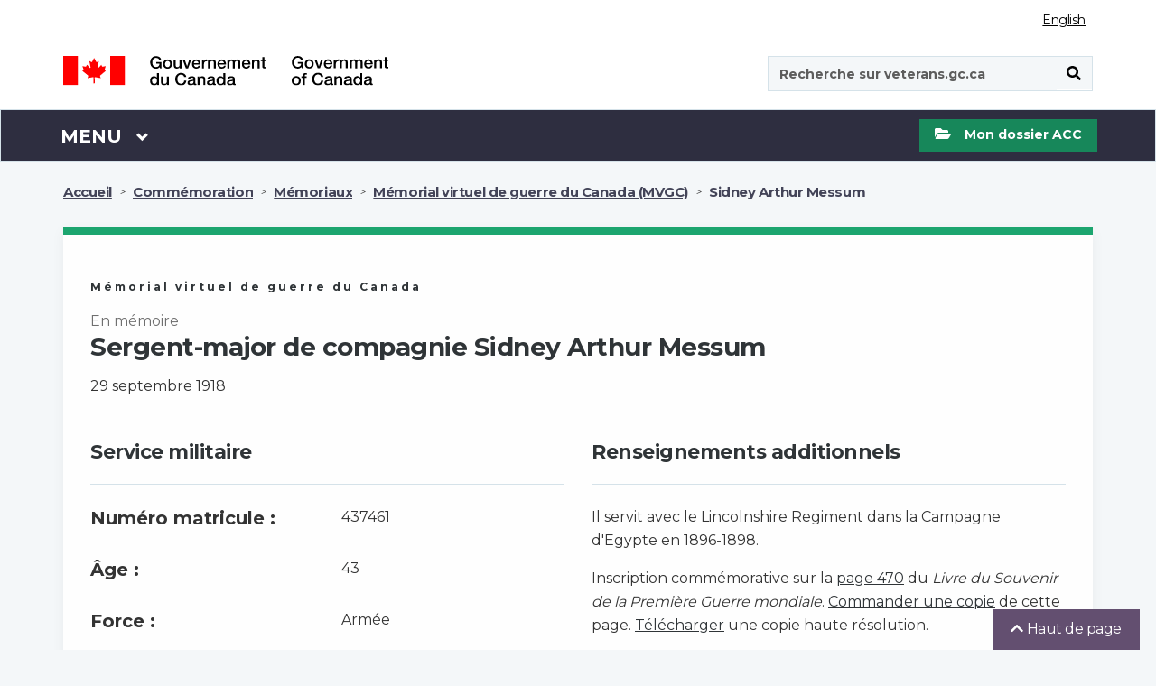

--- FILE ---
content_type: text/html;charset=UTF-8
request_url: https://www.veterans.gc.ca/fr/remembrance/memorials/canadian-virtual-war-memorial/detail/566991
body_size: 18718
content:
<!DOCTYPE html>
<!--[if lt IE 9]><html class="no-js lt-ie9" lang="en" dir="ltr"><![endif]-->
<!--[if gt IE 8]><!-->
<html class="no-js" lang="fr" dir="ltr" xmlns="http://www.w3.org/1999/xhtml">
<!--<![endif]-->

<head>

    <!-- Google Tag (gtag.js) Manager -->
    
<script async src="https://www.googletagmanager.com/gtag/js?id=G-9942EM9GKP"></script> 
<script type="text/javascript"> 
/* <![CDATA[ */
    window.dataLayer = window.dataLayer || []; 
	function gtag() {
	    dataLayer.push(arguments);
	} 
	gtag('js', new Date()); 
	gtag('config', 'G-9942EM9GKP');
/* ]]> */
</script>

    <!-- End Google Tag Manager -->

    <!-- SiteImprove analytics -->
    <script type="text/javascript">
        /*<![CDATA[*/
        (function () {
            var sz = document.createElement('script'); sz.type = 'text/javascript'; sz.async = true;
            sz.src = '//siteimproveanalytics.com/js/siteanalyze_6183919.js';
            var s = document.getElementsByTagName('script')[0]; s.parentNode.insertBefore(sz, s);
        })();
    /*]]>*/
    </script>
    <!-- End SiteImprove analytics -->

    <meta name="theme-color" content="#634f70" />
    <link rel="shortcut icon" href="/assets/leaf-favicon.png" class="wb-favicon" type="image/png">
    <meta http-equiv="X-UA-Compatible" content="IE=edge">
    <meta name="generator" content="HTML Tidy for Linux (vers 25 March 2009), see www.w3.org" />
    <meta charset="utf-8" />

    
        <!-- Title begins / Début du titre -->
        <!-- in some cases if the page is dynamic the title is set by the respective controller otherwise it uses the page title set in the pages db table -->
        

        <!-- special function to encode special characters because htmleditformat does not work properly -->
        
        <!-- htmleditformat will replace &, " etc -->
        <title>Sidney Arthur Messum - M&eacute;morial virtuel de guerre du Canada - Anciens Combattants Canada</title>
        <!-- Title ends / Fin du titre -->

        <!-- Meta data begins -->
        <meta name="viewport" content="width=device-width, initial-scale=1" />
        
            <meta name="description" content="Souvenez-vous des vétérans du Canada" />
        
        
        <meta name="dcterms.title" content="Sidney Arthur Messum - M&eacute;morial virtuel de guerre du Canada - Anciens Combattants Canada" />
        <meta name="dcterms.creator" content="Anciens Combattants Canada" />
        <meta name="dcterms.issued" title="W3CDTF" content="2019-02-20" />
	    <meta name="dcterms.modified" title="W3CDTF" content="2024-01-29" />
        <meta name="dcterms.subject" title="scheme" content="French subject terms / Termes de sujet en français" />
        <meta name="dcterms.language" title="ISO639-2" content="fra" />
        <!-- Meta data ends -->
    

    <noscript>
        <link rel="stylesheet" type="text/css" href="/css/jquery-ui/1.12.1/jquery-ui.min.css">
        <link rel="stylesheet" type="text/css" href="/css/2018-redesign/animate/animate-redux.min.css">
        <link rel="stylesheet" type="text/css" href="/css/2018-redesign/timeline-min.css">
        <link rel="stylesheet" type="text/css"
            href="https://fonts.googleapis.com/css?family=Merriweather%7CBarlow:600%7C">
        <link rel="stylesheet" type="text/css" href="/GCWeb_5.0.1/GCWeb/css/theme/theme-desktop.min.css">
    </noscript>

    <link async rel="stylesheet" href="/GCWeb_5.0.1/GCWeb/css/theme/critical.min.css" type="text/css">
    <link rel="stylesheet" href="/GCWeb_5.0.1/GCWeb/css/theme/theme-desktop.min.css">
    <!-- <link rel="stylesheet" href="/GCWeb_5.0.1/GCWeb/css/theme/critical.css" type="text/css" > -->
    <!-- <link rel="stylesheet" href="/GCWeb_5.0.1/GCWeb/css/theme.min.css" type="text/css" > -->
    <link rel="preload" href="/GCWeb_5.0.1/wet-boew/fonts/glyphicons-halflings-regular.woff" as="font"
        crossorigin="anonymous" />
    <link rel="shortcut icon" href="/assets/leaf-favicon.png" type="image/png">

    <link rel="stylesheet" href="https://fonts.googleapis.com/css?family=Montserrat:400,700" type="text/css">
    <link rel="preload" href="/GCWeb/slick/fonts/slick.woff" as="font" type="font/woff" crossorigin="anonymous">

    <!-- Default settings for slick slider. Used on Main page -->
    <script>

        var supportsPassive = false;
        try {
            var opts = Object.defineProperty({}, 'passive', {
                get: function () {
                    supportsPassive = true;
                }
            });
            window.addEventListener("testPassive", null, opts);
            window.removeEventListener("testPassive", null, opts);
        } catch (e) { }

        var params = {
            infinite: false,
            speed: 300,
            slidesToShow: 3,
            slidesToScroll: 1,
            responsive: [{
                breakpoint: 1200,
                settings: {
                    slidesToShow: 2,
                    slidesToScroll: 1,
                    mobileFirst: true,
                    dots: true
                }
            }, {
                breakpoint: 570,
                settings: {
                    slidesToShow: 1,
                    slidesToScroll: 1,
                    mobileFirst: true,
                    dots: true
                }
            }
            ]
        };

        var slickParamsProg = {
            dots: true,
            infinite: false,
            speed: 300,
            slidesToShow: 3,
            slidesToScroll: 1,
            responsive: [{
                breakpoint: 1200,
                settings: {
                    slidesToShow: 1,
                    slidesToScroll: 1,
                    mobileFirst: true,
                    dots: true
                }
            }
            ]
        };
    </script>

    <!--[if gte IE 9 | !IE ]><!-->
    <!-- <script src="/js/jquery/3.3.1/jquery.min.js"></script> -->
    <script src="/GCWeb_5.0.1/js/jquery/2.2.4/jquery.min.js"></script>
    <script defer src="/js/jquery-ui/1.12.1/jquery-ui.min.js"></script>
    <script defer src="/js/menuHighlightFix.js"></script>
    <!--<![endif]-->

    <!-- Get My VAC Account maintenance flag -->
    

</head>

<body class="bg-off-white" vocab="http://schema.org/"
    typeof="WebPage">

    <!-- DO NOT DELETE -->
    <!-- Google Tag Manager (noscript) -->
<noscript><iframe src="https://www.googletagmanager.com/ns.html?id=G-9942EM9GKP"
height="0" width="0" style="display:none;visibility:hidden"></iframe></noscript>
<!-- End Google Tag Manager (noscript) -->
    

<script type="text/javascript">
/* <![CDATA[ */
  var _gaq = _gaq || [];
  var pluginUrl = '//www.google-analytics.com/plugins/ga/inpage_linkid.js';
  _gaq.push(['_require', 'inpage_linkid', pluginUrl]);
  _gaq.push(['_setAccount', 'UA-5495965-3']);
  _gaq.push (['_gat._anonymizeIp']); 
  _gaq.push(['_trackPageview']);

  (function() {
    var ga = document.createElement('script'); ga.type = 'text/javascript'; ga.async = true;
    ga.src = ('https:' == document.location.protocol ? 'https://ssl' : 'http://www') + '.google-analytics.com/ga.js';
    var s = document.getElementsByTagName('script')[0]; s.parentNode.insertBefore(ga, s);
  })();
 /* ]]> */
</script>
    <!-- DO NOT DELETE -->

    <ul id="wb-tphp">
        <li class="wb-slc">
            <a class="wb-sl" href="#wb-cont">Passer au contenu principal</a>
        </li>
        <li class="wb-slc">
            <a class="wb-sl" rel="alternate" href="?wbdisable=true">Passer à la version HTML simplifiée</a>
        </li>
    </ul>

    
    
    <header class="bg-white">
    <div id="wb-bnr" class="container">
        <section id="wb-lng" class="text-right">
            <h2 class="wb-inv">Sélection de la langue</h2>
            <div class="row">
                <div class="col-md-12 col-lg-12 col-sm-12 col-xs-12">
                    <ul class="list-inline margin-bottom-none">
                        
                        <li>
                            <p class="wb-inv">Sélection de la langue</p>
                            <a href="/eng/remembrance/memorials/canadian-virtual-war-memorial/detail/566991" lang="fr" class="light-grey lang-switch">English</a>
                        </li>
                    </ul>
                </div>
            </div>
        </section>
        
        <div class="row mrgn-tp-md">
            <div class="col-md-4 col-xs-12">
                <a class="no-link-outline" href="https://www.canada.ca/fr.html"><img id="vac-logo" class="img-responsive" src="/GCWeb/assets/2018-redesign/sig-blk-fr.svg" alt="Gouvernement du Canada"><span class="wb-inv">Gouvernement du Canada / <span lang="en">Government of Canada</span></span></a>
            </div>
            <div class="col-md-3"></div>
            <div class="col-xs-12 visible-sm visible-xs">
                <hr class="brdr-med-dark-grey mrgn-tp-md mrgn-bttm-md">
            </div>
            <div class="col-md-4 col-xs-12 pull-right">
                <span class="hidden-xs normal-search"></span>
                <span class="visible-xs mobile-search"></span>
                <div id="search-wrapper" class="form-group pull-right">
                    <form action="https://www.canada.ca/fr/anciens-combattants-canada/rechercher#wb-land" id="cse-search-box-2" name="cse-search-box-2" method="get" role="form">
    <input name="_charset_" value="UTF-8" type="hidden" />
    <div class="input-group">
        <p id="search-label" class="wb-inv">Recherche sur veterans.gc.ca</p>
        <input id="vac-search" aria-labelledby="search-label" name="q" value="" type="search" class="form-control full-width" placeholder="Recherche sur veterans.gc.ca" data-fusion-query="safe" spellcheck="false" autocomplete="false" dir="ltr" />
        <span class="input-group-btn">
            <button id="search-button" class="btn btn-search fa-black" type="submit"><span class="wb-inv">Soumettre</span><span class="fas fa-search" aria-hidden="true" title="Search"></span></button>
        </span>
    </div>
</form>

                </div>
            </div>
        </div>
    </div>
    <nav class="gcweb-menu bg-black border-bttm" aria-label="Menu" typeof="SiteNavigationElement">
        <div class="container menu-buffer">
            <p class="wb-inv">Menu</p>
            <button id="menu-button" type="button" aria-haspopup="true" aria-expanded="false" class="menu-button">
                <span class="wb-inv">Main </span>Menu <span class="expicon glyphicon glyphicon-chevron-down" title="Menu"></span>
            </button>
            <!-- global menu -->
            
            <ul role="menu" aria-orientation="vertical" id="menu-pnl">
                <li id="canada-menu" role="presentation">
    <a id="canada-link" onclick="canada();" role="menuitem" tabindex="-1" aria-haspopup="true" aria-controls="vac-mnu-canada" aria-expanded="false" href="#">Visitez le Canada.ca</a>
    <script>
        function canada() {
            window.location = "https://www.canada.ca/fr.html";
        }
    </script>
</li>

<li role="presentation">
    <a role="menuitem" tabindex="-1" aria-haspopup="true" aria-controls="vac-mnu-health" aria-expanded="false" href="#">Santé</a>
    <ul id="vac-mnu-health" role="menu" aria-orientation="vertical" class="row">
        <li role="presentation" class="col-md-12">
            <a role="menuitem" tabindex="-1" href="/fr/sante-mentale-et-physique" class="menu-type menu-header h2">Programmes et services de santé - Page principale
                <span class="mrgn-lft-sm fa fa-angle-right" title="expand"></span></a>
            <p class="hidden-xs hidden-sm">Soutien et services liés à votre santé et à votre bien être.</p>
        </li>
        <li role="separator" class="col-md-12 clearfix hidden-xs hidden-sm">
            <hr class="hidden-xs" />
        </li>
        <li role="presentation" class="col-md-6">
            <a role="menuitem" tabindex="-1" class="h3" href="/fr/sante-mentale-et-physique/hypoacousie-et-acouphenes">Hypoacousie et acouphènes</a>
            <p class="hidden-xs hidden-sm">Services et indemnisation pour votre hypoacousie, acouphène ou autres problèmes d'audition.</p>
        </li>
        <li role="presentation" class="col-md-6">
            <a role="menuitem" tabindex="-1" class="h3" href="/fr/sante-mentale-et-physique/sante-mentale-et-bien-etre">Santé mentale et bien-être</a>
            <p class="hidden-xs hidden-sm">Conseil et indemnisation pour vos besoins en santé mentale comme l'état de stress post-traumatique ou la dépression.</p>
        </li>
        <li role="separator" class="col-md-12 clearfix hidden-xs hidden-sm">
            <hr class="hidden-xs" />
        </li>
        <li role="presentation" class="col-md-6">
            <a role="menuitem" tabindex="-1" class="h3" href="/fr/sante-mentale-et-physique/sante-physique-et-bien-etre">Santé physique et bien-être</a>
            <p class="hidden-xs hidden-sm">Assistance et indemnisation en cas de blessure au genou, au dos ou d'autres blessures physiques ou pour des besoins en matière de santé.</p>
        </li>
        <li role="presentation" class="col-md-6">
            <a role="menuitem" tabindex="-1" class="h3" href="/fr/sante-mentale-et-physique/gestion-de-cas">Gestion de cas</a>
            <p class="hidden-xs hidden-sm">Soutien personnalisé pour vous aider à relever ce défi important.</p>
        </li>
    </ul>
</li>

<li role="presentation">
    <a role="menuitem" tabindex="-1" aria-haspopup="true" aria-controls="vac-mnu-financial" aria-expanded="false" href="#">Financement</a>
    <ul id="vac-mnu-financial" role="menu" aria-orientation="vertical" class="row">
        <li role="presentation" class="col-md-12">
            <a role="menuitem" tabindex="-1" href="/fr/programmes-et-services-financiers" class="menu-type menu-header h2">Programmes et services financiers - Page principale
                <span class="mrgn-lft-sm fa fa-angle-right" title="expand"></span></a>
            <p class="hidden-xs hidden-sm">Un soutien à votre revenu, pour vous aider à joindre les deux bouts, et un financement d'urgence.</p>
        </li>
        <li role="separator" class="col-md-12 clearfix hidden-xs hidden-sm">
            <hr class="hidden-xs" />
        </li>
        <li role="presentation" class="col-md-6">
            <a role="menuitem" tabindex="-1" class="h3" href="/fr/programmes-et-services-financiers/indemnite-en-cas-de-maladie-ou-de-blessure">Indemnité en cas de maladie ou de blessure</a>
            <p class="hidden-xs hidden-sm">Paiement financier en cas de maladie ou de blessure liée au service.</p>
        </li>
        <li role="presentation" class="col-md-6">
            <a role="menuitem" tabindex="-1" class="h3" href="/fr/programmes-et-services-financiers/soutien-du-revenu">Soutien du revenu</a>
            <p class="hidden-xs hidden-sm">Paiements mensuels pour maintenir et soutenir votre revenu.</p>
        </li>
        <li role="separator" class="col-md-12 clearfix hidden-xs hidden-sm">
            <hr class="hidden-xs" />
        </li>
        <li role="presentation" class="col-md-6">
            <a role="menuitem" tabindex="-1" class="h3" href="/fr/programmes-et-services-financiers/frais-medicaux">Frais médicaux</a>
            <p class="hidden-xs hidden-sm">Recevez une aide pour le paiement des services de soins de santé et des dépenses liées à vos besoins en matière de santé.</p>
        </li>
        <li role="presentation" class="col-md-6">
            <a role="menuitem" tabindex="-1" class="h3" href="/fr/logement-et-vie-de-famille/aide-domicile">Aide à domicile</a>
            <p class="hidden-xs hidden-sm">Pour vous aider à demeurer autonome à votre domicile et dans votre collectivité.</p>
        </li>
        <li role="separator" class="col-md-12 clearfix hidden-xs hidden-sm">
            <hr class="hidden-xs" />
        </li>
        <li role="presentation" class="col-md-6">
            <a role="menuitem" tabindex="-1" class="h3" href="/fr/programmes-et-services-financiers/fonds-durgence">Fonds d'urgence</a>
            <p class="hidden-xs hidden-sm">Une aide en cas de crise financière ou d'urgence.</p>
        </li>
        <li role="presentation" class="col-md-6">
            <a role="menuitem" tabindex="-1" class="h3" href="/fr/programmes-et-services-financiers/deces-et-deuil">Décès et deuil</a>
            <p class="hidden-xs hidden-sm">Soutien au la famille d'un vétéran ou d'un membre des FAC ou de la GRC décédé.</p>
        </li>
        <li role="separator" class="col-md-12 clearfix hidden-xs hidden-sm">
            <hr class="hidden-xs" />
        </li>
        <li role="presentation" class="col-md-6">
            <a role="menuitem" tabindex="-1" class="h3" href="/fr/programmes-et-services-financiers/indemnisation-de-prisonnier-de-guerre">Indemnisation de prisonnier de guerre</a>
            <p class="hidden-xs hidden-sm">Indemnisation pour anciens prisonniers de guerre admissibles.</p>
        </li>
    </ul>
</li>

<li role="presentation">
    <a role="menuitem" tabindex="-1" aria-haspopup="true" aria-controls="vac-mnu-fam" aria-expanded="false" href="#">Famille</a>
    <ul id="vac-mnu-fam" role="menu" aria-orientation="vertical" class="row">
        <li role="presentation" class="col-md-12">
            <a role="menuitem" tabindex="-1" href="/fr/familles-et-aidants" class="menu-type menu-header h2">Familles et aidants - Page principale
                <span class="mrgn-lft-sm fa fa-angle-right" title="expand"></span></a>
            <p class="hidden-xs hidden-sm">Prestations et services pour la famille, y compris les survivants et les aidants naturels.</p>
        </li>
        <li role="separator" class="col-md-12 clearfix hidden-xs hidden-sm">
            <hr class="hidden-xs" />
        </li>
        <li role="presentation" class="col-md-6">
            <a role="menuitem" tabindex="-1" class="h3" href="/fr/familles-et-aidants/programmes-et-services-de-sante">Programmes et services de santé</a>
            <p class="hidden-xs hidden-sm">Comment accéder aux services de santé physique et mentale.</p>
        </li>
        <li role="presentation" class="col-md-6">
            <a role="menuitem" tabindex="-1" class="h3" href="/fr/familles-et-aidants/programmes-et-services-financiers">Programmes et services financiers</a>
            <p class="hidden-xs hidden-sm">Soutien du revenu et autres programmes et services financiers.</p>
        </li>
        <li role="separator" class="col-md-12 clearfix hidden-xs hidden-sm">
            <hr class="hidden-xs" />
        </li>
        <li role="presentation" class="col-md-6">
            <a role="menuitem" tabindex="-1" class="h3" href="/fr/familles-et-aidants/etudes-et-emploi">Études et emploi</a>
            <p class="hidden-xs hidden-sm">Se préparer à la vie après le service, à la formation, aux études et à la recherche d'emploi.</p>
        </li>
        <li role="presentation" class="col-md-6">
            <a role="menuitem" tabindex="-1" class="h3" href="/fr/familles-et-aidants/logement-et-vie-de-famille">Logement et vie de famille</a>
            <p class="hidden-xs hidden-sm">Un soutien à la maison, de même que pour les aidants.</p>
        </li>
        <li role="separator" class="col-md-12 clearfix hidden-xs hidden-sm">
            <hr class="hidden-xs" />
        </li>
        <li role="presentation" class="col-md-6">
            <a role="menuitem" tabindex="-1" class="h3" href="/fr/familles-et-aidants/deces-et-deuil">Décès et deuil</a>
            <p class="hidden-xs hidden-sm">Soutien au la famille d'un vétéran ou d'un membre des FAC ou de la GRC décédé.</p>
        </li>
    </ul>
</li>

<li role="presentation">
    <a role="menuitem" tabindex="-1" aria-haspopup="true" aria-controls="vac-mnu-edu" aria-expanded="false" href="#">Études et emploi</a>
    <ul id="vac-mnu-edu" role="menu" aria-orientation="vertical" class="row">
        <li role="presentation" class="col-md-12">
            <a role="menuitem" tabindex="-1" href="/fr/etudes-et-emploi" class="menu-type menu-header h2">Études et emploi - Page principale
                <span class="mrgn-lft-sm fa fa-angle-right" title="expand"></span></a>
            <p class="hidden-xs hidden-sm">Se préparer à la vie après le service, à la formation, aux études et à la recherche d'emploi.</p>
        </li>
        <li role="separator" class="col-md-12 clearfix hidden-xs hidden-sm">
            <hr class="hidden-xs" />
        </li>
        <li role="presentation" class="col-md-6">
            <a role="menuitem" tabindex="-1" class="h3" href="/fr/etudes-et-emploi/trouvez-un-nouvel-emploi">Trouvez un nouvel emploi</a>
            <p class="hidden-xs hidden-sm">Trouvez des emplois pour les vétérans des Forces armées et d'autres services et renseignements liés à la carrière.</p>
        </li>
        <li role="presentation" class="col-md-6">
            <a role="menuitem" tabindex="-1" class="h3" href="/fr/etudes-et-emploi/se-preparer-la-liberation">Se préparer à la libération</a>
            <p class="hidden-xs hidden-sm">Renseignez-vous sur les services et les prestations qui vous aideront, vous et votre famille, lors de votre libération du service militaire.</p>
        </li>
        <li role="separator" class="col-md-12 clearfix hidden-xs hidden-sm">
            <hr class="hidden-xs" />
        </li>
        <li role="presentation" class="col-md-6">
            <a role="menuitem" tabindex="-1" class="h3" href="/fr/etudes-et-emploi/retour-aux-etudes">Retour aux études</a>
            <p class="hidden-xs hidden-sm">Obtenez un soutien pour les études, la formation et les dépenses connexes.</p>
        </li>
    </ul>
</li>

<li role="presentation">
    <a role="menuitem" tabindex="-1" aria-haspopup="true" aria-controls="vac-mnu-home" aria-expanded="false" href="#">Logement et vie de famille</a>
    <ul id="vac-mnu-home" role="menu" aria-orientation="vertical" class="row">
        <li role="presentation" class="col-md-12">
            <a role="menuitem" tabindex="-1" href="/fr/logement-et-vie-de-famille" class="menu-type menu-header h2">Logement et vie de famille - Page principale
                <span class="mrgn-lft-sm fa fa-angle-right" title="expand"></span></a>
            <p class="hidden-xs hidden-sm">Obtenir un soutien à domicile, de l’aide dans les situations de logement précaire, et soins de longue durée.</p>
        </li>
        <li role="separator" class="col-md-12 clearfix hidden-xs hidden-sm">
            <hr class="hidden-xs" />
        </li>
        <li role="presentation" class="col-md-6">
            <a role="menuitem" tabindex="-1" class="h3" href="/fr/logement-et-vie-de-famille/aide-domicile">Aide à domicile</a>
            <p class="hidden-xs hidden-sm">Pour vous aider à demeurer autonome à votre domicile et dans votre collectivité.</p>
        </li>
        <li role="presentation" class="col-md-6">
            <a role="menuitem" tabindex="-1" class="h3" href="/fr/logement-et-vie-de-famille/situation-de-logement-precaire">Situation de logement précaire</a>
            <p class="hidden-xs hidden-sm">Obtenez de l'aide si vous êtes en situation d’itinérance ou si votre situation de logement est instable.</p>
        </li>
        <li role="separator" class="col-md-12 clearfix hidden-xs hidden-sm">
            <hr class="hidden-xs" />
        </li>
        <li role="presentation" class="col-md-6">
            <a role="menuitem" tabindex="-1" class="h3" href="/fr/logement-et-vie-de-famille/soins-de-longue-duree">Soins de longue durée</a>
            <p class="hidden-xs hidden-sm">Aide financière pour des soins de longue durée.</p>
        </li>
    </ul>
</li>

<li role="presentation">
    <a role="menuitem" tabindex="-1" aria-haspopup="true" aria-controls="vac-mnu-rcmp" aria-expanded="false" href="#"><abbr title="Gendarmerie royale du Canada">GRC</abbr></a>
    <ul id="vac-mnu-rcmp" role="menu" aria-orientation="vertical" class="row">
        <li role="presentation" class="col-md-12">
            <a role="menuitem" tabindex="-1" href="/fr/gendarmerie-royale-du-canada-grc" class="menu-type menu-header h2">Gendarmerie royale du Canada (GRC) - Page principale
                <span class="mrgn-lft-sm fa fa-angle-right" title="expand"></span></a>
            <p class="hidden-xs hidden-sm">Options qui s'offrent à vous en tant que membre ou ancien membre de la Gendarmerie royale du Canada.</p>
        </li>
        <li role="separator" class="col-md-12 clearfix hidden-xs hidden-sm">
            <hr class="hidden-xs" />
        </li>
        <li role="presentation" class="col-md-6">
            <a role="menuitem" tabindex="-1" class="h3" href="/fr/gendarmerie-royale-du-canada-grc/programme-de-pension-dinvalidite-et-services">Programme de pension d'invalidité et services</a>
            <p class="hidden-xs hidden-sm">Paiement financier en cas de maladie ou de blessure liée au service.</p>
        </li>
        <li role="presentation" class="col-md-6">
            <a role="menuitem" tabindex="-1" class="h3" href="/fr/gendarmerie-royale-du-canada-grc/frais-medicaux">Frais médicaux</a>
            <p class="hidden-xs hidden-sm">Recevez une aide pour le paiement des services de soins de santé et des dépenses liées à vos besoins en matière de santé.</p>
        </li>
        <li role="separator" class="col-md-12 clearfix hidden-xs hidden-sm">
            <hr class="hidden-xs" />
        </li>
        <li role="presentation" class="col-md-6">
            <a role="menuitem" tabindex="-1" class="h3" href="/fr/gendarmerie-royale-du-canada-grc/parlez-un-professionnel-des-aujourdhui">Parlez à un professionnel dès aujourd’hui</a>
            <p class="hidden-xs hidden-sm">Obtenez dès maintenant le soutien d’un professionnel de la santé mentale en composant le 1-800-268-7708.</p>
        </li>
        <li role="presentation" class="col-md-6">
            <a role="menuitem" tabindex="-1" class="h3" href="/fr/gendarmerie-royale-du-canada-grc/parlez-quelquun-qui-comprend">Parlez à quelqu'un qui comprend</a>
            <p class="hidden-xs hidden-sm">Il existe des réseaux de soutien par les pairs pour les membres ou les vétérans des FAC ou de la GRC vivant avec une blessure de stress opérationnel (TSO).</p>
        </li>
        <li role="separator" class="col-md-12 clearfix hidden-xs hidden-sm">
            <hr class="hidden-xs" />
        </li>
        <li role="presentation" class="col-md-6">
            <a role="menuitem" tabindex="-1" class="h3" href="/fr/gendarmerie-royale-du-canada-grc/vous-et-votre-famille">Vous et votre famille</a>
            <p class="hidden-xs hidden-sm">Services pour vous et votre famille au moment de quitter la GRC.</p>
        </li>
        <li role="presentation" class="col-md-6">
            <a role="menuitem" tabindex="-1" class="h3" href="/fr/gendarmerie-royale-du-canada-grc/vous-et-votre-famille/entrevue-de-transition-pour-la-grc">Entrevue de transition</a>
            <p class="hidden-xs hidden-sm">Quitter la GRC est généralement un grand changement pour vous et votre famille. Planifiez une entrevue de transition pour savoir comment nous pouvons vous aider.</p>
        </li>
    </ul>
</li>

<li role="presentation">
    <a role="menuitem" tabindex="-1" aria-haspopup="true" aria-controls="vac-mnu-member" aria-expanded="false" href="#">Commémoration</a>
    <ul id="vac-mnu-remembrance" role="menu" aria-orientation="vertical" class="row">
        <li role="presentation" class="col-md-12">
            <a role="menuitem" tabindex="-1" href="/fr/remembrance" class="menu-type menu-header h2">Commémoration - Page principale<span class="mrgn-lft-sm fa fa-angle-right" title="expand"></span></a>
            <p class="hidden-xs hidden-sm">Les vétérans souhaitent que les Canadiens comprennent le prix de la liberté. Ils passent le flambeau à la population du Canada, afin que le souvenir de leurs sacrifices se perpétue et que les valeurs pour lesquelles ils se sont battus vivent en chacun de nous.</p>
        </li>
        <li role="separator" class="col-md-12 clearfix hidden-xs hidden-sm">
            <hr class="hidden-xs" />
        </li>
        <li role="presentation" class="col-md-6">
            <a role="menuitem" tabindex="-1" class="h3" href="/fr/remembrance/wars-and-conflicts">Guerres et conflits</a>
            <p class="hidden-xs hidden-sm">Gros plan sur l'histoire militaire du Canada, de la guerre d'Afrique du Sud jusqu'à maintenant.</p>
        </li>
        <li role="presentation" class="col-md-6">
            <a role="menuitem" tabindex="-1" class="h3" href="/fr/remembrance/people-and-stories/">Personnes et histoires</a>
            <p class="hidden-xs hidden-sm">Écoutez les histoires de soldats, d'anciens combattants, de bénévoles et d'autres personnes qui ont servi le Canada.</p>
        </li>
        <li role="separator" class="col-md-12 clearfix hidden-xs hidden-sm">
            <hr class="hidden-xs" />
        </li>
        <li role="presentation" class="col-md-6">
            <a role="menuitem" tabindex="-1" class="h3" href="/fr/remembrance/classroom">Ressources d'apprentissage</a>
            <p class="hidden-xs hidden-sm">Des ressources, des plans de leçons et des activités pour les élèves.</p>
        </li>
        <li role="presentation" class="col-md-6">
            <a role="menuitem" tabindex="-1" class="h3" href="/fr/remembrance/commemorative-events">Activités commémoratives</a>
            <p class="hidden-xs hidden-sm">Activités visant à commémorer les sacrifices des anciens combattants canadiens.</p>
        </li>
        <li role="separator" class="col-md-12 clearfix hidden-xs hidden-sm">
            <hr class="hidden-xs" />
        </li>
        <li role="presentation" class="col-md-6">
            <a role="menuitem" tabindex="-1" class="h3" href="/fr/remembrance/medals-decorations">Médailles et décorations</a>
            <p class="hidden-xs hidden-sm">Médailles et autres décorations honorifiques décernées aux Canadiens et aux Canadiennes qui ont servi.</p>
        </li>
        <li role="presentation" class="col-md-6">
            <a role="menuitem" tabindex="-1" class="h3" href="/fr/remembrance/memorials">Monuments commémoratifs</a>
            <p class="hidden-xs hidden-sm">Monuments commémoratifs et cimetières de guerre érigés au Canada et ailleurs dans le monde en hommage aux Canadiens et aux Canadiennes qui ont servi.</p>
        </li>
        <li role="separator" class="col-md-12 clearfix hidden-xs hidden-sm">
            <hr class="hidden-xs" />
        </li>
        <li role="presentation" class="col-md-6">
            <a role="menuitem" tabindex="-1" class="h3" href="/fr/remembrance/commemorative-events/commemorative-partnership">Programmes de financement</a>
            <p class="hidden-xs hidden-sm">Financement des projets qui honorent les anciens combattants du temps de guerre et les vétérans de l'ère moderne du Canada ainsi que ceux et celles qui sont morts au service du Canada.</p>
        </li>
        <li role="presentation" class="col-md-6">
            <a role="menuitem" tabindex="-1" class="h3" href="/fr/remembrance/memorials/canadian-virtual-war-memorial">Recherchez vos proches qui sont morts en service</a>
            <p class="hidden-xs hidden-sm">Le Mémorial virtuel de guerre du Canada est un registre des Canadiens qui ont perdu la vie au service de notre pays.</p>
        </li>
        <li role="separator" class="col-md-12 clearfix hidden-xs hidden-sm">
            <hr class="hidden-xs" />
        </li>
        <li role="presentation" class="col-md-6">
            <a role="menuitem" tabindex="-1" class="h3" href="/fr/remembrance/heroes-remember-interviews">Entrevues vidéo</a>
            <p class="hidden-xs hidden-sm">Explorez notre collection d'entrevues Des héros se racontent pour entendre les histoires personnelles de ceux et celles qui étaient là.</p>
        </li>
        <li role="presentation" class="col-md-6">
            <a role="menuitem" tabindex="-1" class="h3" href="https://www.bac-lac.gc.ca/fra/transparence/aiprpdp/Pages/acces-information-dossiers-militaire.aspx">Comment trouver des dossiers de service</a>
            <p class="hidden-xs hidden-sm">Les personnes qui désirent avoir accès à des dossiersde service militaire doivent s'adresser à Bibliothèque et Archives Canada.</p>
        </li>
    </ul>
</li>

<li role="presentation">
    <a role="menuitem" tabindex="-1" aria-haspopup="true" aria-controls="vac-mnu-rights" aria-expanded="false" href="#">Droits des anciens combattants</a>
    <ul id="vac-mnu-rights" role="menu" aria-orientation="vertical" class="row">
        <li role="presentation" class="col-md-12">
            <a role="menuitem" tabindex="-1" href="/fr/droits-des-anciens-combattants" class="menu-type menu-header h2">Droits des anciens combattants - Page principale
                <span class="mrgn-lft-sm fa fa-angle-right" title="expand"></span></a>
            <p class="hidden-xs hidden-sm">Connaître vos droits et obtenir de l'aide en cas d'insatisfaction à l'égard d'une décision prise par le Ministère.</p>
        </li>
        <li role="separator" class="col-md-12 clearfix hidden-xs hidden-sm">
            <hr class="hidden-xs" />
        </li>
        <li role="presentation" class="col-md-6">
            <a role="menuitem" tabindex="-1" class="h3" href="/fr/droits-des-anciens-combattants/pour-faire-appel">Pour faire appel</a>
            <p class="hidden-xs hidden-sm">Assistance indépendante offerte en cas d'insatisfaction d'une décision prise par le Ministère.</p>
        </li>
        <li role="presentation" class="col-md-6">
            <a role="menuitem" tabindex="-1" class="h3" href="/fr/droits-des-anciens-combattants/declaration-des-droits-des-anciens-combattants">Déclaration des droits des anciens combattants</a>
            <p class="hidden-xs hidden-sm">Exprime les droits dont les vétérans proclament depuis longtemps l'importance.</p>
        </li>
        <li role="separator" class="col-md-12 clearfix hidden-xs hidden-sm">
            <hr class="hidden-xs" />
        </li>
        <li role="presentation" class="col-md-6">
            <a role="menuitem" tabindex="-1" class="h3" href="/fr/droits-des-anciens-combattants/acces-linformation-et-protection-des-renseignements-personnels-axe-sur-les-veterans">Accès à l’information et protection des renseignements personnels (axé sur les vétérans)</a>
            <p class="hidden-xs hidden-sm">Traite les demandes en vertu de la Loi sur l'accès à l'information et de la Loi sur la protection des renseignements personnels.</p>
        </li>
        <li role="presentation" class="col-md-6">
            <a role="menuitem" tabindex="-1" class="h3" href="/fr/droits-des-anciens-combattants/enjeux-et-preoccupations-dordre-ethique">Enjeux et préoccupations d'ordre éthique</a>
            <p class="hidden-xs hidden-sm">Que faire si vous croyez qu'un fonctionnaire a enfreint le Code de valeurs et d'éthique.</p>
        </li>
        <li role="separator" class="col-md-12 clearfix hidden-xs hidden-sm">
            <hr class="hidden-xs" />
        </li>
        <li role="presentation" class="col-md-6">
            <a role="menuitem" tabindex="-1" class="h3" href="https://www.ombudsman-veterans.gc.ca/fr/bureau-de-lombud-des-veterans">Ombudsman des vétérans</a>
            <p class="hidden-xs hidden-sm">Son travail est de s'assurer que les vétérans du Canada et leur famille sont reconnus et soutenus de manière juste, accessible et opportune.</p>
        </li>
    </ul>
</li>

<li role="presentation">
    <a role="menuitem" tabindex="-1" aria-haspopup="true" aria-controls="vac-mnu-about" aria-expanded="false" href="#">À propos d'ACC</a>
    <ul id="vac-mnu-about" role="menu" aria-orientation="vertical" class="row">
        <li role="presentation" class="col-md-12">
            <a role="menuitem" tabindex="-1" href="/fr/propos-dacc" class="menu-type menu-header h2">À propos d'ACC - Page principale
                <span class="mrgn-lft-sm fa fa-angle-right"></span></a>
            <p class="hidden-xs hidden-sm">Ce que nous faisons, Qui nous sommes, nouvelles, législation et recherche.</p>
        </li>
        <li role="separator" class="col-md-12 clearfix hidden-xs hidden-sm">
            <hr class="hidden-xs" />
        </li>
        <li role="presentation" class="col-md-6">
            <a role="menuitem" tabindex="-1" class="h3" href="/fr/propos-dacc/qui-nous-sommes">Qui nous sommes</a>
            <p class="hidden-xs hidden-sm">Fonctionnaires du Ministère et structure organisationnelle.</p>
        </li>
        <li role="presentation" class="col-md-6">
            <a role="menuitem" tabindex="-1" class="h3" href="/fr/propos-dacc/nos-valeurs">Nos valeurs</a>
            <p class="hidden-xs hidden-sm">Mieux comprendre des valeurs fondamentales qui guident notre approche opérationnels pour la prestation de programmes et de services à nos clients et des intervenants.</p>
        </li>
        <li role="separator" class="col-md-12 clearfix hidden-xs hidden-sm">
            <hr class="hidden-xs" />
        </li>
        <li role="presentation" class="col-md-6">
            <a role="menuitem" tabindex="-1" class="h3" href="/fr/propos-dacc/participation-du-public">Participation du public</a>
            <p class="hidden-xs hidden-sm">Renseignements et outils supplémentaires sur les services et les avantages offerts par le Ministère.</p>
        </li>
        <li role="presentation" class="col-md-6">
            <a role="menuitem" tabindex="-1" class="h3" href="/fr/propos-dacc/ce-que-nous-faisons/ressources">Ressources</a>
            <p class="hidden-xs hidden-sm">Renseignements et outils supplémentaires sur les services et les avantages offerts par le Ministère.</p>
        </li>
        <li role="separator" class="col-md-12 clearfix hidden-xs hidden-sm">
            <hr class="hidden-xs" />
        </li>
        <li role="presentation" class="col-md-6">
            <a role="menuitem" tabindex="-1" class="h3" href="/fr/propos-dacc/ce-que-nous-faisons/recherche">Recherche</a>
            <p class="hidden-xs hidden-sm">Accès à la Direction de la recherche et aux renseignements sur le financement.</p>
        </li>
        <li role="presentation" class="col-md-6">
            <a role="menuitem" tabindex="-1" class="h3" href="/fr/propos-dacc/rapports-politiques-et-legislation">Rapports, politiques et législation</a>
            <p class="hidden-xs hidden-sm">Rapports par et sur Anciens Combattants Canada, ses programmes, ses plans et ses déclarations.</p>
        </li>
        <li role="separator" class="col-md-12 clearfix hidden-xs hidden-sm">
            <hr class="hidden-xs" />
        </li>
        <li role="presentation" class="col-md-6">
            <a role="menuitem" tabindex="-1" class="h3" href="/fr/propos-dacc/emplois-anciens-combattants-canada">Emplois à Anciens Combattants Canada</a>
            <p class="hidden-xs hidden-sm">Explorez les postes vacants à Anciens Combattants Canada.</p>
        </li>
        <li role="presentation" class="col-md-6">
            <a role="menuitem" tabindex="-1" class="h3" href="/fr/propos-dacc/avis">Avis</a>
            <p class="hidden-xs hidden-sm">Un résumé de la politique et des pratiques en matière de protection des renseignements personnels en vigueur sur le site Web.</p>
        </li>
    </ul>
</li>

<li role="presentation">
    <a id="forms-link" role="menuitem" tabindex="-1" aria-haspopup="true" aria-controls="vac-mnu-forms" aria-expanded="false" href="/fr/propos-dacc/ressources/formulaires">Formulaires</a>
    <script>
        document.addEventListener("DOMContentLoaded", function () {
            const formsLink = document.getElementById("forms-link");
            if (formsLink) {
                formsLink.addEventListener("click", function (event) {
                    event.preventDefault();
                    window.location = "https://www.veterans.gc.ca/fr/propos-dacc/ressources/formulaires";
                });
            }
        });
    </script>
</li>

<li role="presentation">
    <a role="menuitem" tabindex="-1" aria-haspopup="true" aria-controls="vac-mnu-news" aria-expanded="false" href="#">Nouvelles et médias</a>
    <ul id="vac-mnu-news" role="menu" aria-orientation="vertical" class="row">
        <li role="presentation" class="col-md-12">
            <a role="menuitem" tabindex="-1" href="/fr/nouvelles-et-medias" class="menu-type menu-header h2">Nouvelles et médias - Page principale
                <span class="mrgn-lft-sm fa fa-angle-right"></span></a>
            <p class="hidden-xs hidden-sm">Communiqués de presse, articles, documents d'information, faits et chiffres.</p>
        </li>
        <li role="separator" class="col-md-12 clearfix hidden-xs hidden-sm">
            <hr class="hidden-xs" />
        </li>
        <li role="presentation" class="col-md-6">
            <a role="menuitem" tabindex="-1" class="h3" href="/fr/nouvelles-et-medias/alertes">Alertes</a>
            <p class="hidden-xs hidden-sm">Les avis concernant les perturbations des services, les recours collectifs ou d’autres problèmes pouvant avoir un impact sur les vétérans ou Anciens Combattants Canada.</p>
        </li>
        <li role="presentation" class="col-md-6">
            <a role="menuitem" tabindex="-1" class="h3" href="/fr/nouvelles-et-medias/presentez-des-demandes-en-vertu-de-lacces-linformation-and-la-protection-des-renseignements">Présentez des demandes en vertu de l'accès à l'information and la protection des renseignements personnels</a>
            <p class="hidden-xs hidden-sm">Présentez des demandes en vertu de la Loi sur l'accès à l'information et de la Loi sur la protection des renseignements personnels.</p>
        </li>
        <li role="separator" class="col-md-12 clearfix hidden-xs hidden-sm">
            <hr class="hidden-xs" />
        </li>
        <li role="presentation" class="col-md-6">
            <a role="menuitem" tabindex="-1" class="h3" href="/fr/nouvelles-et-medias/videos-sur-les-services-et-prestations">Vidéos sur les services et prestations</a>
            <p class="hidden-xs hidden-sm">Les services de réadaptation peuvent améliorer votre santé et vous aider à réintégrer la vie familiale, sociale et professionnelle.</p>
        </li>
        <li role="presentation" class="col-md-6">
            <a role="menuitem" tabindex="-1" class="h3" href="https://www.canada.ca/fr/nouvelles/recherche-avancee-de-nouvelles/resultats-de-nouvelles.html?_=1548363976013&typ=backgrounders&dprtmnt=veteransaffairscanada&mnstr=&start=&end=">Communiqués de presse</a>
            <p class="hidden-xs hidden-sm">Les communiqués de presse servent à fournir des renseignements sur une annonce, un événement ou un jalon clé.</p>
        </li>
        <li role="separator" class="col-md-12 clearfix hidden-xs hidden-sm">
            <hr class="hidden-xs" />
        </li>
        <li role="presentation" class="col-md-6">
            <a role="menuitem" tabindex="-1" class="h3" href="https://www.canada.ca/fr/nouvelles/recherche-avancee-de-nouvelles/resultats-de-nouvelles.html?_=1548363943359&typ=mediaadvisories&dprtmnt=veteransaffairscanada&mnstr=&start=&end=">Avis aux médias</a>
            <p class="hidden-xs hidden-sm">Les avis aux médias sont utilisés pour informer ces derniers d'un événement à venir, en fournissant des renseignements sur qui, quoi, quand, où, et pourquoi.</p>
        </li>
        <li role="presentation" class="col-md-6">
            <a role="menuitem" tabindex="-1" class="h3" href="https://www.canada.ca/fr/nouvelles/recherche-avancee-de-nouvelles/resultats-de-nouvelles.html?_=1548363884882&typ=statements&dprtmnt=veteransaffairscanada&mnstr=&start=&end=">Documents d'information</a>
            <p class="hidden-xs hidden-sm">Les documents d'information fournissent des renseignements de base sur un sujet d’intérêt.</p>
        </li>
        <li role="separator" class="col-md-12 clearfix hidden-xs hidden-sm">
            <hr class="hidden-xs" />
        </li>
        <li role="presentation" class="col-md-6">
            <a role="menuitem" tabindex="-1" class="h3" href="https://www.canada.ca/en/news/archive-search/news-results.html?_=1497023342709&dprtmnt=veteransaffairscanada&start=&end=">Déclarations</a>
            <p class="hidden-xs hidden-sm">Une déclaration remplace un communiqué de presse s'il n'y a pas d'événement. La déclaration elle même est l'événement que le communiqué de presse aurait autrement décrit.</p>
        </li>
        <li role="presentation" class="col-md-6">
            <a role="menuitem" tabindex="-1" class="h3" href="/fr/nouvelles-et-medias/trousse-dinformation">Trousse d'information</a>
            <p class="hidden-xs hidden-sm">Trousses d'information pour les médias.</p>
        </li>
        <li role="separator" class="col-md-12 clearfix hidden-xs hidden-sm">
            <hr class="hidden-xs" />
        </li>
        <li role="presentation" class="col-md-6">
            <a role="menuitem" tabindex="-1" class="h3" href="/fr/nouvelles-et-medias/articles">Articles pour les vétérans et leur famille</a>
            <p class="hidden-xs hidden-sm">Découvrez des articles sur les vétérans et leur parcours du service à la vie civile, ainsi que sur les personnes et les organisations qui les soutiennent.</p>
        </li>
        <li role="presentation" class="col-md-6">
            <a role="menuitem" tabindex="-1" class="h3" href="/fr/nouvelles-et-medias/salut">Salut!</a>
            <p class="hidden-xs hidden-sm">La revue Salut! est maintenant un bulletin mensuel.</p>
        </li>
        <li role="separator" class="col-md-12 clearfix hidden-xs hidden-sm">
            <hr class="hidden-xs" />
        </li>
        <li role="presentation" class="col-md-6">
            <a role="menuitem" tabindex="-1" class="h3" href="/fr/nouvelles-et-medias/faits-et-chiffres">Faits et chiffres</a>
            <p class="hidden-xs hidden-sm">Les avis aux médias sont utilisés pour informer ces derniers d'un événement à venir, en fournissant des renseignements sur qui, quoi, quand, où, et pourquoi.</p>
        </li>
        <li role="presentation" class="col-md-6">
            <a role="menuitem" tabindex="-1" class="h3" href="/fr/nouvelles-et-medias/resumes-graphiques">Résumés graphiques</a>
            <p class="hidden-xs hidden-sm">Les résumés graphiques sont des représentations visuelles qui sont présentées d’une façon simple et intéressante.</p>
        </li>
        <li role="separator" class="col-md-12 clearfix hidden-xs hidden-sm">
            <hr class="hidden-xs" />
        </li>
        <li role="presentation" class="col-md-6">
            <a role="menuitem" tabindex="-1" class="h3" href="https://www.canada.ca/fr/nouvelles/recherche-avancee-de-nouvelles/resultats-de-nouvelles.html?_=1548363957868&typ=newsreleases&dprtmnt=veteransaffairscanada&mnstr=&start=&end=">Recherche de produits médias archivés</a>
            <p class="hidden-xs hidden-sm">Recherchez tous les nouveaux produits archivés de 2015 et des années antérieures.</p>
        </li>
    </ul>
</li>

<li role="presentation">
    <a role="menuitem" tabindex="-1" aria-haspopup="true" aria-controls="vac-mnu-contact" aria-expanded="false" href="#">Contactez-nous</a>
    <ul id="vac-mnu-contact" role="menu" aria-orientation="vertical" class="row">
        <li role="presentation" class="col-md-12">
            <a role="menuitem" tabindex="-1" href="/fr/contactez" class="menu-type menu-header h2">Contactez-nous - Page principale
                <span class="mrgn-lft-sm fa fa-angle-right" title="expand"></span></a>
            <p class="hidden-xs hidden-sm"><strong>Téléphonez sans frais : 1-866-522-2022</strong></p>
            <p class="hidden-xs hidden-sm">Du lundi au vendredi, de 8 h 30 à 16 h 30, heure locale.</p>
        </li>
        <li role="separator" class="col-md-12 clearfix hidden-xs hidden-sm">
            <hr class="hidden-xs" />
        </li>
        <li role="presentation" class="col-md-6">
            <a role="menuitem" tabindex="-1" class="h3" href="/fr/contactez-nous/mon-dossier-acc">Mon dossier <abbr title="Anciens Combattants Canada">ACC</abbr></a>
            <p class="hidden-xs hidden-sm">Une façon simple et sécuritaire de faire affaire en ligne.</p>
        </li>
        <li role="presentation" class="col-md-6">
            <a role="menuitem" tabindex="-1" class="h3" href="/fr/contactez-nous/sagit-il-dune-urgence">S'agit-il d'une urgence?</a>
            <p class="hidden-xs hidden-sm">Santé mentale, finances, sans-abri et difficultés familiales.</p>
        </li>
        <li role="separator" class="col-md-12 clearfix hidden-xs hidden-sm">
            <hr class="hidden-xs" />
        </li>
        <li role="presentation" class="col-md-6">
            <a role="menuitem" tabindex="-1" class="h3" href="/fr/contactez-nous/parlez-un-professionnel-de-la-sante-mentale">Parlez avec un professionnel de la santé mentale</a>
            <p class="hidden-xs hidden-sm">Le Service d'aide d'ACC offre un soutien psychologique gratuit et confidentiel, 24 heures par jour, 365 jours par année.</p>
        </li>
        <li role="presentation" class="col-md-6">
            <a role="menuitem" tabindex="-1" class="h3" href="/fr/contactez#office">Trouvez un bureau près de chez vous</a>
            <p class="hidden-xs hidden-sm">Bureaux locaux, Centres de transition des FAC, Bureaus de services juridiques des pensions et Bureaus de Service Canada.</p>
        </li>
        <li role="separator" class="col-md-12 clearfix hidden-xs hidden-sm">
            <hr class="hidden-xs" />
        </li>
        <li role="presentation" class="col-md-6">
            <a role="menuitem" tabindex="-1" class="h3" href="/fr/contactez#other">Autres demandes de renseignements</a>
            <p class="hidden-xs hidden-sm">Services et avantages, AIPRP, BSJP, Relations avec les médias, Ressources d'apprentissage, À l'extérieur du Canada?</p>
        </li>
        <li role="presentation" class="col-md-6"><a role="menuitem" tabindex="-1" class="h3" href="/fr/contactez-nous/aide">Aide</a>
            <p class="hidden-xs hidden-sm">Services et avantages, AIPRP, BSJP, Relations avec les médias, Ressources d'apprentissage, À l'extérieur du Canada?</p>
        </li>
    </ul>
</li>
            </ul>
            
            
            <div id="vac-mva" class="col-lg-4 col-md-5 col-sm-6 col-xs-7 pull-right mva-container">
                <p class="wb-inv">Mon dossier ACC / My VAC Account</p>
                <a class="btn btn-success pull-right mva-button" href="/fra/endirect?utm_source=header&utm_medium=button&utm_campaign=MVA"><span class="fas fa-folder-open mrgn-rght-md" aria-hidden="true" role="presentation"></span><span class="small">Mon dossier ACC</span></a>
            </div>
        </div>
    </nav>
    <!-- breadcrumbs - don’t display on homepage -->
    
<nav role="navigation" id="wb-bc" property="breadcrumb" class="bg-off-white ">
    <h2>Vous êtes ici :</h2>
    <div class="container animated fadeIn">
        <div class="row">
            <div class="col-xs-12">
                <ol class="breadcrumb">
                    <li><a href="/fra">Accueil</a></li>
                    
                                    <li>&nbsp;<a href="/fra/remembrance">Commémoration</a></li>
                                
                                    <li>&nbsp;<a href="/fra/remembrance/memorials">Mémoriaux</a></li>
                                
                                    <li>&nbsp;<a href="/fra/remembrance/memorials/canadian-virtual-war-memorial">Mémorial virtuel de guerre du Canada (MVGC)</a></li>
                                
                                    <li>&nbsp;Sidney Arthur Messum</li>
                                
                </ol>
            </div>
        </div>
    </div>
</nav>

    <!-- end breadcrumbs -->
</header> 

    <main property="mainContentOfPage" class="animated fadeIn">
        <section class="container bg-off-white">

            <!-- NEW LAYOUT TEMPLATES  -->
            <!-- Article layout		18 -->
            <!-- Form layout		20 -->
            <!-- Generic layout		21 -->
            <!-- Hub layout			22 -->
            <!-- Path layout		23 -->
            <!-- Program layout		24 -->

            <!-- render content here -->
            
                        <!-- Slick slider settings for  -->
                        <script type="text/javascript">
                            params = slickParamsProg;
                        </script>
                        <div class="row">
                            <div class="col-xs-12 mrgn-tp-md mrgn-bttm-lg">
                                <div class="article-panel">
                                    

<h1 property="name" id="wb-cont" class="h6 mrgn-tp-xl">M&eacute;morial virtuel de guerre du Canada</h1>


            
            <h2 class="wb-invisible">Sidney Arthur Messum</h2>
            <div class="row col-xs-12">
				<p id="cvwm-nameplate" class="text-muted mrgn-bttm-0">En mémoire</p>
				<h2 class="mrgn-tp-0">Sergent-major de compagnie Sidney Arthur Messum</h2>
                <p class="mrgn-tp-0">
                29 septembre 1918 
                </p>
			</div>
			    
			
            <div class="row">
			    <div class="col-xs-12 col-md-6">
				    <h3>Service militaire</h3>
                    <hr>
                    <div class="row">
						
                            <div class="col-xs-6 mrgn-bttm-md bold">Num&eacute;ro matricule&nbsp;:</div>
                            <div class="col-xs-6 mrgn-bttm-md"><p>437461</p></div>
                            <div class="clearfix"></div>
                        
                            <div class="col-xs-6 mrgn-bttm-md bold">Âge :</div>
                            <div class="col-xs-6 mrgn-bttm-md"><p>43</p></div>
                            <div class="clearfix"></div>
                        
                            <div class="col-xs-6 mrgn-bttm-md bold">Force :</div>
                            <div class="col-xs-6 mrgn-bttm-md"><p>Armée</p></div>
                            <div class="clearfix"></div>
                        
                                <div class="col-xs-6 mrgn-bttm-md bold">Unit&eacute; :</div>
                                
                                    <div class="col-xs-6 mrgn-bttm-md" lang="en"><p>Canadian Infantry (Alberta Regiment)</p></div>
                                
                                <div class="clearfix"></div>
                            
                            <div class="col-xs-6 mrgn-bttm-md bold">Division :</div>
                            <div class="col-xs-6 mrgn-bttm-md"><p>49th Bn.</p></div>
                            <div class="clearfix"></div>
                        
                    </div>
                </div>
                
		        
                
                
		
                <div class="col-xs-12 col-md-6">      
	   	            <h3>Renseignements additionnels</h3>
                    <hr>
                    <div class="row">
						
                    </div>
                    
                    
                            <p>Il servit avec le Lincolnshire Regiment dans la Campagne d'Egypte en 1896-1898.</p>
                        
					        <p>Inscription commémorative sur la <a href="/fra/remembrance/memorials/books/page?page=470&amp;book=1&amp;sort=pageAsc">page 470</a> du <em>Livre du Souvenir de la Première Guerre mondiale</em>. 
                            <a href="/fra/remembrance/memorials/books/book_form?bn=1&amp;pn=470">Commander une copie</a> de cette page. <a href="/fra/remembrance/memorials/books/page?page=470&amp;book=1">Télécharger</a> une copie haute résolution.</p>
				        
                    
                    
                </div>
      
                
                
			    
                    <div class="col-xs-12">
                        <h3>Information sur le lieu d’inhumation</h3>
                        <hr>
                        <div class="row">
                        <div class="col-xs-12 col-sm-6 col-md-3 mrgn-bttm-md bold">Cimetière&nbsp;:</div>
                        <div class="col-xs-12 col-sm-6 col-md-9 mrgn-bttm-md">
                            <p>
								
                                    <a href="/fra/remembrance/memorials/canadian-virtual-war-memorial/cem?cemetery=62702">CIMETIÈRE BRITANNIQUE « MILL SWITCH »</a>
                                
                                    <br />
                                    Nord, France 
                            </p>
                        </div>
                        
                        <div class="clearfix"></div>
                        
                        <div class="col-xs-12 col-sm-6 col-md-3 mrgn-bttm-md bold">Information sur la sépulture&nbsp;:</div>
                        <div class="col-xs-12 col-sm-6 col-md-9 mrgn-bttm-md">
                            
                                <p>C. 17.</p>
                            
                        </div>
                        
                        <div class="clearfix"></div>
                                            
                        
                            <div class="col-xs-12 col-md-3 mrgn-bttm-md bold">Emplacement&nbsp;:</div>
                            <div class="col-xs-12 col-md-9 mrgn-bttm-md"><p> Tilloy (ou Tilloy-les-Cambrai) est un village du département du Nord à 2,5 kilomètres au nord de Cambrai et à un kilomètre à l'est de la route qui mène de Cambrai à Douai. Le cimetière britannique « Mill Switch » se trouve au sud-ouest du village, près du côté ouest de la route de Douai. </p></div>
                        
                        
                        <div class="clearfix"></div>
										
				        
					        
					        <div class="col-xs-12">
                                <div class="alert alert-info">
			                        <p>Les renseignements suivants sont gracieusement fournis par la 
                                    <a href="http://www.cwgc.org" rel="external" class="alert-link">Commission des sépultures de guerre du Commonwealth</a>. (site disponible en anglais seulement)</p>
                                </div>
          			        </div>
				        
                        </div>
                    </div>
                
            </div>
		
    
        <div class="clearfix"></div>
      
        
        
        
            <div class="program-panel">
                <h3 class="h2 pull-left mrgn-tp-md">Collection numérique</h3>
                <p><a href="/fra/remembrance/memorials/canadian-virtual-war-memorial/image/566991" class="btn btn-primary pull-right mrgn-tp-0 mrgn-rght-md mrgn-bttm-md">Envoyez-nous vos images</a></p>
                    
                
                
    
                <div class="clearfix"></div>
                
                <div class="wb-lbx lbx-gal">
                    <ul class="list-inline wb-eqht">
					    
                            
                            <li class="col-xs-6 col-md-2 mrgn-bttm-0 mrgn-tp-md">
                                
                                <a class="thumbnail mrgn-bttm-0 eqht-trgt" href="#inline_content_modal_1">
                                    
                                    <img src="https://cvwm.images.cloud.veterans.gc.ca/566991_1.jpg" class="img-responsive image-mask" 
                                            alt="Gravemarker">
                                </a>
								
			                    <div class="modal" tabindex>
								    <section id="inline_content_modal_1" class="mfp-hide modal-dialog modal-width-md overlay-def">
				                        <div class="modal-content">
                                            <header class="modal-header">
                                                <h4 class="modal-title">Détails</h4>
                                            </header>
                                            <div class="modal-body">
                                                <div class="thumbnail">
                                                    
                                                        <img src="https://cvwm.images.cloud.veterans.gc.ca/566991_1.jpg" alt="Pierre tombale" class="img-responsive">
                                                    
                                                    <div class="caption">
                                                        Pierre tombale
                                                    </div>
                                                </div>
                                            </div>
                                        </div>
			                        </section>
			                    </div>
                                
                            </li>
							
							
                            
                            <li class="col-xs-6 col-md-2 mrgn-bttm-0 mrgn-tp-md">
                                
                                <a class="thumbnail mrgn-bttm-0 eqht-trgt" href="#inline_content_modal_2">
                                    
                                    <img src="https://cvwm.images.cloud.veterans.gc.ca/566991_2.jpg" class="img-responsive image-mask" 
                                            alt="Mill Switch Cross">
                                </a>
								
			                    <div class="modal" tabindex>
								    <section id="inline_content_modal_2" class="mfp-hide modal-dialog modal-width-md overlay-def">
				                        <div class="modal-content">
                                            <header class="modal-header">
                                                <h4 class="modal-title">Détails</h4>
                                            </header>
                                            <div class="modal-body">
                                                <div class="thumbnail">
                                                    
                                                        <img src="https://cvwm.images.cloud.veterans.gc.ca/566991_2.jpg" alt="Croix au cimetière de Mill Switch" class="img-responsive">
                                                    
                                                    <div class="caption">
                                                        Croix au cimetière de Mill Switch
                                                    </div>
                                                </div>
                                            </div>
                                        </div>
			                        </section>
			                    </div>
                                
                            </li>
							
							
                            
                            <li class="col-xs-6 col-md-2 mrgn-bttm-0 mrgn-tp-md">
                                
                                <a class="thumbnail mrgn-bttm-0 eqht-trgt" href="#inline_content_modal_3">
                                    
                                    <img src="https://cvwm.images.cloud.veterans.gc.ca/566991_3.jpg" class="img-responsive image-mask" 
                                            alt="Mill Switch Cemetery">
                                </a>
								
			                    <div class="modal" tabindex>
								    <section id="inline_content_modal_3" class="mfp-hide modal-dialog modal-width-md overlay-def">
				                        <div class="modal-content">
                                            <header class="modal-header">
                                                <h4 class="modal-title">Détails</h4>
                                            </header>
                                            <div class="modal-body">
                                                <div class="thumbnail">
                                                    
                                                        <img src="https://cvwm.images.cloud.veterans.gc.ca/566991_3.jpg" alt="Cimetière Mill Switch" class="img-responsive">
                                                    
                                                    <div class="caption">
                                                        Cimetière Mill Switch
                                                    </div>
                                                </div>
                                            </div>
                                        </div>
			                        </section>
			                    </div>
                                
                            </li>
							
							
                    </ul>
                </div>
                
            	<div class="clearfix"></div>
            </div>
            
        <div class="well mrgn-tp-lg">

	<h2 class="mrgn-tp-md">En apprendre plus sur le Mémorial virtuel de guerre du Canada</h2>
	<p>Pour en savoir plus, visitez notre <a href="/fra/help/cvwm">page d’aide</a>. Si vous avez des questions ou des commentaires concernant les renseignements contenus dans ce répertoire, 
	envoyez-nous un <a href="mailto:cvwm-mvgc@veterans.gc.ca">courriel</a> ou <a href="/fra/contact/">appelez-nous</a>. Si vous avez des questions au sujet des noms et des renseignements se trouvant au Tableau d&rsquo;honneur de la GRC, <a href="mailto:honours_recognition@rcmp-grc.gc.ca">veuillez envoyer un courriel &agrave; la GRC</a>.</p>

</div> 
                                    <div class="clearfix"></div>
                                </div>
                            </div>
                        </div>
                    
            <!-- end render content -->

        </section>

        <div class="pagedetails container">

            <div class="row">
                <div class="col-xs-12 col-sm-6 mrgn-tp-md">
                    <dl id="wb-dtmd">
                        <dt>Date de modification&nbsp;:&nbsp;</dt>
                        <dd class="small"><time property="dateModified">
                                2024-01-29
                            </time></dd>
                    </dl>
                </div>
                <div class="col-xs-12 col-sm-6 wb-share" data-wb-share='{"lnkClass": "btn btn-primary pull-right"}'>
                </div>
            </div>

        </div>
    </main>

    <footer id="wb-info" class="animated fadeIn">
    <div class="container mrgn-bttm-xl">
        <div class="row">
            <div class="col-xs-12 col-sm-4">
                <nav class="col-x-12 wb-navcurr" aria-labelledby="aboutvacnav">
                    <h3 id="aboutvacnav">À propos de nous</h3>
                    <ul class="list-unstyled mrgn-bttm-xl">
                        <li><a href="/fra/about-vac/what-we-do/accessibility">Accessibilité</a></li>
                        <li><a href="/fra/about-vac/news-media">Nouvelles et médias</a></li>
                        <li><a href="/fra/about-vac/legislation-policies">Lois et politiques</a></li>
                        <li><a href="/fra/about-vac/who-we-are">Qui nous sommes</a></li>
                        <li><a href="/fra/about-vac/what-we-do">Ce que nous faisons</a></li>
                        <li><a href="/fra/about-vac/publications-reports">Publications et rapports</a></li>
                        <li><a href="/fra/about-vac/research">Recherche</a></li>
                        <li><a href="/fra/resources">Ressources</a></li>
                    </ul>
                    <h3>Contactez-nous</h3>
                    <ul class="list-unstyled mrgn-bttm-xl">
                        <li><a href="/fra/contact">Demandes de renseignements</a></li>
                        <li><a href="/fra/contact#outside-canada">À l'extérieur du Canada?</a></li>
                        <li><a href="/fra/contact#office">Emplacements</a></li>
                        <li><a href="/fra/resources/stay-connected">Restez branchés</a></li>
                        
                    </ul>
                    
                    <div class="row">
                        <div class="col-xs-12"><a href="/fra/resources/stay-connected/social-media" class="btn btn-default">Suivez-nous <i class="mrgn-lft-sm fas fa-share-alt" aria-hidden="true" title="Suivez-nous"></i></a>
                        </div>
                    </div><a href="#wb-bnr">
                    <div class="tp-pg-flt" id="top">
                        
                            <ul class="list-unstyled">
                                <li>
                                    <span class="fas fa-chevron-up" aria-hidden="true" title="Haut de page"></span>&nbsp;Haut de page
                                </li>
                            </ul>
                    
                    </div></a>
                </nav>
            </div>
            <div class="col-xs-12 col-sm-8">
                <div class="row mrgn-tp-lg">
                    <div class="col-xs-12 col-sm-6">
                        <h3>Des questions? Appelez-nous.</h3>
                        <p><a href="tel:18665222022" class="btn btn-default btn-block">Téléphonez sans frais&nbsp;:&nbsp;<br>1-866-522-2022</a>  <a href="tel:18339210071" class="btn btn-default btn-block">Appareil téléscripteur (ATS)&nbsp;:&nbsp;<br>1-833-921-0071</a></p>
                    </div>
                    <div class="col-xs-12 col-sm-6">
                        <h3>Des commentaires pour ACC?</h3>
                        <p><a href="https://parlonsveterans.ca/" class="btn btn-default btn-block">Parlons vétérans</a></p>
                    </div>
                </div>
                <div class="row">
                    <div class="col-xs-12">
                        <h3>Le Service d'aide d'ACC</h3>
                        <p class="mrgn-bttm-lg text-off-white">Le <a href="/fra/contact/talk-to-a-professional">Service d'aide d'ACC</a> vous offre de soutien psychologique, disponible 24 heures par jour, 365 jours par année. Le Service d’aide d’ACC est offert gratuitement aux vétérans, aux anciens membres de la GRC, ainsi qu’à leur famille et aux aidants.  Il n’est pas nécessaire d’être un client d’ACC pour bénéficier des services.</p>
                        <div class="row">
                            <div class="col-xs-12 col-sm-6">
                                <p><a href="tel:1-800-268-7708" class="btn btn-default btn-block">Téléphonez sans frais&nbsp;:&nbsp;<br> 1-800-268-7708</a></p>
                            </div>
                            <div class="col-xs-12 col-sm-6">
                                <p><a href="tel:1-800-567-5803" class="btn btn-default btn-block">Appareil téléscripteur (ATS)&nbsp;:&nbsp;1-800-567-5803</a></p>
                            </div>
                        </div>
                    </div>
                </div>
                <div class="row">
                    <div class="col-xs-12">
						<h3>Contactez l'Ombudsman des vétérans</h3>
						<p class="mrgn-bttm-lg text-off-white">Vous avez le droit d'être traité avec respect, dignité, équité et courtoisie par Anciens Combattants Canada. Si vous estimez que l'un de vos droits n'a pas été respecté ou qu'une décision est injuste, vous avez le droit de <a href="https://ombudsman-veterans.gc.ca/fr/contactez-nous">déposer une plainte auprès de l'ombud des vétérans</a>.</p>
                        
                    </div>
                </div>
            </div>
        </div>
    </div>
    <div class="brand">
        <div class="container">
            <div class="row">
                <nav class="col-sm-9 col-md-10 ftr-urlt-lnk" aria-labelledby="aboutnav">
                    <h2 id="aboutnav" class="wb-inv">À propos de ce site</h2>
                    <ul>
                        <li><a href="/fra/help">Aide</a></li>
                        <li><a href="/fra/resources/stay-connected/social-media">Médias sociaux</a></li>
                        <li><a href="/fra/resources/stay-connected/mobile-app">Applications mobiles</a></li>
                        <li><a href="/fra/about-vac/terms-and-conditions">Avis</a></li>
                        <li><a href="/fra/about-vac/terms-and-conditions#privacy_notice">Confidentialité</a></li>
                    </ul>
                </nav>
                <div class="col-xs-6 visible-xs text-left mrgn-tp-sm">
                    <a href="https://www.canada.ca/fr.html" rel="noopener" target="_blank"><img src="/GCWeb/assets/2018-redesign/Canada_wordmark.svg" alt="Symbol of the Government of Canada"></a>
                </div>
                <div class="hidden-xs col-sm-3 col-md-2 text-right mrgn-tp-sm">
                    <a href="https://www.canada.ca/fr.html" rel="noopener" target="_blank"><img src="/GCWeb/assets/2018-redesign/Canada_wordmark.svg" alt="Symbol of the Government of Canada"></a>
                </div>
            </div>
        </div>
    </div>
</footer>
    
</body>



<!--<script src="/GCWeb/slick/slick.js"></script>-->
<script type="text/javascript" src="/GCWeb/slick/slick.min.js"></script>

<!--[if gte IE 9 | !IE ]><!-->

<!-- vac redesign -->
<!--<link rel="stylesheet" href="/GCWeb_5.0.1/GCWeb/css/theme/theme-desktop.css" type="text/css" >-->
<link rel="stylesheet" href="/GCWeb_5.0.1/GCWeb/css/wet-boew.min.css" type="text/css">

<!-- canada.ca themes -->
<!--<link rel="stylesheet" href="https://www.canada.ca/etc/designs/canada/wet-boew/css/wet-boew.min.css"/>
<link rel="stylesheet" href="https://www.canada.ca/etc/designs/canada/wet-boew/css/theme.css"/>
<link rel="stylesheet" href="https://www.canada.ca/etc/designs/canada/clientlib-all.min.css" type="text/css">-->


<!-- custom VAC2019 -->
<link rel="stylesheet" href="/css/2018-redesign/2020-redesign-custom-min.css" type="text/css">



<!-- slick slider -->
<link rel="stylesheet" type="text/css" href="/GCWeb/slick/slick-min.css">
<link rel="stylesheet" type="text/css" href="/GCWeb/slick/slick-theme-min.css">

<!--<![endif]-->

<!--[if lt IE 9]>
        <link href="/assets/leaf-favicon.png" rel="shortcut icon" >
        
        <link rel="stylesheet" href="https://wet-boew.github.io/themes-dist/GCWeb/GCWeb/css/ie8-theme.min.css" />
        <script src="https://ajax.googleapis.com/ajax/libs/jquery/1.12.4/jquery.min.js"></script>
        <script src="https://wet-boew.github.io/wet-boew/wet-boew/js/ie8-wet-boew.min.js"></script>
    <![endif]-->

<noscript>
    <link rel="stylesheet" href="/css/noscript.min.css"></noscript>
<!--[if gte IE 9 | !IE ]><!-->
<script defer src="/js/2019-redesign/sharer/sharer.min.js"></script>
<!--<![endif]-->
<!--[if lt IE 9]>
        <script src="/GCWeb/wet-boew/js/ie8-wet-boew2.min.js"></script>
    <![endif]-->




<script defer src="/js/2019-redesign/fontawesome/solid.min.js"></script>
<script defer src="/js/2019-redesign/fontawesome/fontawesome.min.js"></script>
<script defer src="/js/2019-redesign/fontawesome/brands-redux.min.js"></script>


<link rel="stylesheet" href="/css/2018-redesign/animate/animate-redux.min.css">

<script src="/GCWeb_5.0.1/js/wet-boew.min.js"></script>
<script src="/GCWeb_5.0.1/js/theme.min.js"></script>
<script type="text/javascript">
    $(window).on('load', function () {
        /* First CSS File */
        var delaySheet = document.createElement('link');
        delaySheet.rel = 'stylesheet';
        delaySheet.href = '/css/jquery-ui/1.12.1/jquery-ui.min.css';
        delaySheet.type = 'text/css';
        var godelay = document.getElementsByTagName('link')[0];
        godelay.parentNode.insertBefore(delaySheet, godelay);


        /* Third CSS File */
        var delaySheet3 = document.createElement('link');
        delaySheet3.rel = 'stylesheet';
        delaySheet3.href = '/css/2018-redesign/timeline-min.css';
        delaySheet3.type = 'text/css';
        var godelay3 = document.getElementsByTagName('link')[0];
        godelay3.parentNode.insertBefore(delaySheet3, godelay3);

        /* Fourth CSS File */
        var delaySheet4 = document.createElement('link');
        delaySheet4.rel = 'stylesheet';
        delaySheet4.href = 'https://fonts.googleapis.com/css?family=Merriweather%7CBarlow:600%7C';
        delaySheet4.type = 'text/css';
        var godelay4 = document.getElementsByTagName('link')[0];
        godelay4.parentNode.insertBefore(delaySheet4, godelay4);


        /* Fifth CSS File */
        var delaySheet5 = document.createElement('link');
        delaySheet5.rel = 'stylesheet';
        delaySheet5.href = '/GCWeb_5.0.1/GCWeb/css/theme/theme-desktop.min.css';
        delaySheet5.type = 'text/css';
        var godelay5 = document.getElementsByTagName('link')[0];
        godelay5.parentNode.insertBefore(delaySheet5, godelay5);


        $(".wb-eqht").trigger("wb-update.wb-eqht");
    });
</script>

</html>

--- FILE ---
content_type: text/css
request_url: https://www.veterans.gc.ca/GCWeb_5.0.1/GCWeb/css/theme/critical.min.css
body_size: 4643
content:
.li,.small-em,li{letter-spacing:-.03em;line-height:1.4375}.li,li{font-size:16px}#wb-bnr,#wb-bnr a{color:#fff;font-size:10px;text-decoration:none}html{font-family:sans-serif;-ms-text-size-adjust:100%;-webkit-text-size-adjust:100%}body{margin:0}article,aside,details,figcaption,figure,footer,header,hgroup,main,menu,nav,section,summary{display:block}a{background-color:transparent}a:active,a:hover{outline:0}abbr[title]{border-bottom:none;text-decoration:underline;-webkit-text-decoration:underline dotted;text-decoration:underline dotted}b,strong{font-weight:700}h1{font-size:2em;margin:.67em 0}img{border:0}svg:not(:root){overflow:hidden}button,input,optgroup,select,textarea{color:inherit;font:inherit;margin:0}button{overflow:visible}button,select{text-transform:none}button,html input[type=button],input[type=reset],input[type=submit]{-webkit-appearance:button;cursor:pointer}input{line-height:normal}input[type=search]{-webkit-appearance:textfield;-webkit-box-sizing:content-box;box-sizing:content-box}input[type=search]::-webkit-search-cancel-button,input[type=search]::-webkit-search-decoration{-webkit-appearance:none}table{border-collapse:collapse;border-spacing:0}@font-face{font-family:"Glyphicons Halflings";font-display:auto;src:url(../../../wet-boew/fonts/glyphicons-halflings-regular.eot);src:url(../../../wet-boew/fonts/glyphicons-halflings-regular.eot?#iefix) format("embedded-opentype"),url(../../../wet-boew/fonts/glyphicons-halflings-regular.woff) format("woff"),url(../../../wet-boew/fonts/glyphicons-halflings-regular.ttf) format("truetype"),url(../../../wet-boew/fonts/glyphicons-halflings-regular.svg#glyphicons_halflingsregular) format("svg")}.glyphicon{position:relative;top:1px;display:inline-block;font-family:"Glyphicons Halflings";font-style:normal;font-weight:400;line-height:1;-webkit-font-smoothing:antialiased;-moz-osx-font-smoothing:grayscale}.glyphicon-share:before{content:"\e066"}.glyphicon-chevron-down:before{content:"\e114"}*{-webkit-box-sizing:border-box;box-sizing:border-box}:after,:before{-webkit-box-sizing:border-box;box-sizing:border-box}html{font-size:10px;-webkit-tap-highlight-color:transparent}body{font-size:16px;line-height:1.4375;color:#333;background-color:#fff}button,input,select,textarea{font-family:inherit;font-size:inherit;line-height:inherit}a{color:#295376;text-decoration:none}a:focus,a:hover{color:#0535d2;text-decoration:underline}img{vertical-align:middle}.img-responsive{display:block;max-width:100%;height:auto}.h1,.h2,.h3,.h4,.h5,.h6,h1,h2,h3,h4,h5,h6{font-family:inherit;font-weight:500;line-height:1.1;color:inherit}.h1,.h2,.h3,h1,h2,h3{margin-top:23px;margin-bottom:11.5px}.h4,.h5,.h6,h4,h5,h6{margin-top:11.5px;margin-bottom:11.5px}.h1,h1{font-size:34px}.h2,h2{font-size:26px}.h3,h3{font-size:22px}.h4,h4{font-size:18px}.h6,h6{font-size:14px}p{margin:0 0 11.5px}.lead{margin-bottom:23px;font-size:18px;font-weight:300;line-height:1.4}@media (min-width:768px){.lead{font-size:24px}}.small,small{font-size:87%}.text-left{text-align:left}.text-right{text-align:right}.text-muted{color:#6f6f6f}ol,ul{margin-top:0;margin-bottom:11.5px}.list-unstyled{padding-left:0;list-style:none}.list-inline{padding-left:0;list-style:none;margin-left:-5px}.list-inline>li{display:inline-block;padding-right:5px;padding-left:5px}dl{margin-top:0;margin-bottom:23px}dd,dt{line-height:1.4375}dt{font-weight:700}dd{margin-left:0}abbr[data-original-title],abbr[title]{cursor:help}.container{padding-right:15px;padding-left:15px;margin-right:auto;margin-left:auto}.container:after,.container:before{display:table;content:" "}.container:after{clear:both}@media (min-width:768px){.container{width:750px}}@media (min-width:992px){.container{width:970px}}@media (min-width:1200px){.container{width:1170px}}.row{margin-right:-15px;margin-left:-15px}.row:after,.row:before{display:table;content:" "}.row:after{clear:both}.col-lg-1,.col-lg-10,.col-lg-11,.col-lg-12,.col-lg-2,.col-lg-3,.col-lg-4,.col-lg-5,.col-lg-6,.col-lg-7,.col-lg-8,.col-lg-9,.col-md-1,.col-md-10,.col-md-11,.col-md-12,.col-md-2,.col-md-3,.col-md-4,.col-md-5,.col-md-6,.col-md-7,.col-md-8,.col-md-9,.col-sm-1,.col-sm-10,.col-sm-11,.col-sm-12,.col-sm-2,.col-sm-3,.col-sm-4,.col-sm-5,.col-sm-6,.col-sm-7,.col-sm-8,.col-sm-9,.col-xs-1,.col-xs-10,.col-xs-11,.col-xs-12,.col-xs-2,.col-xs-3,.col-xs-4,.col-xs-5,.col-xs-6,.col-xs-7,.col-xs-8,.col-xs-9{position:relative;min-height:1px;padding-right:15px;padding-left:15px}.col-xs-1,.col-xs-10,.col-xs-11,.col-xs-12,.col-xs-2,.col-xs-3,.col-xs-4,.col-xs-5,.col-xs-6,.col-xs-7,.col-xs-8,.col-xs-9{float:left}.col-xs-1{width:8.3333333333%}.col-xs-2{width:16.6666666667%}.col-xs-3{width:25%}.col-xs-4{width:33.3333333333%}.col-xs-5{width:41.6666666667%}.col-xs-6{width:50%}.col-xs-7{width:58.3333333333%}.col-xs-8{width:66.6666666667%}.col-xs-9{width:75%}.col-xs-10{width:83.3333333333%}.col-xs-11{width:91.6666666667%}.col-xs-12{width:100%}@media (min-width:768px){.col-sm-1,.col-sm-10,.col-sm-11,.col-sm-12,.col-sm-2,.col-sm-3,.col-sm-4,.col-sm-5,.col-sm-6,.col-sm-7,.col-sm-8,.col-sm-9{float:left}.col-sm-1{width:8.3333333333%}.col-sm-2{width:16.6666666667%}.col-sm-3{width:25%}.col-sm-4{width:33.3333333333%}.col-sm-5{width:41.6666666667%}.col-sm-6{width:50%}.col-sm-7{width:58.3333333333%}.col-sm-8{width:66.6666666667%}.col-sm-9{width:75%}.col-sm-10{width:83.3333333333%}.col-sm-11{width:91.6666666667%}.col-sm-12{width:100%}}@media (min-width:992px){.col-md-1,.col-md-10,.col-md-11,.col-md-12,.col-md-2,.col-md-3,.col-md-4,.col-md-5,.col-md-6,.col-md-7,.col-md-8,.col-md-9{float:left}.col-md-1{width:8.3333333333%}.col-md-2{width:16.6666666667%}.col-md-3{width:25%}.col-md-4{width:33.3333333333%}.col-md-5{width:41.6666666667%}.col-md-6{width:50%}.col-md-7{width:58.3333333333%}.col-md-8{width:66.6666666667%}.col-md-9{width:75%}.col-md-10{width:83.3333333333%}.col-md-11{width:91.6666666667%}.col-md-12{width:100%}.col-md-12{width:100%}}@media (min-width:1200px){.col-lg-1,.col-lg-10,.col-lg-11,.col-lg-12,.col-lg-2,.col-lg-3,.col-lg-4,.col-lg-5,.col-lg-6,.col-lg-7,.col-lg-8,.col-lg-9{float:left}.col-lg-1{width:8.3333333333%}.col-lg-2{width:16.6666666667%}.col-lg-3{width:25%}.col-lg-4{width:33.3333333333%}.col-lg-5{width:41.6666666667%}.col-lg-6{width:50%}.col-lg-7{width:58.3333333333%}.col-lg-8{width:66.6666666667%}.col-lg-9{width:75%}.col-lg-10{width:83.3333333333%}.col-lg-11{width:91.6666666667%}.col-lg-12{width:100%}}table{background-color:transparent}th{text-align:left}.table{width:100%;max-width:100%;margin-bottom:23px}.table>tbody>tr>td,.table>tbody>tr>th,.table>tfoot>tr>td,.table>tfoot>tr>th,.table>thead>tr>td,.table>thead>tr>th{padding:8px;line-height:1.4375;vertical-align:top;border-top:1px solid #ddd}.table>thead>tr>th{vertical-align:bottom;border-bottom:2px solid #ddd}.table>caption+thead>tr:first-child>td,.table>caption+thead>tr:first-child>th,.table>colgroup+thead>tr:first-child>td,.table>colgroup+thead>tr:first-child>th,.table>thead:first-child>tr:first-child>td,.table>thead:first-child>tr:first-child>th{border-top:0}input[type=search]{-webkit-box-sizing:border-box;box-sizing:border-box;-webkit-appearance:none;-moz-appearance:none;appearance:none}input[type=range]{display:block;width:100%}.form-control{display:block;width:100%;height:37px;padding:10px 14px;font-size:16px;line-height:1.4375;color:#555;background-color:#fff;background-image:none;border:1px solid #ccc;border-radius:4px;-webkit-box-shadow:inset 0 1px 1px rgba(0,0,0,.075);box-shadow:inset 0 1px 1px rgba(0,0,0,.075);-webkit-transition:border-color ease-in-out .15s,box-shadow ease-in-out .15s;-webkit-transition:border-color ease-in-out .15s,-webkit-box-shadow ease-in-out .15s;transition:border-color ease-in-out .15s,-webkit-box-shadow ease-in-out .15s;transition:border-color ease-in-out .15s,box-shadow ease-in-out .15s;transition:border-color ease-in-out .15s,box-shadow ease-in-out .15s,-webkit-box-shadow ease-in-out .15s}.form-control::-webkit-input-placeholder{color:#5c5c5c!important}.form-group{margin-bottom:15px}.btn{display:inline-block;margin-bottom:0;font-weight:400;text-align:center;white-space:nowrap;vertical-align:middle;-ms-touch-action:manipulation;touch-action:manipulation;cursor:pointer;background-image:none;border:1px solid transparent;padding:10px 14px;font-size:16px;line-height:1.4375;border-radius:4px;-webkit-user-select:none;-moz-user-select:none;-ms-user-select:none;user-select:none}.btn-default{color:#335075;background-color:#eaebed;border-color:#dcdee1}.btn-primary{color:#fff;background-color:#2572b4;border-color:#143c5f}.btn-group-lg>.btn,.btn-lg{padding:10px 16px;font-size:18px;line-height:1.3333333;border-radius:6px}.btn-block{display:block;width:100%}.input-group{position:relative;display:table;border-collapse:separate}.input-group .form-control{position:relative;z-index:2;float:left;width:100%;margin-bottom:0}.input-group .form-control,.input-group-addon,.input-group-btn{display:table-cell}.input-group .form-control:not(:first-child):not(:last-child),.input-group-addon:not(:first-child):not(:last-child),.input-group-btn:not(:first-child):not(:last-child){border-radius:0}.input-group-addon,.input-group-btn{width:1%;white-space:nowrap;vertical-align:middle}.input-group .form-control:last-child,.input-group-addon:last-child,.input-group-btn:first-child>.btn-group:not(:first-child)>.btn,.input-group-btn:first-child>.btn:not(:first-child),.input-group-btn:last-child>.btn,.input-group-btn:last-child>.btn-group>.btn,.input-group-btn:last-child>.dropdown-toggle{border-top-left-radius:0;border-bottom-left-radius:0}.input-group-btn{position:relative;font-size:0;white-space:nowrap}.input-group-btn>.btn{position:relative}.input-group-btn:last-child>.btn,.input-group-btn:last-child>.btn-group{z-index:2;margin-left:-1px}.panel{margin-bottom:23px;background-color:#fff;border:1px solid transparent;border-radius:4px;-webkit-box-shadow:0 1px 1px rgba(0,0,0,.05);box-shadow:0 1px 1px rgba(0,0,0,.05)}.panel-body{padding:15px}.panel-body:after,.panel-body:before{display:table;content:" "}.panel-body:after{clear:both}.h5.panel-title{margin:0}.panel-footer{padding:10px 15px;background-color:#f5f5f5;border-top:1px solid #ddd;border-bottom-right-radius:3px;border-bottom-left-radius:3px}.panel-default{border-color:#ddd}.modal-dialog{position:relative;width:auto;margin:10px}.modal-content{position:relative;background-color:#fff;background-clip:padding-box;border:1px solid #999;border:1px solid rgba(0,0,0,.2);border-radius:6px;-webkit-box-shadow:0 3px 9px rgba(0,0,0,.5);box-shadow:0 3px 9px rgba(0,0,0,.5);outline:0}@media (min-width:768px){.modal-dialog{width:600px;margin:30px auto}.modal-content{-webkit-box-shadow:0 5px 15px rgba(0,0,0,.5);box-shadow:0 5px 15px rgba(0,0,0,.5)}}.clearfix:after,.clearfix:before{display:table;content:" "}.clearfix:after{clear:both}.pull-right{float:right!important}.visible-xs{display:none!important}.nav a,a.btn{text-decoration:none}a{text-decoration:underline}a:visited{color:#7834bc}.btn-default:visited{color:#335075}.btn-primary:visited{color:#fff}.h1,.h2,.h3,.h4,.h5,.h6,h1,h2,h3,h4,h5,h6{font-weight:700}.h1,.h2,h1,h2{margin-top:38px}.h3,h3{margin-top:32px}.h4,h4{margin-top:26px}.h6,h6{margin-top:21px}dt{margin-bottom:3px}dd{margin-bottom:15px}.form-control{max-width:100%;width:auto}.btn{border-style:outset;height:auto;min-height:36px;min-width:36px;white-space:normal}#mb-pnl .srch-pnl label,#mb-pnl h3,#wb-bc h2,#wb-glb-mn h2,#wb-info h2,#wb-lng h2,#wb-sec h2,#wb-sm h2,#wb-srch h2,#wb-srch label,.wb-calevt-cal .cal-days td ul,.wb-fnote dt,.wb-inv,.wb-invisible,.wb-show-onfocus,.wb-sl{clip:rect(1px,1px,1px,1px);height:1px;margin:0;overflow:hidden;position:absolute;width:1px}#wb-tphp{list-style-type:none;margin-bottom:0}.wb-slc{left:0;position:absolute;text-align:center;top:10px;width:100%;z-index:3}.wb-sl{padding:5px;z-index:501}.mrgn-lft-sm{margin-left:5px}.mrgn-lft-md{margin-left:15px}.mrgn-bttm-sm{margin-bottom:5px}.mrgn-bttm-md{margin-bottom:15px}.mrgn-bttm-lg{margin-bottom:30px}.mrgn-bttm-xl{margin-bottom:50px}.mrgn-tp-0{margin-top:0}.mrgn-tp-sm{margin-top:5px}.mrgn-tp-md{margin-top:15px}.mrgn-tp-lg{margin-top:30px}.mrgn-tp-xl{margin-top:50px}.mrgn-rght-0{margin-right:0}.mrgn-rght-sm{margin-right:5px}.mrgn-rght-md{margin-right:15px}.mrgn-rght-lg{margin-right:30px}.full-width{width:100%}summary{cursor:pointer}details{padding-left:1.1em;padding-right:1.1em}details>summary{margin-left:-1.1em;margin-right:-1.1em}details[open]{padding-bottom:1em}.mfp-hide{display:none!important}.modal-dialog{left:auto;padding:0;position:relative}.modal-content{background:0 0}.expicon{font-size:.7em;margin:0 -.35em 0 .7em}.overlay-def{overflow-y:auto}#wb-rsz{clip:rect(1px,1px,1px,1px);margin:0;overflow:hidden;position:absolute;top:-1000px}.shr-opn span{padding-right:.2em}summary{display:list-item!important;list-style-type:none;list-style-type:disclosure-closed;visibility:visible!important}details{margin-bottom:.25em}details summary{border:1px solid #ddd;border-radius:4px;color:#295376;padding:5px 15px}details[open]{border:1px solid #ddd;border-radius:4px}details[open]>summary{border:0;border-bottom:1px solid #ddd;border-bottom-left-radius:0;border-bottom-right-radius:0;list-style-type:disclosure-open;margin-bottom:.25em}details:not([open]){visibility:hidden}details:not([open])>*,details:not([open])>details{display:none}#wb-dtmd{margin:2em 0 0}#wb-dtmd dd,#wb-dtmd dt{display:inline;font-weight:400;margin-right:0}.pagedetails .row div:first-child a,.pagedetails .row div:first-child details,.pagedetails div+.wb-share-inited{margin-top:.5em}html{-webkit-font-smoothing:antialiased;text-rendering:optimizeLegibility}main{font-size:20px}main .pagedetails{font-size:16px}main .glyphicon{top:2px}a{color:#284162}[placeholder],input[placeholder]{color:#5c5c5c!important}.h1,.h2,.h3,.h4,.h5,.h6,.home .home-most-requested li,h1,h2,h3,h4,h5,h6{font-family:Lato,sans-serif}h1{border-bottom:1px solid #af3c43;margin-bottom:.2em;margin-top:1em;padding-bottom:.2em}.h1,.h2,.h3,.h4,.h5,.h6,h1,h2,h3,h4,h5,h6{-webkit-font-variant-ligatures:no-common-ligatures;font-variant-ligatures:no-common-ligatures;font-weight:600}.h3,.h4,.h5,.h6{border:0}.checkbox,.checkbox-inline,.radio,.radio-inline,:not(#wb-srch) form,form .btn:not(.btn-call-to-action){font-size:16px;line-height:23px}.form-control,form .btn:not(.btn-call-to-action){padding:6px 12px}.home h2{font-size:1.2em}.pagedetails{padding-bottom:2em;padding-top:2em}.h1,h1{font-size:1.9em}.h2,h2{font-size:1.8em}.h3,h3{font-size:1.2em}.h4,h4{font-size:1.1em}.h6,h6{font-size:.95em;font-weight:400}header{position:relative}header .brand{margin-bottom:10px;padding-bottom:10px;padding-top:10px}header .brand a{display:block;height:auto;padding-bottom:0;position:relative;width:auto}header .brand a:after{bottom:0;content:"";left:0;position:absolute;right:0;top:0}header .brand img,header .brand object{height:auto;max-height:40px}header .brand img{margin-bottom:.375em}main .btn-primary{background-color:#335075;border-color:#335075}.btn{font-family:Lato,sans-serif}header .brand{padding-bottom:0}header .brand a{position:relative;text-decoration:none}#wb-info{background:#e1e4e7;position:relative;z-index:5}#wb-info a{font-size:.875em;text-decoration:none}#wb-info .brand{background:#f8f8f8;line-height:30px}#wb-info .brand img,#wb-info .brand object{height:40px;margin-bottom:10px;margin-top:20px;width:auto}#wb-info .ftr-urlt-lnk ul{margin:0;padding:0}#wb-info .ftr-urlt-lnk li:before{content:"\2022";margin-right:.7em}#wb-info nav{padding-bottom:2em;padding-top:2em;position:relative}#wb-info nav li{margin-bottom:.75em}main{position:relative}a.shr-opn,a.shr-opn:hover{text-decoration:none}.home .gcweb-menu{color:#284162;margin-left:0}.gcweb-menu button[aria-haspopup=true]{background-color:#fff;border-color:none;color:#284162}.gcweb-menu{font-size:20px;margin-top:5px}.gcweb-menu .container{padding:0}.gcweb-menu button[aria-haspopup=true]{background-color:#fff;border:none;color:#fff;padding:.5em 1em;text-transform:uppercase}.gcweb-menu [aria-haspopup=true][aria-expanded=false]+[role=menu]{display:none}.gcweb-menu [role=menu]{background-color:#444;color:#fff;list-style:none;padding:0;position:absolute}.wb-sl{background:#335075;color:#fff;font-weight:700}#wb-info .ftr-urlt-lnk li{display:inline-block;float:left;margin-right:.7em}#wb-info .ftr-urlt-lnk li:first-child:before{content:none}.fadeIn{opacity:0}.bg-black{background:#2e2e40}#wb-bnr,#wb-bnr a{color:#fff;font-size:10px;text-decoration:none}#wb-bnr a{padding:0 8px;text-transform:uppercase}#wb-bnr,#wb-bnr a{color:#fff;font-size:10px;text-decoration:none}.bg-white{background:#fff}#search-wrapper input#vac-search.form-control,#wb-bnr,#wb-bnr a,#wb-info [role=tablist] li>a,.font-family-montserrat,.wb-tabs [role=tablist]>li,details summary,footer#wb-info a.btn,footer#wb-info a.btn-default-outline,footer#wb-info a.btn-default-outline:link,footer#wb-info a.btn:active,footer#wb-info a.btn:focus,footer#wb-info a.btn:hover,footer#wb-info a.btn:link,footer#wb-info li a,footer#wb-info li a:active,footer#wb-info li a:focus,footer#wb-info li a:hover,footer#wb-info li a:link,h2.pathway-hub-section,h3.pathway-hub-section,header #wb-bc ol.breadcrumb li,header #wb-bc ol.breadcrumb li a,header a#vac-search-btn,main .article-link,main a.article-link,nav.gcweb-menu button,nav.gcweb-menu ul#menu-pnl>li,ul li.ui-menu-item .ui-menu-item-wrapper{font-family:Montserrat,sans-serif}nav.gcweb-menu button{font-weight:700}.h6{line-height:normal;font-size:10px;letter-spacing:.25em;font-weight:700;margin-bottom:16px}#wb-bnr img#language-globe,#wb-bnr img#maple-leaf{margin-left:5px;position:relative;top:-2px}#search-wrapper input#vac-search.form-control{background:#f4f7f9;border:none!important;font-weight:700;font-size:14px;color:#686969;padding-right:0}.li,.small-em,li{letter-spacing:-.03em;line-height:1.4375}#wb-bnr .brand a img{height:26px}.h2,.home .h2,.home h2,h2,main .h2,main h2{font-size:28px;letter-spacing:-.5px}#wb-bnr img#mva-logo{position:relative;top:1px}.bg-off-white{background:#f4f7f9}#wb-bnr .brand{margin:16px 0}.letter-spacing-md{letter-spacing:.25em}@media screen and (max-width:991px) and (min-width:768px){#wb-bnr .utility-links{margin:8px 0 0}}@media screen and (max-width:991px){header .brand a{margin-top:10px}}@media (max-width:767px){.visible-xs{display:block!important}}#wb-bnr,#wb-bnr a{color:#fff;font-size:10px;text-decoration:none}@media only screen and (max-width:767px){#wb-bnr .utility-links>ul,.wb-share{text-align:left}}.border-bttm{border:1px solid #d5e2e9}@media screen and (max-width:991px){.gcweb-menu [role=menu]{position:static}}.brdr-med-dark-grey{border-color:#434458}#wb-bnr .utility-links{margin:10px 0 0}.mrgn-bttm-0{margin-bottom:0}@media screen and (max-width:767px){.gcweb-menu .container{padding-left:15px;padding-right:15px}}@media only screen and (max-width:767px){#custom-margin,#wb-bnr .utility-links,nav hr.hr-med-grey{margin:0}.brand{min-height:50px}}@media only screen and (min-width:768px){.brand{min-height:41px}}@media(min-width:1200px){.col-lg-3{width:25%}}

--- FILE ---
content_type: text/css
request_url: https://www.veterans.gc.ca/css/2018-redesign/2020-redesign-custom-min.css
body_size: 8692
content:
#search-wrapper input#vac-search.form-control, #wb-bnr, #wb-bnr a, #wb-info [role="tablist"] li > a, .font-family-montserrat, .font-family-ptserif, .font-primary, .font-primary-bold, .font-secondary, .font-secondary-bold, .ui-menu, .wb-mltmd, .wb-tabs [role="tablist"] > li, a.shr-opn, body, details summary, footer#wb-info a.btn, footer#wb-info a.btn-default-outline, footer#wb-info a.btn-default-outline:link, footer#wb-info a.btn:active, footer#wb-info a.btn:focus, footer#wb-info a.btn:hover, footer#wb-info a.btn:link, footer#wb-info li a, footer#wb-info li a:active, footer#wb-info li a:focus, footer#wb-info li a:hover, footer#wb-info li a:link, h2.pathway-hub-section, h3.pathway-hub-section, header #wb-bc ol.breadcrumb li, header #wb-bc ol.breadcrumb li a, header a#vac-search-btn, main .article-link, main a.article-link, nav.gcweb-menu button, nav.gcweb-menu ul#menu-pnl > li, table th, ul li.ui-menu-item .ui-menu-item-wrapper {
	font-family: Montserrat, sans-serif;
}
.em, .italic, .small-em, em {
	font-style: italic;
}
.h1 a, .h1 a:hover, .h1 a:visited, .h1 a:visited:hover, .h2 a, .h2 a:hover, .h2 a:visited, .h2 a:visited:hover, .h3 a, .h3 a:hover, .h3 a:visited, .h3 a:visited:hover, .h4 a, .h4 a:hover, .h4 a:visited, .h4 a:visited:hover, .h5 a, .h5 a:hover, .h5 a:visited, .h5 a:visited:hover, .h6 a, .h6 a:hover, .h6 a:visited, .h6 a:visited:hover, h1 a, h1 a:hover, h1 a:visited, h1 a:visited:hover, h2 a, h2 a:hover, h2 a:visited, h2 a:visited:hover, h3 a, h3 a:hover, h3 a:visited, h3 a:visited:hover, h4 a, h4 a:hover, h4 a:visited, h4 a:visited:hover, h5 a, h5 a:hover, h5 a:visited, h5 a:visited:hover, h6 a, h6 a:hover, h6 a:visited, h6 a:visited:hover {
	text-decoration: underline;
	color: #2f3437;
}
.wrap-none {
	white-space: nowrap;
}
.wrap-normal {
	white-space: normal;
}
.align-middle {
	vertical-align: middle !important;
}
.text-capitalize {
	text-transform: capitalize;
}
.width-5 {
	width: 5%;
}
.width-10 {
	width: 10%;
}
.width-15 {
	width: 15%;
}
.width-20 {
	width: 20%;
}
.width-25 {
	width: 25%;
}
.width-30 {
	width: 30%;
}
.width-33 {
	width: 33%;
}
.width-35 {
	width: 35%;
}
.width-40 {
	width: 40%;
}
.width-45 {
	width: 45%;
}
.width-50, nav.gcweb-menu [role="menu"] [role="menu"] li:not(:first-child) {
	width: 50%;
}
.width-55 {
	width: 55%;
}
.width-60 {
	width: 60%;
}
.width-65 {
	width: 65%;
}
.width-70 {
	width: 70%;
}
.width-75 {
	width: 75%;
}
.width-80 {
	width: 80%;
}
.width-85 {
	width: 85%;
}
.width-90 {
	width: 90%;
}
.width-95 {
	width: 95%;
}
.article.panel img, .width-100, nav.gcweb-menu [role="menu"] [role="menu"] li[role="separator"] {
	width: 100%;
}
.width-auto {
	width: auto;
}
.auto-truncate {
	text-overflow: ellipsis;
	overflow: hidden;
	white-space: nowrap;
}
.slick-slide {
	height: auto !important;
}
.tp-pg-flt {
	position: fixed;
	bottom: 0;
	z-index: 999;
	right: 1em;
	background-color: #634f70;
	padding: 10px 20px 0;
}
#wb-info h1, #wb-info h2, #wb-info h3, #wb-info h4, #wb-info h5, #wb-info h6, .modal-footer .btn-primary:active, .modal-footer .btn-primary:focus, .modal-footer .btn-primary:hover, .panel .text-off-white, .panel .text-white, .panel-dark-grey h1, .panel-dark-grey h2, .panel-dark-grey h3, .panel-dark-grey h4, .panel-dark-grey h5, .panel-dark-grey h6, .panel-dark-grey p, .panel.panel-dark-grey a, .panel.panel-dark-grey a:visited, .text-off-white, .text-white, .tp-pg-flt ul li {
	color: #fff;
}
.container, .no-link-outline:hover {
	outline: 0 !important;
}
.font-primary, .font-secondary, .ui-menu, body, nav.gcweb-menu ul#menu-pnl > li, ul li.ui-menu-item .ui-menu-item-wrapper {
	font-weight: 400;
}
.bold, .font-primary-bold, .font-secondary-bold, nav.gcweb-menu button {
	font-weight: 700;
}
.font-tertiary-bold {
	font-family: Barlow, sans-serif;
}
.h2, .h3, .h4, .h5, .h6, h2, h3, h4, h5, h6 {
	color: #2f3437;
	font-family: Montserrat, sans-serif;
	font-weight: 700;
	margin-bottom: 16px;
}
.h1, h1 {
	font-family: Montserrat, sans-serif;
	font-size: 58px;
	border-bottom: none;
	letter-spacing: -1px;
	font-weight: 700;
	margin: 32px 0 0;
}
.h2, .home .h2, .home h2, h2, main .h2, main h2 {
	font-size: 28px;
	letter-spacing: -0.5px;
}
.h3, .home .h3, .home h3, h3, main .h3, main h3 {
	font-size: 22px;
	font-family: Montserrat, sans-serif;
	letter-spacing: -0.5px;
	font-weight: 700;
}
.h4, .home .h4, .home h4, h4, main .h4, main h4 {
	font-size: 18px;
}
.btn-sm, .h5, .home .h5, .home h5, a > .btn .btn-sm, button > .btn .btn-sm, form input > .btn .btn-sm, h5, main .h5, main h5, summary > .btn .btn-sm {
	font-size: 14px;
}
.h6, .home .h6, .home h6, h6, main .h6, main h6 {
	line-height: normal;
	font-size: 12px;
}
.li, .small-em, li {
	letter-spacing: -0.03em;
}
.lead {
	font-family: Montserrat, sans-serif;
	font-size: 20px;
	color: #434458;
}
.small, ol.small li, p.small, small, summary.small, ul.small li {
	font-size: 14px;
	line-height: 20px;
}
.small-em {
	margin: 0;
	line-height: 22px;
	font-size: 14px;
}
.li, .p, li, main .list-group-item, main p, p {
	font-size: 16px;
}
main .li, main li {
	line-height: inherit;
	margin-bottom: 8px;
}
.p, main p, p {
	line-height: 26px;
	letter-spacing: 0;
	margin-bottom: 16px;
}
dl dd {
	font-weight: 400;
	font-size: 18px;
	line-height: 24px;
}
.pagination .active a, .pagination .active a:focus, .pagination .active a:hover, .pagination .active span, .pagination .active span:focus, .pagination .active span:hover {
	background-color: #434458;
	border-color: #434458;
}
#wb-bnr a:hover, a, a:active, a:focus, a:hover, a:visited {
	color: #2f3437;
	text-decoration: underline;
}
a:focus, a:hover {
	outline-offset: 2px;
	outline: dotted thin;
}
hr {
	border-top-color: #d5e2e9;
}
.table, table {
	font-style: normal;
	font-weight: 400;
	font-size: 16px;
	line-height: 1.5em;
	border-color: #d5e2e9;
	position: relative;
}
.border-bttm, .hub-rght-box, .shr-pg .shr-lnk, .well {
	border: 1px solid #d5e2e9;
}
.well details {
	background-color: #fff;
}
table th {
	color: #2f3437;
	font-weight: 700;
	font-size: 16px;
}
.table > tbody > tr > td, .table > tbody > tr > th, .table > tfoot > tr > td, .table > tfoot > tr > th, .table > thead > tr > td, .table > thead > tr > th {
	padding-top: 1em;
	padding-bottom: 1em;
	color: #434458;
	border-top: 1px solid #d5e2e9;
	border-bottom: 1px solid #d5e2e9;
}
@media only screen and (max-width: 470px) {
	.table .btn {
	padding: 0;
	width: initial;
}
.table th {
	width: initial !important;
}
.table {
	table-layout: auto;
	width: 100% !important;
}
.table .nowrap {
	white-space: initial !important;
}
}
#errors-form {
	margin-top: 14px;
}
span.label.label-danger {
	margin-top: 10px;
	display: block;
	text-align: left;
}
.checkbox label, .radio label {
	min-height: 23px;
	padding-left: 20px;
	margin-bottom: 0;
	font-weight: 400;
	cursor: pointer;
}
.mfp-figure figcaption {
	background-color: rgba(0, 0, 0, 0) !important;
}
figcaption {
	background-color: #eaebed;
	padding: 9px 18px;
}
figcaption details#inline-captions {
	background-color: #fff;
}
blockquote {
	padding: 11.5px 23px;
	margin: 0 0 23px;
	border-left: 5px solid #1ca56f;
}
.share-button {
	font-size: 16px;
	color: #434458;
	margin-right: 16px;
}
.article-panel div.mrgn-tp-md span.h6.text-med-grey, .share-button:active, .share-button:focus, .share-button:hover {
	color: #2e2e40;
}
.shr-pg .shr-lnk {
	font-size: 100%;
	line-height: 32px;
	margin-bottom: 8px;
	min-height: 32px;
	text-align: left;
	text-decoration: none;
	width: 100%;
	background: #fff;
}
a.shr-opn {
	font-weight: 700;
	font-size: 14px;
}
abbr[data-original-title], abbr[title], acronym[title] {
	cursor: help;
	border-bottom: 1px dotted #434458;
	text-decoration: none;
}
.hub-rght-box, nav.gcweb-menu ul#menu-pnl > li a:focus, nav.gcweb-menu ul#menu-pnl > li a:hover {
	background-color: #fff;
}
.well {
	background-color: #dbe6eb;
	border-radius: 0;
	-webkit-box-shadow: none;
	box-shadow: none;
}
.well p {
	margin-bottom: 0;
}
.wb-tabs > .tabpanels > details, .wb-tabs > details {
	padding: 24px 24px 0;
}
.wb-tabs figcaption {
	background-color: #2f3437;
}
#wb-dtmd, .mrgn-all-0 {
	margin: 0;
}
.program-panel {
	background-color: #f4f7f9;
	padding-top: 15px;
	padding-bottom: 20px;
	padding-left: 10px;
	margin-left: 1px;
	margin-right: 1px;
}
.program-panel ol li {
	margin-bottom: 4px;
}
.program-panel blockquote {
	padding: 11.5px 23px;
	border-left: 5px solid #d5e2e9;
}
.program-panel h2 {
	font-style: normal;
	font-weight: 700;
	line-height: normal;
	font-size: 12px;
}
.overlay-def .modal-header {
	color: #fff;
	background: #2f3437;
}
.overlay-def .modal-title {
	font-size: 1.15em;
	padding: 10px 0;
	color: #fff;
}
.overlay-def .mfp-close, .panel .text-light-grey, .text-light-grey, footer#wb-info a.btn.btn-light-grey-outline, footer#wb-info a.btn.btn-light-grey-outline:link, footer#wb-info a.btn.btn-outline-dark-grey:active, footer#wb-info a.btn.btn-outline-dark-grey:focus, footer#wb-info a.btn.btn-outline-dark-grey:hover {
	color: #d5e2e9;
}
.modal-header {
	padding: 15px;
	border-bottom: 1px solid #d5e2e9;
}
.article-thing, .bg-white, .modal-body, nav.gcweb-menu ul#menu-pnl li li {
	background: #fff;
}
.modal-footer {
	padding: 15px;
	text-align: right;
	border-top: 1px solid #d5e2e9;
	background: #d5e2e9;
}
.wb-modal .mfp-bg.mfp-ready {
	background: rgba(0, 0, 0, 0.9);
}
.modal-content {
	border-radius: 0;
	border: none;
	box-shadow: 0 4px 14px rgba(0, 0, 0, 0.5);
}
body.wb-modal summary, body.wb-modal > #wb-tphp, body.wb-modal > footer, body.wb-modal > header, body.wb-modal > main {
	visibility: visible !important;
}
.modal-footer .btn-primary {
	color: #fff;
	background-color: #2f3437;
}
nav.gcweb-menu [role="menu"] [role="menu"] li:last-child {
	position: static;
	top: auto;
	left: auto;
}
nav.gcweb-menu [role="menu"] [role="menu"] li:first-child {
	margin-bottom: auto;
}
nav.gcweb-menu button[aria-haspopup="true"] {
	background-color: #2e2e40;
	outline: 0 !important;
	border: none;
	color: #fff;
}
nav.gcweb-menu [role="menuitem"]:hover, nav.gcweb-menu [role="menuitem"][aria-expanded="true"], nav.gcweb-menu [role="menuitem"][aria-expanded="true"] + [role="menu"] [role="menuitem"]:focus, nav.gcweb-menu button#menu-button:active, nav.gcweb-menu button#menu-button:focus, nav.gcweb-menu button#menu-button:hover, nav.gcweb-menu ul#menu-pnl > li {
	color: #fff;
	outline: 0 !important;
	background-color: #2f3437;
}
.home nav.gcweb-menu button[aria-haspopup="true"][aria-expanded="true"], nav.gcweb-menu button[aria-haspopup="true"]:hover, nav.gcweb-menu button[aria-haspopup="true"][aria-expanded="true"] {
	outline: 0 !important;
	background-color: #fff !important;
	color: #2f3437 !important;
	border: 0;
}
.bg-dark-grey, .panel.panel-dark-grey, nav.gcweb-menu ul#menu-pnl {
	background: #2f3437;
}
nav.gcweb-menu ul#menu-pnl > li [aria-haspopup="true"]:focus, nav.gcweb-menu ul#menu-pnl > li [aria-haspopup="true"]:hover, nav.gcweb-menu ul#menu-pnl > li [aria-haspopup="true"][aria-expanded="true"] {
	background-color: #fff;
	color: #2f3437;
}
nav.gcweb-menu ul#menu-pnl ul {
	background: #fff;
	box-shadow: 0 4px 14px rgba(0, 0, 0, 0.05);
	width: 620px;
	border: 1px solid #d5e2e9;
}
nav.gcweb-menu ul#menu-pnl a {
	font-size: 18px;
	color: #fff;
}
.wb-disable .gcweb-menu [role="menu"] > li a:hover {
	color: #2f3437 !important;
}
nav.gcweb-menu ul#menu-pnl p {
	font-size: 16px;
	line-height: 1.25;
	color: #2f3437;
	margin: 5px 0 10px;
}
nav.gcweb-menu ul#menu-pnl a.h2, nav.gcweb-menu ul#menu-pnl h2 > a {
	font-size: 24px;
	line-height: 1.25;
	color: #2f3437;
	margin: 25px 0 5px;
}
nav.gcweb-menu ul#menu-pnl a.h3, nav.gcweb-menu ul#menu-pnl h3 > a {
	font-size: 18px;
	line-height: 1.25;
	color: #2f3437;
	margin: 5px 0;
}
.hr-menu {
	border: none;
	border-top: 1px solid #838d9b;
	margin: 5px 0;
}
nav.gcweb-menu ul#menu-pnl li a.alert-link {
	color: #2e2e40;
	text-decoration: underline;
}
@media screen and (max-width: 991px) {
	nav.gcweb-menu ul#menu-pnl ul {
	width: 100%;
	position: relative;
	left: 15px;
}
.gcweb-menu [aria-expanded="true"]:not(button) + [role="menu"] li:first-child [role="menuitem"], .gcweb-menu [aria-expanded="true"]:not(button) + [role="menu"] li:last-child [role="menuitem"] {
	padding-left: 65px;
}
.gcweb-menu [role="menu"] [role="menu"] li:first-child [role="menuitem"], .gcweb-menu [role="menu"] [role="menu"] li:last-child [role="menuitem"] {
	background: 0 0;
	border: none;
}
.gcweb-menu [role="menu"] [role="menu"] [role="menuitem"], .gcweb-menu [role="menu"] [role="menu"] li:first-child [role="menuitem"] {
	border-bottom: 1px solid #ccc;
	color: #000;
	text-decoration: none;
}
nav.gcweb-menu [role="menu"] [role="menu"] li, nav.gcweb-menu [role="menu"] [role="menu"] li:not(:first-child) {
	width: auto;
	padding-left: 0;
	padding-right: 0;
}
nav.gcweb-menu li:last-child > a[role="menuitem"] {
	border-bottom: inherit;
}
nav.gcweb-menu ul#menu-pnl a.h2, nav.gcweb-menu ul#menu-pnl h2 > a {
	margin: 5px 0;
}
.gcweb-menu button[aria-haspopup="true"][aria-expanded="true"] + [role="menu"] {
	width: 77%;
	position: absolute;
}
.wb-tabs > .tabpanels > details, .wb-tabs > details {
	padding: 6px 12px;
}
footer div.hidden-xs, footer div.visible-xs {
	margin-bottom: 20px;
}
#wb-info nav.ftr-urlt-lnk ul {
	-webkit-column-count: 1;
	column-count: 1;
}
}
header #wb-bc ol.breadcrumb li, header #wb-bc ol.breadcrumb li a {
	font-weight: 700;
	font-size: 15px;
	color: #434458;
}
#wb-bc a {
	padding: 5px 0;
}
header a#vac-search-btn {
	color: #2f3437;
	font-size: 18px;
	text-decoration: none;
}
ul li.ui-menu-item .ui-menu-item-wrapper:hover, ul li.ui-menu-item .ui-menu-item-wrapper:hover > div {
	background: #2e2e40;
	border-left: #2e2e40;
}
ul li.ui-menu-item .ui-menu-item-wrapper:last-child:hover {
	background: #2e2e40;
	border-left: #2e2e40;
	border-bottom: #2e2e40;
}
.form-control {
	border: none !important;
	border-bottom: 1px solid #c1c5cb !important;
	box-shadow: none !important;
	border-radius: 0;
}
#search-wrapper {
	background: #fff;
	border: 1px solid #d5e2e9 !important;
}
#search-wrapper input#vac-search.form-control {
	background: #f4f7f9;
	border: none !important;
	font-weight: 700;
	font-size: 14px;
	color: #686969;
	padding-right: 0;
}
button#search-button {
	background: #f4f7f9;
	border: none !important;
}
.btn-search {
	outline: 0;
	border: none;
	background: rgba(255, 255, 255, 0);
}
.wb-tabs [role="tablist"] {
	margin-left: 25px;
}
.wb-tabs [role="tablist"] > li {
	background: 0 0;
	border: 0 #c1c5cb;
	cursor: pointer;
	display: table-cell;
	position: relative;
	left: -10px;
	text-align: center;
	color: #2f3437 !important;
	font-weight: 700;
	font-size: 0.8em;
}
.bg-light-grey, .wb-tabs [role="tablist"] > li:focus, .wb-tabs [role="tablist"] > li:hover {
	background: #d5e2e9;
}
.wb-tabs [role="tablist"] > li.active {
	background: 0 0;
}
.wb-tabs > .tabpanels > details, .wb-tabs > details {
	border: 1px solid #d5e2e9;
	border-radius: 0;
	background: #fff;
	box-sizing: border-box;
}
.alert-info > :first-child:before, .wb-tabs [role="tablist"] > li a {
	color: #434458;
}
.wb-tabs [role="tablist"] > li.active a {
	border-bottom: 0.625em solid #1ca56f;
	border-top: none;
	background: 0 0;
	cursor: default;
	padding-top: 0.357em;
	color: #2f3437;
}
#wb-info {
	color: #e6f0cb;
	background: #2e2e40;
}
#wb-info [role="tablist"] li > a {
	color: #d5e2e9;
	text-decoration: underline;
}
#wb-info [role="tablist"] li > a .fa-inverse, .panel .text-dark-grey, .panel .text-primary, .text-dark-grey, .text-primary {
	color: #2f3437;
}
#wb-info .brand {
	background: url(../assets/svg-leaf.svg) 50px -205px/150% no-repeat #2e2e40;
	border-top: 1px solid #434458;
}
#wb-info .brand li a {
	font-family: Montserrat, sans-serif;
	color: #d5e2e9;
}
details summary {
	color: #2f3437;
	background-color: #fff;
	border-radius: 0;
	font-weight: 400;
	font-size: 16px;
	box-shadow: none;
	border: 1px solid #d5e2e9;
}
.article-panel, .article-thing {
	box-shadow: 0 4px 14px rgba(0, 0, 0, 0.05);
}
details summary:active, details summary:focus, details summary:hover {
	color: #2f3437;
	background-color: #fff;
	padding: 5px 15px;
}
@media only screen and (max-width: 991px) {
	.wb-tabs {
	border: none;
	border-radius: 0;
	margin-bottom: 0;
	padding-left: 0;
	padding-right: 0;
	font-family: Montserrat, sans-serif;
	font-style: normal;
	font-weight: 700;
	font-size: 18px;
}
}
#wb-bnr .brand {
	margin: 16px 0;
}
#wb-bnr .brand a img {
	height: 26px;
	max-width: 100%;
	object-fit: contain;
}
#wb-bnr img#mva-logo {
	position: relative;
	top: 1px;
}
#wb-bnr .utility-links {
	margin: 10px 0 0;
}
#wb-bnr img#language-globe, #wb-bnr img#maple-leaf {
	margin-left: 5px;
	position: relative;
	top: -2px;
}
#wb-bnr, #wb-bnr a {
	color: #2f3437;
	font-size: 10px;
	text-decoration: none;
}
#wb-bnr a {
	padding: 0 8px;
}
footer#wb-info a, footer#wb-info a:link {
	font-size: 18px;
	color: #fff;
	text-decoration: underline;
}
.panel.panel-dark-grey a:focus, .panel.panel-dark-grey a:hover, .panel.panel-dark-grey a:visited:hover, footer#wb-info a:active, footer#wb-info a:focus, footer#wb-info a:hover, footer#wb-info li a:visited {
	color: #fff;
	text-decoration: underline;
}
footer#wb-info a.btn, footer#wb-info a.btn:link {
	color: #2f3437;
	text-decoration: none;
}
footer#wb-info a.btn-default-outline, footer#wb-info a.btn-default-outline:link, footer#wb-info a.btn:active, footer#wb-info a.btn:focus, footer#wb-info a.btn:hover {
	color: #d5e2e9;
	text-decoration: none;
}
footer#wb-info li a, footer#wb-info li a:active, footer#wb-info li a:focus, footer#wb-info li a:hover, footer#wb-info li a:link {
	font-weight: 700;
	color: #fff;
	text-decoration: underline;
}
main .article-link, main a.article-link {
	color: #434458;
	font-weight: 700;
	text-decoration: none;
	display: block;
}
.panel-footer {
	background: #fff;
	font-size: 18px;
	border-top: 1px solid #d5e2e9;
}
.panel-footer:focus, .panel-footer:hover {
	background: #434458;
	color: #fff;
	border-top: 1px solid #d5e2e9;
}
.article-panel {
	border-top: 8px solid #1ca56f;
	background: #fff;
	padding: 0 30px 30px;
}
.article-rght-box, .bg-off-white {
	background: #f4f7f9;
}
.articleCardTopContent {
	min-height: 17em;
}
.article-thumb {
	border-bottom: 6px solid #1ca56f;
}
.alert-danger, .alert-info, .alert-success, .alert-warning {
	background: #fff;
	border-width: 6px;
}
.lrPadding15 {
	padding: 0 15px;
}
.article a, footer#wb-info .social-icons a {
	text-decoration: none;
}
@media only screen and (min-width: 420px) and (max-width: 1024px) {
	.slick-slider {
	margin-left: 25px;
	margin-right: 25px;
}
}
.alert {
	padding: 36px;
}
.alert-info {
	border-color: #dbe6eb;
}
.alert-success, .brdr-jade, .panel-primary {
	border-color: #1ca56f;
}
.alert-success > :first-child:before, .panel .text-jade, .text-jade {
	color: #1ca56f;
}
.alert-warning {
	border-color: #fbad1d;
}
.alert-warning > :first-child:before {
	color: #fbad1d;
}
.alert-danger {
	border-color: #d3080c;
}
.alert-danger > :first-child:before {
	color: #d3080c;
}
h2.pathway-hub-section, h3.pathway-hub-section {
	font-size: 18px;
	font-weight: 400;
}
.dataTables_wrapper .dataTables_paginate .paginate_button.current {
	border-radius: 0;
	color: #fff;
	background: #2e2e40;
}
.dataTables_wrapper .dataTables_paginate .paginate_button.current:hover {
	color: #2e2e40;
	background: #d5e2e9;
}
.dataTables_wrapper .dataTables_paginate .paginate_button.current:last-child, .dataTables_wrapper .dataTables_paginate .paginate_button.next, .pagination > li:last-child > a, .pagination > li:last-child > span {
	border-top-right-radius: 0;
	border-bottom-right-radius: 0;
}
.dataTables_wrapper .dataTables_paginate .paginate_button.current:first-child, .dataTables_wrapper .dataTables_paginate .paginate_button.previous {
	border-top-left-radius: 0;
	border-bottom-left-radius: 0;
	margin-left: 0;
}
.bg-primary, table tr.bg-primary th {
	background: #2e2e40;
	color: #e6f0cb !important;
}
.bg-info {
	background: #e8eef2;
}
.bg-success {
	background: #e4f1e8;
}
.bg-jade {
	background: #1ca56f;
}
.bg-pale-yellow {
	background: #e3e9c8;
}
.bg-med-light-grey {
	background: #c1c5cb;
}
.bg-med-grey {
	background: #838d9b;
}
.bg-black {
	background: #2e2e40;
}
.letter-spacing-xs {
	letter-spacing: 0.05em;
}
.letter-spacing-sm {
	letter-spacing: 0.15em;
}
.letter-spacing-md {
	letter-spacing: 0.25em;
}
.panel .text-med-light-grey, .text-med-light-grey {
	color: #c1c5cb;
}
.panel .text-med-grey, .text-med-grey {
	color: #838d9b;
}
.first-character.text-jade {
	color: #333;
}
.panel .text-pale-yellow, .text-pale-yellow {
	color: #e3e9c8;
}
.brdr-pale-yellow {
	border-color: #e3e9c8;
}
.brdr-black {
	border-color: #000;
}
.brdr-dark-grey {
	border: 1px solid;
}
.brdr-med-dark-grey, .panel-info {
	border-color: #434458;
}
.brdr-med-grey {
	border-color: #838d9b;
}
.brdr-med-light-grey {
	border-color: #c1c5cb;
}
.brdr-light-grey, .panel-default {
	border-color: #d5e2e9;
}
.brdr-white {
	border-color: #fff;
}
.brdr-all-thick {
	border: 2px solid #d5e2e9;
	border-radius: 0;
}
details summary.summary-dark-grey {
	background: #2f3437;
	color: #fff;
	font-size: 18px;
	padding: 14px;
	border: none;
}
.btn, a.btn, button.btn, input.btn, main .btn, summary.btn {
	font-family: Montserrat, sans-serif;
	font-weight: 700;
	border-radius: 0 !important;
	-webkit-transition: background-color 0.1s;
	transition: background-color 0.1s;
}
.btn-group-lg > input.btn[type="button"], .btn-group-lg > input.btn[type="reset"], .btn-group-lg > input.btn[type="submit"], .input-group-lg > .input-group-btn > input.btn[type="button"], .input-group-lg > .input-group-btn > input.btn[type="reset"], .input-group-lg > .input-group-btn > input.btn[type="submit"], .input-group-lg > input.form-control[type="button"], .input-group-lg > input.form-control[type="reset"], .input-group-lg > input.form-control[type="submit"], .input-group-lg > input.input-group-addon[type="button"], .input-group-lg > input.input-group-addon[type="reset"], .input-group-lg > input.input-group-addon[type="submit"], input[type="button"].btn-lg, input[type="button"].input-lg, input[type="reset"].btn-lg, input[type="reset"].input-lg, input[type="submit"].btn-lg, input[type="submit"].input-lg {
	height: inherit;
}
.force-style-gcweb-4-0-29 .btn-group-lg > .btn, .force-style-gcweb-4-0-29 .btn.btn-lg, form .btn-group-lg > .btn, form .btn.btn-lg {
	font-size: 18px;
	padding: 16px 36px;
	line-height: inherit;
	border-radius: 0;
}
.btn-lg, a > .btn.btn-lg, button > .btn.btn-lg, form input > .btn.btn-lg, summary > .btn.btn-lg {
	font-size: 18px;
	padding: 16px 36px;
}
.btn-link, a > .btn-link, button > .btn-link, footer .btn-link, input > .btn-link, main .btn-link, summary > .btn-link {
	font-family: Montserrat, sans-serif;
	font-weight: 700;
	font-size: 18px;
	color: #2f3437;
	-webkit-transition: background-color 0.1s;
	transition: background-color 0.1s;
	border: 3px solid rgba(255, 255, 255, 0);
}
.btn-link:active, .btn-link:focus, .btn-link:hover, a > .btn-link:active, a > .btn-link:focus, a > .btn-link:hover, button > .btn-link:active, button > .btn-link:focus, button > .btn-link:hover, footer .btn-link:hover, input > .btn-link:active, input > .btn-link:focus, input > .btn-link:hover, main .btn-link:hover, summary > .btn-link:active, summary > .btn-link:focus, summary > .btn-link:hover {
	color: #434458;
	text-decoration: underline;
}
.btn-default, .btn-default:visited, .shr-pg .modal-body .btn-default, .shr-pg .modal-body .btn-default:visited, .shr-pg .modal-body a.btn-default, .shr-pg .modal-body a.btn-default:visited, .shr-pg .modal-body button.btn-default, .shr-pg .modal-body button.btn-default:visited, a > .btn-default, a > .btn-default:visited, button > .btn-default, button > .btn-default:visited, footer .btn-default, footer .shr-pg .modal-body .btn-default, input > .btn-default, input > .btn-default:visited, main .btn-default, main .shr-pg .modal-body .btn-default, summary > .btn-default, summary > .btn-default:visited {
	background-color: #d5e2e9;
	color: #2f3437;
	border: 3px solid #d5e2e9;
}
.btn-default:active, .btn-default:focus, .btn-default:hover, a > .btn-default:active, a > .btn-default:focus, a > .btn-default:hover, button > .btn-default:active, button > .btn-default:focus, button > .btn-default:hover, footer .btn-default:hover, input > .btn-default:active, input > .btn-default:focus, input > .btn-default:hover, main .btn-default:hover, summary > .btn-default:active, summary > .btn-default:focus, summary > .btn-default:hover {
	background-color: #434458;
	color: #fff;
	border: 3px solid #434458;
}
.btn-default-outline, .btn-default-outline:visited, a > .btn-default-outline, a > .btn-default-outline:visited, button > .btn-default-outline, button > .btn-default-outline:visited, footer .btn-default-outline, input > .btn-default-outline, input > .btn-default-outline:visited, main .btn-default-outline, summary > .btn-default-outline, summary > .btn-default-outline:visited {
	background: rgba(255, 255, 255, 0);
	color: #d5e2e9;
	border: 3px solid #d5e2e9;
}
.btn-default-outline:active, .btn-default-outline:focus, .btn-default-outline:hover, a > .btn-default-outline:active, a > .btn-default-outline:focus, a > .btn-default-outline:hover, button > .btn-default-outline:active, button > .btn-default-outline:focus, button > .btn-default-outline:hover, footer .btn-default-outline:hover, input > .btn-default-outline:active, input > .btn-default-outline:focus, input > .btn-default-outline:hover, main .btn-default-outline:hover, summary > .btn-default-outline:active, summary > .btn-default-outline:focus, summary > .btn-default-outline:hover {
	background: #434458;
	color: #d5e2e9;
	border: 3px solid #434458;
	text-decoration-color: #634f70;
}
.shr-pg .modal-body .btn-default:active, .shr-pg .modal-body .btn-default:focus, .shr-pg .modal-body .btn-default:hover, .shr-pg .modal-body a.btn-default:active, .shr-pg .modal-body a.btn-default:focus, .shr-pg .modal-body a.btn-default:hover, .shr-pg .modal-body button.btn-default:active, .shr-pg .modal-body button.btn-default:focus, .shr-pg .modal-body button.btn-default:hover, footer .shr-pg .modal-body .btn-default:hover, main .shr-pg .modal-body .btn-default:hover {
	background-color: #2f3437;
	color: #fff;
	border: 3px solid #2f3437;
}
.btn-dark-grey, .btn-dark-grey:visited, .btn-primary, .btn-primary:visited, a > .btn-dark-grey, a > .btn-dark-grey:visited, a > .btn-primary, a > .btn-primary:visited, button > .btn-dark-grey, button > .btn-dark-grey:visited, button > .btn-primary, button > .btn-primary:visited, footer .btn-dark-grey, footer .btn-primary, form input > .btn-dark-grey, form input > .btn-dark-grey:visited, form input > .btn-primary, form input > .btn-primary:visited, main .btn-dark-grey, main .btn-primary, summary > .btn-dark-grey, summary > .btn-dark-grey:visited, summary > .btn-primary, summary > .btn-primary:visited {
	background: #2e2e40;
	color: #fff;
	border: 3px solid #2e2e40;
}
.btn-primary.active.focus, .btn-primary.active:focus, .btn-primary.active:hover, .btn-primary:active, .btn-primary:active.focus, .btn-primary:active:focus, .btn-primary:active:hover, .btn-primary:focus, .btn-primary:hover, .open > .btn-primary.dropdown-toggle.focus, .open > .btn-primary.dropdown-toggle:focus, .open > .btn-primary.dropdown-toggle:hover, a > .btn-primary:active, a > .btn-primary:focus, a > .btn-primary:hover, button > .btn-primary.popup-modal-dismiss:hover, button > .btn-primary:active, button > .btn-primary:focus, button > .btn-primary:hover, input > .btn-primary:active, input > .btn-primary:focus, input > .btn-primary:hover, main .btn-primary:active, main .btn-primary:focus, main .btn-primary:hover, summary > .btn-primary:active, summary > .btn-primary:focus, summary > .btn-primary:hover {
	background-color: #434458;
	color: #fff;
	border: 3px solid #434458;
}
.btn-primary-outline, .btn-primary-outline:visited, a > .btn-primary-outline, a > .btn-primary-outline:visited, button > .btn-primary-outline, button > .btn-primary-outline:visited, input > .btn-primary-outline, input > .btn-primary-outline:visited, summary > .btn-primary-outline, summary > .btn-primary-outline:visited {
	background: rgba(255, 255, 255, 0);
	color: #2f3437;
	border: 3px solid #2f3437;
}
.btn-primary-outline:active, .btn-primary-outline:focus, .btn-primary-outline:hover, a > .btn-primary-outline:active, a > .btn-primary-outline:focus, a > .btn-primary-outline:hover, button > .btn-primary-outline:active, button > .btn-primary-outline:focus, button > .btn-primary-outline:hover, input > .btn-primary-outline:active, input > .btn-primary-outline:focus, input > .btn-primary-outline:hover, summary > .btn-primary-outline:active, summary > .btn-primary-outline:focus, summary > .btn-primary-outline:hover {
	background: #fff;
	color: #2e2e40;
	border: 3px solid #434458;
	text-decoration: underline;
	text-decoration-color: #434458;
}
.btn-info, .btn-info:visited, a > .btn-info, a > .btn-info:visited, button > .btn-info, button > .btn-info:visited, footer .btn-info, input > .btn-info, input > .btn-info:visited, main .btn-info, summary > .btn-info, summary > .btn-info:visited {
	background-color: #434458;
	color: #fff;
	border: 3px solid #434458;
}
.btn-info:active, .btn-info:focus, .btn-info:hover, a.btn-info:active, a.btn-info:focus, a.btn-info:hover, button.btn-info:active, button.btn-info:focus, button.btn-info:hover, footer .btn-info:hover, main .btn-info:hover, summary.btn-info:active, summary.btn-info:focus, summary.btn-info:hover {
	background-color: #6e6f91;
	color: #fff;
	border: 3px solid #6e6f91;
}
.btn-success, .btn-success:visited, a.btn-success, a.btn-success:visited, button.btn-success, button.btn-success:visited, summary.btn-success, summary.btn-success:visited {
	background: #17875a;
	color: #fff;
	border: 3px solid #17875a;
}
.btn-success:active, .btn-success:focus, .btn-success:hover, a.btn-success:active, a.btn-success:focus, a.btn-success:hover, button.btn-success:active, button.btn-success:focus, button.btn-success:hover, summary.btn-success:active, summary.btn-success:focus, summary.btn-success:hover {
	background-color: #13724c;
	color: #fff;
	border: 3px solid #13724c;
}
.btn-warning, .btn-warning:visited, a.btn-warning, a.btn-warning:visited, button.btn-warning, button.btn-warning:visited, summary.btn-warning, summary.btn-warning:visited {
	background: #fbad1d;
	color: #2f3437;
	border: 3px solid #fbad1d;
}
.btn-warning:active, .btn-warning:focus, .btn-warning:hover, a.btn-warning:active, a.btn-warning:focus, a.btn-warning:hover, button.btn-warning:active, button.btn-warning:focus, button.btn-warning:hover, summary.btn-warning:active, summary.btn-warning:focus, summary.btn-warning:hover {
	background-color: #a06903;
	color: #fff;
	border: 3px solid #a06903;
}
.btn-danger, .btn-danger:visited, a.btn-danger, a.btn-danger:visited, button.btn-danger, button.btn-danger:visited, summary.btn-danger, summary.btn-danger:visited {
	background: #d3080c;
	color: #fff;
	border: 3px solid #d3080c;
}
#canada-link, #canada-link:hover, .lang-switch {
	color: #000 !important;
}
.btn-danger:active, .btn-danger:focus, .btn-danger:hover, a.btn-danger:active, a.btn-danger:focus, a.btn-danger:hover, button.btn-danger:active, button.btn-danger:focus, button.btn-danger:hover, summary.btn-danger:active, summary.btn-danger:focus, summary.btn-danger:hover {
	background-color: #a70609;
	color: #fff;
	border: 3px solid #a70609;
}
.pager > li > a, .pagination, .panel, .panel-default, .panel-heading {
	border-radius: 0;
}
.btn-sm {
	padding: 9px 18px !important;
}
.mrgn-all-xs {
	margin: 5px;
}
#request-appointment div.block2 fieldset, #request-appointment div.block4 fieldset, .mrgn-all-sm {
	margin: 10px;
}
.mrgn-all-md {
	margin: 20px;
}
.mrgn-all-lg {
	margin: 30px;
}
.mrgn-all-xl {
	margin: 40px;
}
.pddg-all-0, .pddng-all-0 {
	padding: 0;
}
.pddg-all-xs, .pddng-all-xs {
	padding: 5px;
}
.article-image-block-mobile, .pddg-all-sm, .pddng-all-sm {
	padding: 10px;
}
.pddg-all-md, .pddng-all-md {
	padding: 15px;
}
.pddg-all-lg, .pddng-all-lg {
	padding: 30px;
}
.pddg-all-xl, .pddng-all-xl {
	padding: 50px;
}
.pddg-tp-0, .pddng-tp-0 {
	padding-top: 0;
}
.pddg-tp-xs, .pddng-tp-xs {
	padding-top: 5px;
}
.pddg-tp-sm, .pddng-tp-sm {
	padding-top: 10px;
}
.pddg-tp-md, .pddng-tp-md {
	padding-top: 15px;
}
.pddg-tp-lg, .pddng-tp-lg {
	padding-top: 30px;
}
.pddg-tp-xl, .pddng-tp-xl {
	padding-top: 50px;
}
.pddg-bttm-0, .pddng-bttm-0 {
	padding-bottom: 0;
}
.pddg-bttm-xs, .pddng-bttm-xs {
	padding-bottom: 5px;
}
.pddg-bttm-sm, .pddng-bttm-sm {
	padding-bottom: 10px;
}
.pddg-bttm-md, .pddng-bttm-md {
	padding-bottom: 15px;
}
.pddg-bttm-lg, .pddng-bttm-lg {
	padding-bottom: 30px;
}
.pddg-bttm-xl, .pddng-bttm-xl {
	padding-bottom: 50px;
}
.pddg-lft-0, .pddng-lft-0 {
	padding-left: 0;
}
.pddg-lft-xs, .pddng-lft-xs {
	padding-left: 5px;
}
.pddg-lft-sm, .pddng-lft-sm {
	padding-left: 10px;
}
.pddg-lft-md, .pddng-lft-md {
	padding-left: 15px;
}
.pddg-lft-lg, .pddng-lft-lg {
	padding-left: 30px;
}
.pddg-lft-xl, .pddng-lft-xl {
	padding-left: 50px;
}
.pddg-rght-0, .pddng-rght-0 {
	padding-right: 0;
}
.pddg-rght-xs, .pddng-rght-xs {
	padding-right: 5px;
}
.pddg-rght-sm, .pddng-rght-sm {
	padding-right: 10px;
}
.pddg-rght-md, .pddng-rght-md {
	padding-right: 15px;
}
.pddg-rght-lg, .pddng-rght-lg {
	padding-right: 30px;
}
.pddg-rght-xl, .pddng-rght-xl {
	padding-right: 50px;
}
.mobile-search, .normal-search {
	padding-left: 15px !important;
	padding-right: 15px !important;
}
#vac-home-panel, .svg-leaf {
	background-image: url(../assets/svg-leaf.svg);
	background-repeat: no-repeat;
	background-size: 260%;
	background-position: 200px -225px;
}
#vac-home-panel h1 {
	font-size: 48px;
	line-height: 1em;
}
#ben-finder, .svg-compass {
	background-image: url(../assets/svg-compass.svg);
	background-repeat: no-repeat;
	background-size: 65%;
	background-position: 475px -40px;
}
.position-helper {
	position: relative;
}
.vac-home-panel {
	background: url(../2018-redesign-assets/images/cover-young-girl.jpg) center center/cover no-repeat #2e2e40;
	-webkit-background-size: cover;
	-moz-background-size: cover;
	-o-background-size: cover;
	min-height: 280px;
}
.container-block-250px {
	height: 250px;
	clear: both;
}
.container-block-200px {
	height: 200px;
	clear: both;
}
.container-block-175px {
	height: 175px;
	clear: both;
}
.container-block-150px {
	height: 150px;
	clear: both;
}
.container-block-100px {
	height: 100px;
	clear: both;
}
.container-block-50px {
	height: 50px;
	clear: both;
}
.vac-home-panel-offset {
	position: relative;
	top: 250px;
}
.pagination > li:first-child > a, .pagination > li:first-child > span {
	margin-left: 0;
	border-top-left-radius: 0;
	border-bottom-left-radius: 0;
}
.pager > li > a:hover {
	text-decoration: none;
	border-radius: 0;
}
.pager li > a, .pager li > span {
	background-color: #eaebed;
	border: 3px solid #eaebed;
	border-radius: 0;
	font-weight: 700;
}
.pagination > li > a, .pagination > li > span {
	color: #2e2e40;
	background-color: #eaebed;
	border: 3px solid #eaebed;
}
.pager > li > a:focus, .pager > li > a:hover, .pager > li > span:focus, .pager > li > span:hover {
	border-color: #434458;
	background: #434458;
	color: #fff;
}
.panel {
	box-shadow: none !important;
}
.panel-info .panel-heading {
	background-color: #434458;
	border-color: #434458;
	color: #e6f0cb;
}
.panel-primary .panel-heading {
	background-color: #168357;
	border-color: #1ca56f;
	color: #fff;
}
.panel-info .panel-heading h2, .panel-info .panel-heading h3, .panel-info .panel-heading h4, .panel-info .panel-heading h5 {
	color: #e6f0cb;
	font-size: 16px;
	margin: 5px 0;
}
.panel-default .panel-heading {
	background-color: #d5e2e9;
	border-color: #d5e2e9;
	color: #2f3437;
}
.panel-heading .panel-title {
	font-family: Montserrat, sans-serif;
	font-size: 16px;
}
.wb-calevt-cal .cal-days .cal-evt {
	background: #168357;
}
a > img.social-icon {
	height: 40px;
}
a > img.social-icon:hover {
	background-color: #000;
	border-radius: 50px;
}
.accent, .accent-tp {
	background-color: #1ca56f;
	min-height: 0.4em;
	height: 0.4em;
}
.accent {
	max-width: 3.5em;
}
.box-shadow {
	background: #fff;
	border-top: none;
	box-sizing: border-box;
	box-shadow: 0 4px 14px rgba(0, 0, 0, 0.05) !important;
}
.article-block, .article-block-mobile {
	background-color: #2e2e40;
	color: #fff;
}
.mrgn-tp-xxl {
	margin-top: 4em;
	clear: both;
}
.mrgn-bttm-xxl {
	margin-bottom: 4em;
	clear: both;
}
#archived {
	border: 6px solid #fbad1d;
	margin: 20px 0;
	padding: 0 30px 20px;
}
#custom-margin {
	margin: 0 30px;
}
@media only screen and (max-width: 1024px) {
	#vac-home-panel, .svg-leaf {
	background-image: url(../assets/svg-leaf.svg);
	background-repeat: no-repeat;
	background-size: 260%;
	background-position: 200px -50px;
}
}
@media only screen and (max-width: 425px) {
	#vac-home-panel, .svg-leaf {
	background-image: url(../assets/svg-leaf.svg);
	background-repeat: no-repeat;
	background-size: 400%;
	background-position: -50px 0;
}
button.slick-next.slick-arrow, button.slick-prev.slick-arrow {
	display: none !important;
}
.gcweb-menu button[aria-haspopup="true"]:hover, .gcweb-menu button[aria-haspopup="true"][aria-expanded="true"], nav.gcweb-menu button#menu-button:active, nav.gcweb-menu button#menu-button:focus, nav.gcweb-menu button#menu-button:hover {
	outline: 0 !important;
	background-color: #2e2e40;
	color: #fff;
}
.program-panel blockquote {
	display: none;
}
}
@media only screen and (min-width: 768px) {
	a[href^="tel:"] {
	color: inherit;
	cursor: default;
	text-decoration: none;
}
a[href^="tel:"]:not(.btn) {
	white-space: nowrap;
}
a[href^="tel:"].btn-default:active, a[href^="tel:"].btn-default:focus, a[href^="tel:"].btn-default:hover, a[href^="tel:"].btn-default:visited {
	cursor: default;
	background-color: #d5e2e9;
	color: #2f3437 !important;
	border: 3px solid #d5e2e9;
}
}
@media only screen and (max-width: 767px) {
	#wb-bnr .utility-links > ul, .wb-share {
	text-align: left;
}
#custom-margin, #wb-bnr .utility-links, nav hr.hr-med-grey {
	margin: 0;
}
.h1, h1, main h1 {
	line-height: 40px;
	font-size: 40px;
}
@media screen and (min-width: 300px) and (max-width: 767px) {
    .h1, h1 {
        font-size: 30px!important;
    }
}
p.lead {
	font-size: 20px;
}
.wb-share {
	width: 100%;
}
.article-panel .program-panel {
	padding: 0;
}
blockquote.lead {
	font-size: 16px;
}
.btn, .btn .btn-danger, .btn .btn-default, .btn .btn-info, .btn .btn-primary, .btn .btn-success, .btn .btn-warning {
	font-size: 16px;
	width: 100%;
	display: inline-block;
}
.wb-mltmd .btn {
	width: initial;
}
}
@media only screen and (min-width: 1024px) {
	#wb-cont #vac-home-panel .home-panel-margin .accent, #wb-cont #vac-home-panel .panel-body h1#home-header {
	margin-left: 30px;
}
}
@media only screen and (min-width: 1200px) {
	nav.gcweb-menu ul#menu-pnl ul {
	width: 810px;
}
}
.eqht-vid-fig {
	margin-top: 0;
}
.wb-mltmd .btn, .wb-mltmd a.btn, .wb-mltmd button.btn, .wb-mltmd input.btn, .wb-mltmd summary.btn {
	font-family: Montserrat, sans-serif;
	font-weight: 400;
	border-radius: 4px !important;
}
.wb-mltmd .btn-default, .wb-mltmd .btn-default:active, .wb-mltmd .btn-default:focus, .wb-mltmd .btn-default:hover, .wb-mltmd .btn-default:visited, .wb-mltmd a > .btn-default, .wb-mltmd a > .btn-default:active, .wb-mltmd a > .btn-default:focus, .wb-mltmd a > .btn-default:hover, .wb-mltmd a > .btn-default:visited, .wb-mltmd button > .btn-default, .wb-mltmd button > .btn-default:active, .wb-mltmd button > .btn-default:focus, .wb-mltmd button > .btn-default:hover, .wb-mltmd button > .btn-default:visited, .wb-mltmd footer .btn-default:hover, .wb-mltmd input > .btn-default, .wb-mltmd input > .btn-default:active, .wb-mltmd input > .btn-default:focus, .wb-mltmd input > .btn-default:hover, .wb-mltmd input > .btn-default:visited, .wb-mltmd summary > .btn-default, .wb-mltmd summary > .btn-default:active, .wb-mltmd summary > .btn-default:focus, .wb-mltmd summary > .btn-default:hover, .wb-mltmd summary > .btn-default:visited {
	background: 0 0;
	border: 0;
	border-top-left-radius: 0 !important;
	border-top-right-radius: 0 !important;
	color: #fff;
	font-size: 130%;
}
.thumbnail a > img, .thumbnail > img {
	max-width: 100% !important;
}
@media screen and (min-width: 768px) and (max-width: 991px) {
	#wb-bnr .utility-links {
	margin: 8px 0 0;
}
}
.cwvm-imgs .modal-footer {
	visibility: hidden;
}
@media screen and (max-width: 490px) {
	header a[href="https://www.canada.ca/en.html"],header a[href="https://www.canada.ca/fr.html"] {
	font-size: 0 !important;
}
#wb-bnr img#maple-leaf {
	top: -4px;
}
}
@media screen and (max-width: 767px) {
	.table-responsive > .table > tbody > tr > td, .table-responsive > .table > tbody > tr > th, .table-responsive > .table > tfoot > tr > td, .table-responsive > .table > tfoot > tr > th, .table-responsive > .table > thead > tr > td, .table-responsive > .table > thead > tr > th {
	white-space: initial;
}
}
@media screen and (max-width: 405px) {
	header .utility-links img {
	width: 5vw;
}
header #wb-bnr .utility-links a {
	font-size: 2.5vw !important;
	padding: 0 4px;
}
header .utility-links .list-inline li {
	display: inline;
}
nav.gcweb-menu button[aria-haspopup="true"] {
	padding-left: 0.5em;
}
}
@media screen and (max-width: 768px) {
	#wb-info nav.ftr-urlt-lnk ul li {
	display: block;
	margin-right: 0.3em;
}
#wb-info nav.ftr-urlt-lnk ul li:before {
	margin-right: 0.3em;
}
#wb-info nav.ftr-urlt-lnk {
	padding-bottom: 1.2em;
}
}
.squarethumbs.lbx-gal a img {
	object-fit: contain;
	height: 100%;
	width: 100%;
}
@media screen and (min-width: 992px) {
	#video-content #details-transcript {
	max-height: 50vh;
	overflow-y: scroll;
}
}
@media print {
	.squarethumbs.lbx-gal a {
	height: 100%;
	padding-bottom: 0;
}
}
.space-well p {
	margin-bottom: 16px !important;
}
.mobile-search {
	padding-top: 0 !important;
}
.normal-search {
	padding-top: 15px !important;
}
.lang-switch {
	text-transform: capitalize !important;
	font-family: Montserrat, sans-serif !important;
	font-size: 14px !important;
	text-decoration: underline !important;
}
.search-align {
	text-align: left !important;
}
.menu-buffer {
	padding-bottom: 10px 0 !important;
}
.fa-black {
	color: #000;
}
#canada-menu {
	background-color: #d3d3d3 !important;
	font-weight: 600 !important;
}
#canada-menu.hover {
	background-color: #fff !important;
	font-weight: 600 !important;
}
.mva-button {
	padding-top: 2px !important;
	padding-bottom: 0 !important;
}
.menu-button {
	padding-left: 12px !important;
	padding-top: 15px !important;
	padding-bottom: 13px !important;
}
.mva-container {
	padding: 10px !important;
}
.panel > .list-group :last-child > .list-group :last-child, .panel > .list-group :last-child > .list-group :last-child > .list-group :last-child > .list-group :last-child {
	margin-bottom: 0 !important;
}
.panel > .list-group :first-child > .list-group :first-child, .panel > .list-group :first-child > .list-group :first-child > .list-group :first-child > .list-group :first-child {
	padding-top: 10px !important;
}
.panel > .list-group .list-group-flush > .list-group-item, .panel > .list-group .list-group-flush > .list-group-item > .list-group .list-group-flush > .list-group-item {
	border: none !important;
}
span.avoidwrap {
	display: inline-block;
}
.article-block {
	align-items: center;
	display: flex;
}
.article-image-block {
	height: auto;
	border: 5px solid #eaebed;
}
#request-appointment, #request-appointment-result {
	border-radius: 0.5rem;
	box-shadow: 0 0.125rem 0.25rem rgba(0, 0, 0, 0.075) !important;
	background-color: #fff;
}
.article-summary-block {
	font-family: Montserrat, sans-serif;
	font-size: 20px;
	color: #fff;
}
#request-appointment {
	display: grid;
	grid-template-areas: "block1 block1" "block3 block3" "block5 block5" "block6 block6" "block7 block7";
	grid-template-columns: repeat(2, 1fr);
	grid-auto-rows: minmax(100px, auto);
}
#request-appointment fieldset {
	border: none;
}
#request-appointment .block1 fieldset legend, #request-appointment .block5 fieldset legend {
	font-size: medium;
	font-weight: 700;
	margin: 0 0 5px;
}
#request-appointment > div, #request-appointment > div:nth-child(2) {
	padding: 20px;
}
#request-appointment > div:first-child .form-input, #request-appointment > div:nth-child(2) .form-input, #request-appointment > div:nth-child(4) .form-input {
	display: block;
	width: 100%;
	padding: 0.75rem;
	font-size: 1.5rem;
	line-height: 1.5;
	color: #495057;
	background-color: #fff;
	background-clip: padding-box;
	border: 1px solid grey;
	border-radius: 0.25rem;
	transition: border-color 0.15s ease-in-out, box-shadow 0.15s ease-in-out;
}
#request-appointment > div:nth-child(2) input, #request-appointment > div:nth-child(2) select {
	display: block;
	width: 100%;
}
#request-appointment > div:nth-child(2) input[type="radio"] {
	display: inline-block;
	width: auto;
	min-width: 0;
}
#request-appointment .onBehalf, #request-appointment div.block1 fieldset {
	margin-bottom: 15px;
}
#request-appointment .sub-block1 {
	clear: left;
}
#request-appointment .sub-block1, #request-appointment .sub-block2, #request-appointment .sub-block3, #request-appointment .sub-block4, #request-appointment .sub-block5, #request-appointment .sub-block6, #request-appointment .sub-block7 {
	float: left;
	width: 50%;
	margin-bottom: 15px;
}
#request-appointment .sub-block3, #request-appointment .sub-block5, #request-appointment .sub-block7 {
	padding-right: 20px;
}
#request-appointment .sub-block2, #request-appointment .sub-block4, #request-appointment .sub-block6 {
	padding-left: 20px;
}
#request-appointment div.block1 {
	grid-area: block1;
}
#request-appointment div.block5 fieldset {
	margin: 0 10px 0 20px;
}
#request-appointment div.block2 fieldset {
	margin-left: 20px;
	margin-right: 5px;
}
#request-appointment div.block2 {
	grid-area: block2;
}
#request-appointment div.block3 {
	grid-area: block3;
	margin: 10px 10px 0;
	border-top: 1px solid #ccc;
}
#request-appointment div.block5 {
	grid-area: block5;
	margin-top: -45px;
	margin-left: -5px;
}
#request-appointment span.note {
	margin-bottom: 10px;
	display: block;
}
#request-appointment div.block6 {
	grid-area: block6;
}
#request-appointment div.block7 {
	grid-area: block7;
}
#request-appointment div.alert-error {
	display: inline-block;
	width: 100%;
	background-clip: content-box;
	background-color: inherit;
	border-left: 6px solid #d3080c;
	margin-bottom: 20px;
	margin-left: 5px;
	padding: 0 0 0 15px;
}
#request-appointment span.error-msg {
	display: inline-block;
	margin-top: auto;
	padding-top: 15px;
	font-weight: 700;
}

--- FILE ---
content_type: application/javascript
request_url: https://www.veterans.gc.ca/js/menuHighlightFix.js
body_size: 87
content:
$(document).ready(function(){
    setTimeout(doThatThingUdo, 250);
})

function doThatThingUdo(){
    $("#menu-pnl").children().each(function() {
        var item = $(this);
        item.find("a[href='#']").hover(function() {
            $(this).focus();
        })
    })
}

--- FILE ---
content_type: image/svg+xml
request_url: https://www.veterans.gc.ca/css/assets/svg-leaf.svg
body_size: 116306
content:
<svg width="800" height="800" viewBox="0 0 2850 2350" fill="none" opacity="0.15" xmlns="http://www.w3.org/2000/svg">
<path d="M822.597 375.92C817.125 373.743 811.956 370.871 807.218 367.373C809.968 367.531 813.96 367.951 817.471 368.423L826.099 369.589L818.741 365.037C817.821 364.467 796.178 351.089 787.779 346.698C785.697 345.735 783.855 344.322 782.386 342.561C780.916 340.799 779.856 338.734 779.282 336.513C784.012 336.638 788.731 337.05 793.412 337.746L795.189 337.984L795.557 336.333C795.897 334.81 795.611 329.421 777.635 324.117L773.128 322.794C756.612 317.965 733.987 311.35 722.604 303.143C711.221 294.936 712.117 289.071 717.979 280.468C722.848 273.324 735.255 267.608 744.302 263.433C745.796 262.744 747.199 262.096 748.46 261.48C755.379 258.169 775.065 260.609 782.091 261.831L791.639 263.482L783.433 258.443C780.406 256.581 775.907 252.921 775.89 250.93C775.887 250.77 775.883 250.404 776.674 249.938C780.521 247.651 788.289 249.039 796.51 250.523C799.945 251.136 803.5 251.776 807.148 252.235C814.346 253.666 821.818 252.379 828.122 248.623L831.271 246.243L827.282 245.353C823.481 244.504 819.311 241.48 819.016 239.359C818.977 239.062 818.851 238.16 820.962 237.2C826.259 234.79 840.089 234.746 847.525 234.692C850.169 234.677 852.077 234.67 853.135 234.58C857.276 234.227 876.114 231.108 876.912 230.974L883.45 229.888L877.242 227.432C873.17 225.768 869.454 223.339 866.295 220.278C863.682 217.542 860.542 215.362 857.066 213.868C856.111 213.453 855.195 212.951 854.332 212.369C846.298 206.634 837.952 201.35 829.331 196.542C820.249 191.557 812.004 185.18 804.896 177.642C804.819 177.534 804.775 177.406 804.771 177.274C804.766 177.141 804.801 177.01 804.87 176.897C806.05 174.02 814.728 169.95 819.763 168.821C827.806 167.015 839.414 150.892 839.531 150.731C845.889 143.122 853.843 137.005 862.829 132.814C870.304 130.545 884.796 118.884 885.41 118.392L889.265 115.276L884.144 115.093C884.08 115.079 877.415 114.86 867.144 113.806C865.395 113.761 863.699 113.202 862.266 112.199C860.833 111.196 859.727 109.794 859.087 108.166C858.641 107.252 858.448 106.235 858.527 105.221C858.607 104.207 858.956 103.233 859.538 102.399C861.238 101.032 863.025 99.7787 864.89 98.6472C870.473 95.2098 875.704 91.2302 880.507 86.7664C889.018 78.5818 890.914 76.388 891.005 76.3027L895.19 71.4072L888.831 73.3493C885.666 74.3634 882.347 74.8141 879.026 74.6807C879.537 70.5206 881.395 66.6418 884.315 63.6353C889.27 59.9597 894.425 56.5605 899.755 53.4532L903.719 51.0966L899.053 50.0553C898.195 49.8974 897.36 49.6272 896.572 49.2519C897.726 48.097 898.997 47.0659 900.366 46.1754C901.37 45.4392 902.402 44.7092 903.372 43.9364C906.172 41.3046 908.215 37.9696 909.287 34.2793C910.01 32.0178 911.092 29.8872 912.492 27.9691C916.098 23.7512 930.348 6.22554 930.956 5.4824L936.854 -1.77278L928.409 2.69538C927.107 3.36519 896.371 19.646 893.275 21.4904C888.979 24.0419 868.159 33.1383 864.778 32.3839L864.719 32.3706C863.647 31.752 864.728 27.7914 866.337 24.9284L869.846 18.6913L863.534 22.4446C851.233 29.7544 829.85 40.9391 824.842 39.8212C824.436 39.7564 824.051 39.6008 823.714 39.3659C823.377 39.1311 823.098 38.8232 822.897 38.4652C822.038 34.9358 822.465 31.2159 824.101 27.9726L825.726 24.22L821.646 25.4607C816.288 27.9691 811.661 31.8063 808.205 36.6074C805.99 39.3041 803.53 41.7901 800.857 44.0336C794.139 49.1128 773.543 59.9978 766.984 58.5338C766.497 58.4563 766.03 58.2797 765.613 58.0149C765.197 57.7501 764.839 57.4028 764.562 56.9944C762.873 54.4038 764.226 49.2891 764.805 47.1038C764.898 46.6875 765.008 46.3471 765.066 46.0864C765.492 44.1789 768.623 34.4527 769.797 30.8684L771.354 26.0442L766.84 28.691C763.142 30.5941 759.297 32.196 755.341 33.4812C750.125 35.3375 736.087 46.0388 719.837 58.4314C708.089 67.3918 695.941 76.6614 687.792 81.9543C670.939 92.9205 666.106 91.7891 660.549 90.4577L659.255 90.1688C654.223 89.0458 644.593 93.0574 638.952 95.7215C641.517 87.6072 646.814 70.7341 647.442 67.9211C650.037 59.6294 653.975 51.8197 659.099 44.8033C664.715 36.6275 669.392 27.8456 673.043 18.6234C674.776 14.8373 676.563 10.9192 678.457 6.92891C686.01 -8.98943 684.68 -13.8961 684.34 -14.7164L683.694 -16.2532L682.021 -15.8821C678.31 -14.92 674.391 -15.1336 670.806 -16.4933C670.409 -16.7554 670.077 -17.1049 669.836 -17.515C669.594 -17.9251 669.45 -18.3849 669.413 -18.8594C668.725 -24.5544 680.942 -38.241 688.246 -46.4165C689.922 -48.2897 691.446 -49.9953 692.68 -51.4389C696.373 -55.0896 699.253 -59.4782 701.134 -64.318L701.919 -67.8309L698.431 -66.4677C695.658 -65.3819 692.465 -64.2218 690.261 -63.5132C692.555 -67.8489 695.568 -71.7634 699.174 -75.0895C703.634 -79.2807 707.164 -84.3631 709.533 -90.0069L710.53 -92.5792L707.617 -92.5473C704.989 -92.5766 702.449 -93.4957 700.411 -95.1546C700.266 -95.3022 700.268 -95.3545 700.293 -95.4882C700.652 -97.3575 705.898 -101.003 711.746 -103.448C715.878 -105.306 719.24 -108.536 721.262 -112.59L722.379 -115.034L719.539 -115.217C717.801 -115.326 717.467 -115.723 717.463 -115.728C716.847 -116.927 720.783 -122.104 723.135 -125.195L724.286 -126.719C727.301 -130.207 729.623 -134.238 731.129 -138.595L731.872 -141.924L728.5 -140.756C723.586 -139.073 698.884 -130.507 695.407 -127.364C694.949 -126.948 694.454 -126.472 693.922 -125.962C690.772 -122.948 686.46 -118.816 681.986 -119.814C681.756 -119.852 681.538 -119.942 681.349 -120.078C681.16 -120.215 681.006 -120.393 680.898 -120.6C680.237 -124.273 680.807 -128.062 682.521 -131.378L684.788 -136.606L679.674 -133.723C679.339 -133.534 645.994 -114.776 636.31 -112.049C634.77 -111.605 631.977 -111.096 630.778 -112.458C629.209 -114.249 629.452 -120.029 635.253 -130.355C642.912 -143.93 641.402 -147.019 640.908 -148.032C640.726 -148.431 640.458 -148.785 640.122 -149.067C639.786 -149.349 639.391 -149.552 638.966 -149.661L637.594 -149.967L636.861 -148.834C636.35 -147.962 635.712 -147.17 634.968 -146.486C634.927 -148.362 635.308 -150.224 636.083 -151.932C638.251 -157.345 640.754 -162.618 643.578 -167.72L645.023 -170.278L641.929 -170.489C640.424 -170.658 639.021 -171.332 637.948 -172.4C637.346 -173.131 636.904 -173.98 636.65 -174.892C636.395 -175.804 636.334 -176.758 636.469 -177.695L638.366 -205.061L633.943 -196.132C627.621 -183.363 615.406 -177.105 612.397 -177.051C611.387 -185.104 612.218 -193.28 614.829 -200.965C615.884 -203.497 616.335 -206.24 616.149 -208.976C615.962 -211.713 615.142 -214.369 613.753 -216.734L613.092 -217.708L611.888 -217.607C610.227 -217.274 608.501 -217.572 607.047 -218.443C606.662 -218.827 606.363 -219.289 606.17 -219.799C605.977 -220.308 605.895 -220.852 605.929 -221.395C606.202 -225.63 607.132 -229.797 608.686 -233.746C608.755 -233.896 608.807 -234.053 608.843 -234.215L605.09 -235.321C605.183 -235.548 605.354 -235.735 605.572 -235.847C605.384 -235.807 605.19 -235.805 605.001 -235.841C604.812 -235.878 604.632 -235.952 604.472 -236.059C604.025 -236.423 604.179 -237.373 604.267 -237.767C604.83 -239.742 604.603 -241.859 603.635 -243.67C602.873 -245.201 602.525 -246.904 602.625 -248.611C602.687 -254.739 604.868 -270.493 604.889 -270.651L605.845 -277.237L601.446 -272.092C596.842 -266.568 593.125 -260.362 590.43 -253.695C590.047 -252.648 589.233 -250.875 588.071 -250.721C586.615 -250.523 584.225 -252.574 583.071 -254.008L581.609 -255.851L580.042 -254.184C575.711 -249.561 570.727 -243.409 571.535 -240.51C570.53 -238.265 568.88 -236.37 566.795 -235.066C565.184 -233.63 563.097 -232.843 560.938 -232.858C558.729 -233.351 558.111 -239.122 558.513 -243.1L559.712 -254.923L554.756 -244.078C554.214 -242.897 541.502 -214.987 540.881 -206.05C540.701 -203.95 540.065 -201.915 539.016 -200.087C537.968 -198.259 536.533 -196.682 534.811 -195.467C533.688 -194.521 532.264 -194.008 530.796 -194.02C527.658 -194.72 525.318 -199.017 524.532 -205.502C523.902 -208.401 522.645 -211.126 520.849 -213.487C519.053 -215.848 516.762 -217.788 514.137 -219.169L511.693 -220.459L511.292 -217.869C510.003 -209.036 508.056 -200.312 505.467 -191.769C504.395 -189.023 503.815 -186.109 503.753 -183.162C503.726 -182.482 503.664 -181.803 503.568 -181.129C502.943 -181.216 502.349 -181.456 501.838 -181.828C501.328 -182.2 500.918 -182.692 500.644 -183.261L499.788 -186.376L497.379 -184.191C496.957 -183.805 493.322 -180.17 495.419 -170.179C496.945 -159.671 494.542 -148.97 488.672 -140.122C487.924 -138.759 486.947 -137.535 485.785 -136.502C485.57 -137.067 485.432 -137.658 485.375 -138.26L485.334 -138.85L484.935 -139.318C481.868 -142.938 478.211 -146.014 474.12 -148.416C469.316 -152.555 465.313 -157.54 462.31 -163.125L458.353 -169.77L458.648 -162.208C458.728 -160.222 458.044 -158.425 457.084 -158.125C456.053 -157.808 453.607 -159.007 450.114 -163.474C442.131 -173.727 437.522 -194.516 437.478 -194.727L436.179 -200.654L433.749 -195.146C425.668 -176.859 419.426 -137.425 419.341 -130.587C419.395 -130.147 419.337 -129.701 419.172 -129.29C419.006 -128.879 418.738 -128.518 418.394 -128.239C417.022 -127.551 415.451 -127.371 413.959 -127.731L409.375 -128.754L411.958 -124.941C417.751 -115.954 422.736 -106.471 426.853 -96.6027C434.094 -79.2794 431.484 -73.2447 428.892 -70.2169C428.752 -70.035 428.572 -69.8883 428.365 -69.7885C428.159 -69.6887 427.932 -69.6385 427.703 -69.642C424.96 -70.3609 422.496 -71.8878 420.632 -74.0244L416.909 -77.9334L417.234 -72.7373C417.967 -60.9624 423.568 -51.6354 432.908 -36.2063C435.12 -32.5432 437.628 -28.3963 440.296 -23.8249C451.765 -4.21325 445.72 18.5675 442.507 30.811C441.998 32.7478 441.554 34.4397 441.236 35.8622C440.815 37.7468 440.577 39.6335 440.351 41.4608C440.067 43.7455 439.593 47.5678 438.703 47.8156C438.026 48.0056 434.839 47.5487 422.065 33.8453C408.577 19.8356 399.7 2.03206 396.63 -17.1718C396.369 -18.6706 396.154 -19.8136 395.926 -20.6424C394.312 -25.4399 391.637 -29.8119 388.101 -33.4333C386.582 -35.3618 384.731 -37.6958 382.478 -40.6427C377.726 -47.2845 373.796 -54.4774 370.774 -62.0643C368.79 -66.6656 368.318 -67.7554 366.545 -67.6421C366.088 -67.6173 365.653 -67.4394 365.309 -67.1372C364.966 -66.835 364.734 -66.426 364.651 -65.976C363.825 -62.2755 353.363 -39.4576 349.632 -38.3361C346.377 -39.3939 340.863 -54.363 339.787 -63.2707C339.157 -66.1693 337.9 -68.8948 336.104 -71.2558C334.308 -73.6169 332.017 -75.5562 329.392 -76.9378L326.382 -78.5124L326.509 -75.2955C326.567 -74.4937 326.427 -73.69 326.102 -72.9547C325.777 -72.2194 325.277 -71.5749 324.646 -71.0775C324.09 -70.6417 323.447 -70.3287 322.762 -70.159C322.076 -69.9893 321.362 -69.9668 320.666 -70.0929C318.412 -73.3317 316.705 -76.9182 315.612 -80.7097C313.569 -86.5194 311.059 -92.1542 308.107 -97.5589C304.636 -103.012 302.01 -108.959 300.317 -115.197L299.35 -120.46L296.665 -115.853C293.148 -109.896 290.35 -103.543 288.331 -96.926C287.221 -92.5904 285.624 -88.3943 283.57 -84.418C276.84 -90.2687 270.627 -96.6889 265 -103.607C256.726 -114.232 251.343 -120.581 251.288 -120.637L248.698 -123.683L247.858 -119.918C247.544 -118.595 246.969 -117.347 246.166 -116.249C245.364 -115.151 244.35 -114.224 243.184 -113.523C242.599 -113.248 241.961 -113.106 241.314 -113.108C240.667 -113.11 240.03 -113.257 239.447 -113.536C234.933 -115.475 229.275 -123.903 227.462 -126.987L226.676 -128.329L225.14 -127.903C219.441 -126.294 209.671 -143.322 204.551 -155.923L202.165 -161.8L200.809 -155.725C197.736 -141.957 202.044 -125.265 205.506 -111.858C207.158 -106.468 208.277 -100.928 208.845 -95.3191C208.934 -94.4191 208.81 -93.5108 208.484 -92.6674C205.422 -94.0681 202.782 -96.2487 200.829 -98.9906L198.233 -102.1L197.383 -98.2902C196.084 -92.4719 200.972 -84.0966 206.629 -74.3968C208.755 -70.7531 210.957 -66.9817 212.8 -63.3195C219.638 -49.8701 218.133 -46.3355 217.783 -45.7558C217.615 -45.4957 217.349 -45.2524 216.574 -45.243C213.832 -45.2018 205.231 -53.0086 198.823 -60.2492L195.074 -64.4907L195.381 -59.0248C195.766 -50.0598 196.993 -41.1508 199.046 -32.4154C199.693 -30.6239 199.144 -29.8436 198.966 -29.5855C197.898 -28.0711 194.77 -27.588 193.761 -27.5397L191.404 -27.4366L192.003 -25.2573C194.07 -17.737 222.098 18.0698 229.699 27.6896C221.538 30.7519 193.374 40.7591 173.974 42.739C150.118 45.1698 144.148 51.8662 143.903 52.1476L142.596 53.6999L144.372 54.8647C147.967 57.1982 151.896 58.9735 156.023 60.1301C165.311 63.8099 174.277 68.2556 182.829 73.4214C182.213 74.5973 181.346 75.6235 180.29 76.4274L177.5 78.686L181.13 79.6353C191.552 82.0165 201.703 85.463 211.42 89.9206C207.707 90.74 203.87 90.8374 200.12 90.2075L196.668 89.7733L198.131 92.7937C201.379 99.4732 220.784 108.726 229.315 110.63C238.07 112.584 248.543 121.298 250.433 128.213C252.152 134.474 244.252 136.821 243.924 136.916L239.312 138.216L243.64 140.339C260.37 148.534 302.643 172.884 297.492 186.971C292.41 200.833 238.953 196.302 216.129 194.368C210.091 193.856 205.732 193.488 203.608 193.494C197.895 193.889 192.557 196.485 188.719 200.735C186.393 203.221 183.478 205.079 180.243 206.138C172.155 207.953 146.263 205.929 145.998 205.909L143.946 205.744L143.929 207.694C143.916 210.34 143.756 212.983 143.449 215.611C132.967 218.427 122.242 220.244 111.418 221.039C103.146 221.742 77.0256 228.143 75.9172 228.419L66.9002 230.652L76.1853 232.081C76.5482 232.133 112.2 237.655 121.156 243.265C128.059 247.014 135.515 249.639 143.243 251.042L131.207 258.195L139.456 257.491C146.53 257.792 153.434 259.754 159.609 263.218C164.063 266.133 174.423 266.64 180.71 266.656C178.889 269.77 177.573 273.154 176.811 276.681L176.466 278.227L178.031 278.831C200.004 287.289 234.332 288.823 240.103 289.021C254.634 302.939 241.497 324.429 241.361 324.649L239.664 327.372L243.034 327.481C248.511 327.666 262.526 321.906 269.37 318.953L267.982 325.174L271.708 323.345C296.694 311.097 332.158 313.523 342.21 314.528C340.847 317.234 338.567 321.854 336.509 326.494L336.393 326.541L336.45 326.63C334.728 330.274 333.32 334.058 332.24 337.94C330.475 344.229 328.22 350.369 325.495 356.306L322.096 363.749L328.586 358.508C332.862 355.054 349.914 352.646 356.811 352.875C362.016 353.047 370.002 347.756 374.56 344.351L374.079 358.169L377.981 351.938C388.629 334.929 425.063 324.962 444.637 319.602C447.367 318.857 449.807 318.187 451.856 317.592C461.28 314.894 470.948 313.139 480.719 312.351C477.549 323.648 464.809 369.262 460.6 388.121C457.681 401.198 454.091 425.891 451.223 445.736C450.596 450.071 449.998 454.192 449.463 457.924L448.91 457.623L449.437 458.106C448.354 465.408 447.465 471.111 446.905 473.622C445.87 478.261 443.743 495.837 441.491 514.446C438.96 535.384 436.342 557.033 434.941 563.309C432.269 575.279 425.974 615.406 425.908 615.809L425.73 616.97L435.021 623.063L435.616 620.396C436.078 617.659 437.178 615.068 438.826 612.834C439.634 613.52 440.288 614.366 440.749 615.32C441.209 616.274 441.465 617.314 441.499 618.372L441.61 621.167L451.486 617.043L451.305 615.701C450.817 612.113 450.762 608.48 451.142 604.879C451.954 601.243 455.241 554.048 455.616 548.581C455.915 528.585 456.803 489.301 458.053 483.702C461.772 467.039 468.999 433.881 475.616 399.007C481.893 365.915 492.352 330.712 495.661 319.955C502.782 328.344 523.9 353.653 528.141 363.761C533.362 376.255 547.917 403.965 548.54 405.136L553.898 415.336L552.227 404.125C551.295 399.958 551.39 395.626 552.504 391.504C554.807 392.566 559.813 402.562 562.533 407.995C563.904 410.74 565.185 413.326 566.385 415.477C568.266 419.558 570.829 423.289 573.964 426.508L578.569 430.081L577.077 424.653C576.969 424.296 576.901 423.928 576.875 423.556C578.347 423.724 579.8 424.023 581.219 424.449C582.258 424.719 583.369 425.01 584.536 425.271C588.607 426.179 595.428 434.343 598.774 439.277L600.775 442.23L602.218 439.076C603.742 435.737 603.521 427.28 603.263 417.484C602.778 410.336 602.961 403.159 603.808 396.045C604.305 393.561 604.547 391.032 604.532 388.499C604.576 386.276 604.618 384.197 605.348 383.702C605.821 383.389 607.342 383.095 612.214 384.629C625.836 388.918 655.56 410.692 660.843 415.463C665.498 419.791 671.16 422.887 677.316 424.47C683.321 427.267 689.054 430.616 694.44 434.472L699.615 437.966L697.381 432.353C695.287 427.084 690.115 412.22 691.341 406.726C691.535 405.857 691.717 405.043 691.855 404.272C692.387 401.61 692.808 399.51 693.859 398.865C695.577 398.328 697.423 398.366 699.117 398.973C704.574 400.191 710.944 402.093 719.76 404.723C725.333 406.39 731.644 408.274 739.368 410.482C757.537 415.675 758.719 414.143 759.621 413.029C759.898 412.673 760.055 412.239 760.069 411.788C760.084 411.337 759.954 410.893 759.7 410.521L759.463 410.165L759.086 409.937C751.869 405.57 749.453 401.828 749.596 399.79C749.589 399.574 749.645 399.361 749.757 399.177C749.869 398.992 750.032 398.844 750.226 398.75C750.512 398.674 750.812 398.671 751.098 398.743C751.384 398.814 751.648 398.957 751.864 399.158C757.144 403.256 772.456 405.089 778.629 405.295C782.023 405.361 785.405 405.705 788.743 406.323L794.022 407.501L786.957 398.856C795.622 399.297 815.707 400.337 827.813 401.113C840.722 402.488 853.496 404.923 866.006 408.393L870.979 409.777L868.176 405.641C862.53 397.351 831.082 379.043 822.597 375.92ZM372.079 341.396C370.215 342.776 368.123 344.211 366.042 345.465C366.061 343.166 366.507 340.89 367.358 338.753C368.152 336.529 369.092 334.338 370.075 332.214C371.73 328.718 373.545 325.277 375.453 321.89L378.604 319.99C377.555 322.993 376.525 325.994 375.548 329.018C374.816 331.284 374.112 333.557 373.454 335.84C372.948 337.696 372.447 339.533 372.079 341.396ZM378.713 337.211L378.756 336.005L375.331 338.852C374.432 339.612 373.387 340.42 372.251 341.271C372.77 339.505 373.419 337.782 374.071 336.064C374.934 333.855 375.842 331.657 376.778 329.465C378.427 325.62 380.135 321.801 381.904 318.009L384.55 316.415C382.869 321.322 381.383 326.301 380.076 331.32C379.593 333.283 379.142 335.248 378.722 337.213L378.713 337.211ZM378.445 345.04L378.577 341.132C379.37 337.948 380.318 334.798 381.333 331.692C383.277 325.883 385.492 320.135 387.965 314.521L387.818 314.488L389.121 313.708C388.641 315.147 388.185 316.587 387.764 318.044C387.057 320.547 386.413 323.063 385.934 325.621C385.432 328.172 385.1 330.752 384.939 333.347C384.83 335.338 384.882 337.334 385.095 339.317C382.716 341.021 380.498 342.938 378.468 345.045L378.445 345.04ZM385.248 339.192C385.201 337.254 385.313 335.314 385.582 333.394C385.954 330.863 386.495 328.359 387.202 325.9C387.882 323.434 388.724 321.015 389.624 318.618C390.524 316.221 391.528 313.852 392.63 311.605L393.938 310.822C393.552 312.205 393.195 313.59 392.877 314.993C392.329 317.448 391.899 319.923 391.585 322.417C391.27 324.908 391.103 327.415 391.086 329.926C391.074 331.711 391.165 333.495 391.358 335.269C389.215 336.5 387.164 337.815 385.257 339.194L385.248 339.192ZM391.552 335.13C391.52 333.404 391.585 331.677 391.746 329.958C391.985 327.496 392.37 325.05 392.901 322.634C393.438 320.225 394.073 317.842 394.803 315.486C395.515 313.228 396.339 311.008 397.272 308.834L399.423 307.547C399.263 308.822 399.138 310.091 399.049 311.372C398.886 313.737 398.853 316.082 398.914 318.434C398.974 320.789 399.17 323.138 399.499 325.47C399.724 327.179 400.043 328.874 400.455 330.548C397.355 331.978 394.368 333.506 391.561 335.132L391.552 335.13ZM400.603 330.466C400.353 328.796 400.195 327.115 400.128 325.428C400.019 323.113 400.044 320.794 400.204 318.482C400.354 316.177 400.602 313.879 400.979 311.611C401.294 309.683 401.706 307.753 402.189 305.888L405.743 303.8C405.488 305.135 405.311 306.465 405.177 307.818C404.95 310.289 404.888 312.773 404.992 315.253C405.109 317.727 405.375 320.192 405.789 322.634C406.071 324.363 406.463 326.069 406.891 327.768C404.776 328.617 402.671 329.525 400.612 330.468L400.603 330.466ZM407.076 327.67C406.803 325.967 406.567 324.267 406.445 322.555C406.252 320.13 406.204 317.697 406.3 315.266C406.414 312.858 406.689 310.46 407.124 308.089C407.499 306.012 408.052 303.971 408.778 301.99C409.465 301.58 410.153 301.173 410.842 300.77C410.681 301.363 410.575 301.964 410.443 302.558C410.31 303.153 410.248 303.859 410.18 304.511C409.923 307.1 409.941 309.709 410.234 312.293C410.508 314.863 410.955 317.41 411.571 319.92L412.611 323.652L413.165 325.322C411.14 326.071 409.102 326.855 407.085 327.672L407.076 327.67ZM413.338 325.26L412.933 323.585L412.218 319.819C411.822 317.317 411.596 314.791 411.543 312.259C411.473 309.764 411.668 307.269 412.124 304.816C412.258 304.212 412.392 303.613 412.526 303.014C412.66 302.414 412.851 301.838 413.068 301.271C413.359 300.412 413.729 299.581 414.174 298.791C414.593 298.548 415.009 298.3 415.424 298.052L417.897 296.611C417.614 297.988 417.369 299.345 417.138 300.725C416.671 303.496 416.344 306.288 416.159 309.092C415.948 311.902 415.961 314.724 416.195 317.533C416.371 319.664 416.766 321.772 417.375 323.822C416.042 324.29 414.699 324.77 413.347 325.262L413.338 325.26ZM417.507 323.789C417.067 321.732 416.84 319.634 416.83 317.53C416.812 314.762 417.016 311.998 417.441 309.263C417.839 306.529 418.374 303.816 419.044 301.136C419.562 299.047 420.16 296.972 420.807 294.936C421.667 294.437 422.528 293.937 423.391 293.448C424.568 292.779 425.751 292.102 426.932 291.458C426.393 292.884 425.91 294.317 425.488 295.779C424.595 298.737 423.929 301.759 423.494 304.818C423.082 307.877 422.975 310.969 423.177 314.049C423.383 316.565 423.869 319.051 424.625 321.46C422.305 322.176 419.932 322.952 417.539 323.777L417.507 323.789ZM424.721 321.419C424.145 318.992 423.842 316.508 423.819 314.014C423.834 310.991 424.152 307.976 424.771 305.016C425.407 302.072 426.266 299.18 427.34 296.365C428.216 294.056 429.233 291.802 430.383 289.616C430.666 289.47 430.961 289.35 431.265 289.256C432.043 288.989 432.837 288.774 433.642 288.61C432.842 290.288 432.157 292.018 431.593 293.79C430.681 296.744 430.053 299.778 429.72 302.851C429.416 305.911 429.371 308.992 429.585 312.06C429.632 313.593 429.926 315.113 430.081 316.636C430.234 317.631 430.423 318.634 430.621 319.595C428.738 320.178 426.761 320.774 424.752 321.406L424.721 321.419ZM430.737 319.592C430.617 318.605 430.496 317.617 430.435 316.643C430.385 315.124 430.2 313.609 430.266 312.087C430.265 309.067 430.519 306.052 431.024 303.075C431.561 300.13 432.377 297.242 433.462 294.452C434.324 292.245 435.407 290.132 436.695 288.143C437.733 288.01 438.774 287.906 439.827 287.839C437.515 292.288 435.911 297.071 435.073 302.015C434.534 305.072 434.307 308.177 434.398 311.28C434.438 313.651 434.676 316.013 435.107 318.344C433.702 318.731 432.255 319.143 430.769 319.58L430.737 319.592ZM435.239 318.292C434.978 315.968 434.909 313.627 435.034 311.293C435.157 308.251 435.595 305.23 436.34 302.278C437.049 299.333 438.049 296.467 439.326 293.72C440.27 291.641 441.377 289.641 442.635 287.736C443.716 287.724 444.801 287.739 445.89 287.78C445.143 289.558 444.467 291.338 443.841 293.153C442.881 295.956 442.069 298.807 441.406 301.695C440.75 304.576 440.287 307.498 440.021 310.442C439.831 312.622 439.79 314.812 439.897 316.998C438.447 317.385 436.885 317.824 435.27 318.28L435.239 318.292ZM443.429 316.019L440.078 316.942C440.134 314.791 440.334 312.645 440.675 310.521C441.154 307.643 441.823 304.801 442.68 302.012C443.541 299.231 444.545 296.497 445.69 293.82C446.549 291.822 447.535 289.857 448.521 287.935C448.686 287.948 448.853 287.952 449.017 287.969C449.869 288.049 450.711 288.146 451.555 288.262C450.832 289.863 450.175 291.474 449.563 293.099C448.605 295.692 447.785 298.333 447.105 301.012C446.437 303.687 445.957 306.406 445.669 309.148C445.462 311.236 445.409 313.336 445.51 315.432L443.429 316.019ZM450.597 314.027C449.147 314.452 447.489 314.913 445.673 315.41C445.736 313.349 445.953 311.294 446.32 309.264C446.821 306.595 447.506 303.965 448.37 301.39C449.243 298.821 450.253 296.301 451.395 293.84C452.216 292.078 453.135 290.348 454.075 288.675C455.123 288.861 456.16 289.078 457.195 289.324C456.577 290.588 456.005 291.858 455.462 293.153C454.499 295.471 453.663 297.84 452.956 300.248C452.266 302.654 451.747 305.106 451.405 307.585C451.136 309.676 451.046 311.786 451.136 313.893L450.597 314.027ZM451.242 313.844C451.339 311.771 451.61 309.709 452.051 307.681C452.602 305.284 453.322 302.928 454.205 300.633C455.1 298.343 456.119 296.103 457.259 293.924C457.975 292.566 458.748 291.231 459.548 289.926C460.784 290.283 461.999 290.694 463.202 291.154C462.548 292.3 461.953 293.459 461.398 294.656C460.436 296.725 459.622 298.861 458.963 301.046C458.29 303.212 457.795 305.428 457.484 307.674C457.251 309.207 457.124 310.754 457.103 312.305C455.213 312.747 453.269 313.264 451.26 313.829L451.242 313.844ZM457.316 312.256C457.483 310.753 457.754 309.264 458.128 307.799C458.644 305.635 459.339 303.517 460.204 301.467C461.044 299.414 462.03 297.425 463.156 295.514C463.846 294.338 464.604 293.177 465.395 292.066C465.727 292.212 466.065 292.355 466.395 292.51C467.114 292.839 467.817 293.198 468.527 293.543C468.07 294.344 467.631 295.149 467.213 295.968C466.267 297.837 465.428 299.758 464.7 301.722C463.998 303.685 463.446 305.698 463.048 307.744C462.864 308.849 462.744 309.964 462.687 311.083C460.981 311.413 459.179 311.803 457.338 312.242L457.316 312.256ZM463.004 311.019C463.177 309.965 463.409 308.922 463.701 307.895C464.299 305.946 465.045 304.044 465.931 302.208C466.835 300.378 467.844 298.603 468.952 296.889C469.47 296.097 470.012 295.306 470.574 294.528C471.913 295.221 473.231 295.942 474.512 296.699L475.106 297.072C474.822 297.546 474.539 298.021 474.267 298.508C473.534 299.833 472.849 301.183 472.229 302.562C471.171 304.873 470.413 307.31 469.972 309.813C467.834 310.119 465.503 310.516 463.022 311.004L463.004 311.019ZM470.181 309.778C470.966 307.44 472.043 305.21 473.386 303.142C474.182 301.879 475.033 300.691 475.925 299.511C476.252 299.104 476.594 298.667 476.932 298.248C477.349 298.533 477.794 298.819 478.208 299.118C478.794 299.547 479.365 299.977 479.9 300.423L480.133 300.624C479.927 300.923 479.715 301.227 479.516 301.538C478.874 302.552 478.283 303.598 477.746 304.672C477.045 306.068 476.474 307.525 476.04 309.026C474.345 309.195 472.369 309.441 470.199 309.763L470.181 309.778ZM457.307 431.103L463.439 438.052L463.954 437.509C463.606 439.198 463.262 440.861 462.922 442.498L456.294 438.138C456.649 435.816 456.975 433.454 457.325 431.088L457.307 431.103ZM455.082 446.323C455.431 443.919 455.791 441.444 456.161 438.929L462.208 445.806C461.782 447.846 461.361 449.846 460.946 451.805L454.867 447.822C454.956 447.318 455.029 446.816 455.1 446.308L455.082 446.323ZM454.714 448.873L460.235 455.142C459.668 457.811 459.118 460.375 458.585 462.837L453.101 459.889C453.614 456.556 454.153 452.853 454.732 448.858L454.714 448.873ZM452.902 461.295L457.936 465.895C457.498 467.857 457.076 469.746 456.703 471.55L451.816 468.226C452.159 466.238 452.518 463.898 452.913 461.268L452.902 461.295ZM450.707 474.466C450.949 473.382 451.245 471.753 451.586 469.712L455.976 474.85C455.557 476.725 455.159 478.509 454.799 480.124L450.294 476.641C450.46 475.722 450.595 474.989 450.716 474.449L450.707 474.466ZM450.094 477.902L454.102 483.397C453.893 484.613 453.701 486.611 453.52 489.164L448.845 486.747C449.327 483.167 449.746 480.149 450.103 477.885L450.094 477.902ZM451.76 544.061C451.707 546.45 451.697 547.98 451.693 548.32C451.678 548.518 451.665 548.727 451.649 548.929L442.768 543.106L451.372 552.877C451.265 554.457 451.139 556.076 451.029 557.728L442.927 552.419L450.773 561.33C450.62 563.456 450.467 565.607 450.3 567.75L442.048 562.34L450.03 571.416C449.873 573.561 449.719 575.668 449.572 577.768L441.195 572.272L449.301 581.481C449.13 583.667 448.967 585.772 448.811 587.763L440.324 582.2L448.509 591.504C448.365 593.287 448.223 594.936 448.099 596.416L439.722 590.921L447.764 600.068C447.564 602.15 447.406 603.546 447.305 603.999C447.207 604.47 447.135 604.946 447.088 605.425L437.83 599.354L446.963 609.728C447.012 611.66 447.158 613.479 447.271 614.671L444.947 615.641C444.372 613.133 442.831 610.953 440.658 609.574C440.165 609.279 439.61 609.102 439.037 609.057C438.463 609.012 437.887 609.101 437.354 609.317C434.803 611.126 433.048 613.85 432.455 616.92L429.94 615.278C430.998 608.58 436.356 574.871 438.748 564.153C439.72 559.794 441.238 548.435 442.908 535.036L451.292 544.566L451.76 544.061ZM451.917 535.808C451.881 537.495 451.848 539.063 451.834 540.481L442.958 534.658C443.277 532.088 443.603 529.448 443.933 526.765L451.904 535.824L451.917 535.808ZM452.004 531.481L443.986 526.225L445.089 517.174L452.148 525.199C452.104 527.355 452.071 529.48 452.009 531.478L452.004 531.481ZM452.251 521.145L445.167 516.5L445.358 514.934C445.658 512.451 445.957 509.992 446.247 507.574L452.433 514.602C452.373 516.788 452.312 518.978 452.255 521.146L452.251 521.145ZM452.548 510.839L446.344 506.775C446.669 504.11 446.985 501.511 447.293 499.015L452.737 505.196C452.677 507.036 452.615 508.928 452.554 510.836L452.548 510.839ZM452.897 501.121L447.449 497.562C447.892 494.006 448.314 490.677 448.692 487.692L453.32 491.76C453.192 494.507 453.04 497.686 452.902 501.122L452.897 501.121ZM499.9 319.096C500.137 318.894 500.375 318.692 500.595 318.478C501.327 317.782 502.001 317.028 502.611 316.224C503.207 315.436 503.735 314.6 504.192 313.724C504.585 313.812 504.974 313.899 505.36 314.043C506.144 314.313 506.907 314.644 507.641 315.032C507.598 315.224 507.519 315.403 507.454 315.59C507.044 316.684 506.54 317.739 505.947 318.745C505.346 319.78 504.681 320.776 503.956 321.729C503.663 322.115 503.358 322.494 503.049 322.867C501.888 321.441 500.83 320.182 499.906 319.092L499.9 319.096ZM503.318 323.148C503.71 322.813 504.097 322.476 504.477 322.129C505.39 321.284 506.252 320.386 507.06 319.44C507.881 318.484 508.619 317.46 509.266 316.379C509.329 316.268 509.383 316.155 509.446 316.045C510.387 316.651 511.291 317.313 512.153 318.027L512.857 318.616C512.714 319.021 512.57 319.431 512.41 319.827C511.929 320.995 511.368 322.127 510.731 323.217C509.756 324.91 508.598 326.491 507.278 327.931C505.852 326.21 504.52 324.602 503.305 323.14L503.318 323.148ZM507.452 328.162C509.057 326.91 510.523 325.489 511.822 323.922C512.679 322.896 513.464 321.812 514.17 320.676C514.297 320.47 514.423 320.253 514.543 320.059C514.897 320.363 515.252 320.668 515.609 320.959C516.698 321.87 517.802 322.731 518.906 323.616C518.771 324.22 518.636 324.828 518.452 325.435C518.076 326.802 517.605 328.141 517.044 329.443C516.496 330.746 515.768 331.965 514.881 333.066C514.294 333.787 513.574 334.389 512.761 334.84C510.929 332.462 509.144 330.239 507.439 328.154L507.452 328.162ZM512.918 334.957C513.826 334.605 514.661 334.088 515.38 333.432C516.485 332.414 517.442 331.247 518.224 329.965C519.009 328.705 519.708 327.393 520.315 326.038C520.469 325.693 520.604 325.344 520.75 324.993C522.132 326.044 523.519 327.083 524.909 328.111C524.667 328.849 524.391 329.594 524.083 330.327C523.477 331.757 522.745 333.13 521.895 334.43C521.045 335.758 520.066 337 518.974 338.138C518.329 338.833 517.636 339.48 516.899 340.076C515.57 338.329 514.231 336.623 512.905 334.949L512.918 334.957ZM517.059 340.26C517.893 339.752 518.688 339.185 519.44 338.564C520.725 337.54 521.907 336.393 522.97 335.14C524.047 333.897 525.012 332.562 525.854 331.15C526.178 330.603 526.48 330.046 526.768 329.486C527.885 330.311 529.003 331.132 530.106 331.955C529.738 332.833 529.331 333.751 528.893 334.618C528.129 336.142 527.282 337.624 526.356 339.055C525.421 340.502 524.41 341.899 523.328 343.239C522.657 344.098 521.921 344.918 521.179 345.727C519.836 343.915 518.453 342.084 517.047 340.253L517.059 340.26ZM521.319 345.917C522.178 345.187 523.026 344.444 523.827 343.653C525.098 342.428 526.302 341.136 527.433 339.781C528.568 338.428 529.63 337.016 530.615 335.55C531.091 334.835 531.549 334.121 531.982 333.382C532.541 333.804 533.105 334.228 533.658 334.654L535.261 335.924C534.82 336.997 534.346 338.068 533.83 339.11C533.007 340.763 532.088 342.367 531.077 343.912C530.044 345.46 528.893 346.926 527.636 348.297C526.76 349.204 525.816 350.043 524.813 350.807C523.705 349.219 522.535 347.589 521.304 345.919L521.319 345.917ZM524.933 350.983C526.043 350.314 527.102 349.565 528.103 348.742C529.554 347.482 530.906 346.113 532.148 344.646C533.381 343.177 534.526 341.637 535.578 340.033C536.126 339.195 536.645 338.351 537.144 337.473C538.208 338.372 539.222 339.327 540.183 340.336C540.55 340.707 540.89 341.104 541.2 341.523C540.614 342.795 539.973 344.073 539.271 345.304C538.312 346.988 537.258 348.616 536.113 350.179C534.137 352.894 531.769 355.301 529.088 357.322C527.904 355.377 526.485 353.236 524.92 350.975L524.933 350.983ZM531.757 362.446C531.005 360.734 530.136 359.076 529.158 357.482C530.402 356.769 531.594 355.968 532.723 355.084C534.288 353.82 535.758 352.444 537.124 350.967C538.476 349.487 539.744 347.932 540.924 346.312C541.563 345.427 542.166 344.534 542.749 343.622L542.793 343.68L545.499 347.222L546.153 348.079C545.432 349.392 544.648 350.711 543.794 351.975C542.676 353.629 541.465 355.219 540.168 356.736C538.862 358.275 537.455 359.726 535.957 361.078C534.833 362.108 533.643 363.063 532.394 363.938C532.156 363.414 531.942 362.91 531.745 362.439L531.757 362.446ZM532.452 364.066C533.813 363.312 535.124 362.47 536.376 361.547C538.048 360.33 539.637 359.003 541.133 357.576C542.63 356.157 544.048 354.658 545.381 353.083C546.193 352.117 546.956 351.125 547.697 350.109L550.474 353.74C549.631 355.194 548.709 356.654 547.725 358.053C546.478 359.8 545.141 361.481 543.72 363.09C542.294 364.717 540.76 366.247 539.13 367.669C537.938 368.698 536.681 369.649 535.368 370.517C534.284 368.167 533.271 365.968 532.44 364.058L532.452 364.066ZM535.479 370.686C536.901 369.932 538.275 369.088 539.591 368.161C541.392 366.872 543.106 365.466 544.723 363.952C546.337 362.444 547.871 360.854 549.32 359.187C550.273 358.084 551.168 356.954 552.044 355.785L554.815 359.439C553.743 360.928 552.625 362.412 551.48 363.861C550.131 365.601 548.691 367.301 547.201 368.942C545.725 370.607 544.165 372.194 542.528 373.7C541.259 374.87 539.912 375.953 538.496 376.94C537.427 374.78 536.413 372.676 535.464 370.688L535.479 370.686ZM538.559 377.069C540.091 376.205 541.562 375.237 542.961 374.171C544.768 372.805 546.505 371.348 548.165 369.806C549.841 368.259 551.438 366.695 553.002 365.07C554.14 363.883 555.242 362.689 556.34 361.45C557.273 362.691 558.187 363.932 559.128 365.179C558.171 366.886 557.132 368.575 556.02 370.2C554.668 372.188 553.199 374.094 551.62 375.907C548.918 379.147 545.637 381.856 541.943 383.894C540.797 381.626 539.663 379.308 538.546 377.061L538.559 377.069ZM542.02 384.045C543.698 383.338 545.306 382.474 546.822 381.463C548.878 380.058 550.81 378.482 552.599 376.75C554.381 375.036 556.059 373.217 557.623 371.302C558.697 369.995 559.708 368.651 560.688 367.27L562.705 370.002C559.959 373.547 557.047 377.022 553.99 380.35C552.378 382.084 550.716 383.768 548.956 385.368C547.563 386.657 546.036 387.794 544.401 388.759C543.614 387.23 542.814 385.649 542.007 384.038L542.02 384.045ZM547.507 394.874C547.611 394.772 547.716 394.666 547.817 394.559C547.796 394.828 547.779 395.098 547.765 395.373L547.507 394.874ZM551.98 387.742C551.486 387.783 551.005 387.924 550.568 388.157C550.13 388.389 549.745 388.709 549.435 389.095C548.615 390.281 548.115 391.658 547.981 393.093C547.713 393.196 547.454 393.302 547.179 393.394L546.813 393.509L544.455 388.882C546.2 388.045 547.852 387.026 549.383 385.842C551.308 384.385 553.146 382.841 554.938 381.224C558.161 378.294 561.226 375.232 564.187 372.056C565.326 373.621 566.471 375.183 567.599 376.755C566.92 377.957 566.06 379.046 565.049 379.985C563.844 381.143 562.575 382.232 561.247 383.247C558.936 384.997 556.531 386.626 554.07 388.147C553.425 387.813 552.701 387.663 551.977 387.713L551.98 387.742ZM556.048 389.611C558.174 387.872 560.227 386.078 562.167 384.162C563.373 382.97 564.51 381.711 565.573 380.39C566.453 379.327 567.168 378.138 567.695 376.863C569.132 378.86 570.562 380.864 571.977 382.871C572.113 383.059 572.242 383.256 572.378 383.44L571.962 383.866C571.695 384.157 571.364 384.391 571.065 384.655C570.441 385.156 569.798 385.635 569.136 386.092C567.821 387.014 566.471 387.899 565.103 388.756C562.946 390.113 560.743 391.422 558.531 392.705C557.803 391.593 556.969 390.555 556.04 389.604L556.048 389.611ZM559.762 394.656C561.839 393.055 563.895 391.434 565.906 389.761C567.149 388.732 568.373 387.68 569.559 386.585C570.16 386.043 570.728 385.478 571.285 384.896C571.566 384.607 571.831 384.302 572.079 383.984L572.422 383.522C573.82 385.508 575.194 387.505 576.545 389.513C575.468 390.522 574.301 391.43 573.058 392.226C571.68 393.133 570.261 394.003 568.831 394.817C566.576 396.1 564.272 397.319 561.954 398.497C561.163 397.072 560.438 395.782 559.754 394.649L559.762 394.656ZM563.008 400.509C565.243 398.996 567.437 397.449 569.58 395.829C570.903 394.828 572.201 393.788 573.455 392.708C574.585 391.758 575.624 390.703 576.559 389.56C578.069 391.817 579.545 394.08 580.988 396.349C579.811 397.459 578.461 398.371 576.991 399.049C575.479 399.797 573.919 400.462 572.344 401.085C569.821 402.063 567.237 402.927 564.648 403.727C564.081 402.592 563.532 401.517 563 400.502L563.008 400.509ZM839.98 398.815C836.532 396.716 832.896 394.94 829.121 393.51C831.524 394.914 833.821 396.491 835.996 398.228C833.201 397.84 830.491 397.547 827.924 397.387C824.762 397.162 821.036 396.964 817.125 396.739C814.846 395.698 812.566 394.637 810.321 393.531C807.551 392.209 804.859 390.732 802.257 389.104C804.623 391.077 807.099 392.912 809.674 394.601C810.631 395.242 811.595 395.87 812.564 396.499C808.854 396.296 805.087 396.089 801.537 395.901C799.748 395.099 797.961 394.282 796.196 393.432C795.074 392.889 793.964 392.334 792.874 391.73C791.77 391.165 790.713 390.513 789.712 389.781C790.583 390.675 791.523 391.498 792.524 392.243C793.511 393.006 794.523 393.745 795.543 394.467C796.115 394.874 796.695 395.267 797.273 395.665L788.282 395.2C788.108 395.161 787.934 395.122 787.764 395.046C786.744 394.713 785.718 394.339 784.701 393.945C782.663 393.158 780.637 392.298 778.623 391.421C780.398 392.634 782.191 393.831 784.033 394.981L782.85 394.924L778.657 394.713L784.603 401.98C783.856 401.905 783.023 401.829 782.125 401.768C776.543 399.733 771.102 397.33 765.838 394.575C769.433 397.092 773.167 399.406 777.022 401.503C774.373 401.344 771.29 400.997 768.236 400.503C767.479 400.175 766.72 399.852 765.964 399.516C763.933 398.549 761.979 397.425 760.121 396.156C761.441 397.467 762.848 398.686 764.334 399.805C760.792 399.284 757.379 398.1 754.275 396.316C753.501 395.672 752.571 395.241 751.578 395.068C750.586 394.894 749.565 394.984 748.618 395.327C747.778 395.659 747.052 396.226 746.527 396.961C746.001 397.695 745.7 398.566 745.658 399.468C745.516 401.458 746.343 405.196 752.415 409.942C750.461 409.573 747.691 408.95 743.819 407.903C743.687 405.502 743.292 403.122 742.641 400.807C742.609 403.011 742.345 405.205 741.852 407.354L740.389 406.941C737.716 406.176 735.223 405.452 732.852 404.778C732.575 403.843 732.154 402.957 731.604 402.152C731.657 402.895 731.607 403.641 731.454 404.37C728.814 403.594 726.349 402.866 724.022 402.169C724.073 400.975 724.103 399.786 724.067 398.568C724.055 396.686 723.777 394.815 723.243 393.011C723.343 394.832 723.181 396.659 722.762 398.435C722.528 399.483 722.295 400.53 721.978 401.559L720.826 401.216L716.458 399.914C716.917 397.363 717.004 394.76 716.719 392.184C716.322 394.661 715.568 397.068 714.481 399.329C712.521 398.752 710.69 398.219 708.964 397.733C709.049 396.525 709.061 395.314 709.001 394.106C708.931 392.215 708.518 390.353 707.783 388.609C708.091 390.4 708.062 392.232 707.696 394.011C707.494 395.075 707.233 396.126 706.912 397.159C704.527 396.507 702.338 395.946 700.268 395.475C700.081 394.16 699.842 392.844 699.546 391.544C699.149 389.629 698.504 387.774 697.627 386.026C698.082 387.864 698.29 389.755 698.246 391.648C698.246 392.786 698.185 393.92 698.105 395.054C696.379 394.695 694.593 394.749 692.893 395.212C692.654 394.237 692.365 393.274 692.052 392.33C691.44 390.43 690.528 388.639 689.351 387.026C690.124 388.781 690.606 390.65 690.777 392.559C690.9 393.805 690.949 395.057 690.924 396.309C689.183 398.329 688.149 400.861 687.979 403.522C687.814 404.263 687.674 405.063 687.486 405.904C687.051 409.706 687.378 413.557 688.449 417.231C687.985 416.214 687.402 415.256 686.714 414.376C687.425 415.664 687.968 417.039 688.327 418.467C688.729 419.872 689.07 421.293 689.385 422.717C689.726 424.268 690.033 425.82 690.324 427.378C688.298 426.105 686.079 424.75 684.025 423.605C684.107 422.356 684.124 421.103 684.075 419.852C684.042 418.161 683.77 416.484 683.267 414.869C683.341 416.502 683.181 418.136 682.793 419.724C682.583 420.666 682.318 421.596 682.025 422.52C680.789 421.831 679.479 421.284 678.12 420.89C677.891 420.839 677.626 420.779 677.386 420.692C677.499 419.44 677.546 418.182 677.526 416.925C677.506 415.172 677.264 413.429 676.806 411.737C676.828 413.435 676.633 415.13 676.223 416.778C675.958 417.877 675.636 418.961 675.259 420.025C674.078 419.589 672.924 419.084 671.802 418.514C672.092 416.117 671.922 413.687 671.302 411.353C671.217 413.467 670.753 415.548 669.931 417.497C668.747 416.806 667.601 416.053 666.497 415.241C666.733 413.711 666.774 412.156 666.617 410.615C666.37 408.381 665.864 406.183 665.111 404.065C665.432 406.224 665.499 408.413 665.312 410.588C665.205 411.679 664.996 412.758 664.689 413.81C664.281 413.484 663.908 413.156 663.516 412.824C662.853 412.224 661.832 411.377 660.539 410.349C660.954 408.973 661.21 407.554 661.301 406.12C661.463 403.923 661.024 401.724 660.032 399.758C660.591 401.771 660.583 403.9 660.008 405.908C659.718 406.977 659.325 408.015 658.836 409.008C657.715 408.138 656.453 407.185 655.078 406.162C655.115 405.993 655.156 405.81 655.193 405.645C655.282 404.664 655.268 403.675 655.15 402.697C654.915 400.813 654.51 398.955 653.94 397.145C654.074 398.989 654.041 400.841 653.843 402.679C653.744 403.435 653.577 404.18 653.346 404.906C652.429 404.238 651.479 403.545 650.496 402.83C650.714 401.486 650.837 400.129 650.865 398.768C650.904 396.918 650.639 395.075 650.08 393.311C650.202 395.083 650.03 396.864 649.572 398.58C649.31 399.565 648.986 400.532 648.604 401.476C647.626 400.778 646.621 400.073 645.598 399.364C645.839 398.075 645.941 396.763 645.9 395.451C645.819 393.527 645.458 391.624 644.827 389.804C645.025 391.647 644.947 393.509 644.597 395.328C644.406 396.279 644.129 397.211 643.77 398.111C642.352 397.147 640.907 396.181 639.444 395.225C639.412 392.952 639.25 390.682 638.959 388.428C638.638 385.715 638.001 383.049 637.063 380.485C637.572 383.11 637.771 385.786 637.655 388.458C637.598 390.242 637.447 392.018 637.226 393.779C636.009 392.992 634.791 392.221 633.57 391.465C633.534 389.101 633.314 386.743 632.911 384.413C632.409 381.442 631.525 378.549 630.28 375.806C631.103 378.634 631.55 381.557 631.609 384.501C631.656 386.376 631.577 388.251 631.374 390.115C629.779 389.15 628.197 388.215 626.649 387.342C626.714 385.116 626.554 382.889 626.173 380.695C625.694 377.815 624.683 375.049 623.191 372.539C624.274 375.156 624.848 377.955 624.885 380.787C624.917 382.584 624.794 384.38 624.517 386.155C622.881 385.267 621.291 384.475 619.778 383.724C619.681 381.425 619.241 379.153 618.473 376.984C617.518 374.311 616.164 371.799 614.455 369.532C615.763 371.952 616.692 374.558 617.211 377.259C617.541 379.049 617.64 380.874 617.507 382.689C616.111 382.08 614.794 381.57 613.589 381.181C613.402 379.541 612.977 377.936 612.328 376.419C611.342 374.153 610.059 372.029 608.513 370.103C609.667 372.192 610.531 374.428 611.082 376.751C611.358 377.996 611.481 379.27 611.45 380.545C610.347 380.242 609.225 380.016 608.091 379.867C607.484 377.908 606.682 376.014 605.698 374.214C604.401 371.83 602.487 369.839 600.157 368.449C602.161 370.092 603.672 372.258 604.523 374.706C605.11 376.355 605.534 378.058 605.789 379.79C604.843 379.843 603.926 380.134 603.122 380.636C602.766 380.878 602.447 381.171 602.174 381.505C601.407 380.494 600.565 379.544 599.654 378.661C597.823 376.898 595.775 375.374 593.559 374.127C595.479 375.669 597.192 377.452 598.656 379.432C599.621 380.76 600.442 382.186 601.106 383.686C600.797 385.213 600.656 386.77 600.685 388.327C600.663 389.48 600.632 390.716 600.51 392.019C597.735 388.18 594.658 384.567 591.309 381.217C594.653 385.623 597.571 390.338 600.023 395.296C599.689 396.992 599.479 398.711 599.394 400.438C598.652 399.312 597.875 398.231 597.051 397.168C595.102 394.548 592.791 392.218 590.187 390.248C592.466 392.479 594.409 395.028 595.955 397.817C597.171 399.939 598.272 402.126 599.252 404.368C599.214 406.472 599.242 408.716 599.265 411.021C596.976 407.879 594.579 404.82 592.074 401.844C594.714 406.111 597.14 410.465 599.353 414.907C599.373 415.766 599.396 416.631 599.417 417.485C599.578 423.216 599.732 429.474 599.411 433.604C599.153 433.273 598.88 432.928 598.598 432.577C598.88 428.592 598.659 424.587 597.94 420.656C597.914 423.952 597.542 427.236 596.829 430.454C595.622 429.045 594.342 427.699 592.994 426.424C593.313 425.534 593.606 424.673 593.848 423.781C594.309 422.245 594.528 420.646 594.497 419.043C594.101 420.548 593.473 421.983 592.636 423.295C592.265 423.903 591.888 424.496 591.46 425.078C590.707 424.441 589.915 423.852 589.088 423.314C589.757 421.65 590.151 419.887 590.253 418.095C589.556 419.668 588.608 421.117 587.446 422.386C586.805 422.069 586.129 421.825 585.433 421.658C584.317 421.409 583.251 421.133 582.247 420.875C578.694 419.948 575.893 419.222 574.118 420.722C573.347 419.59 572.376 418.11 571.219 416.133L573.659 415.16L578.523 413.163C580.139 412.481 581.744 411.788 583.318 411.04C584.92 410.349 586.447 409.498 587.876 408.499C586.339 409.316 584.723 409.976 583.052 410.467C581.393 411.018 579.711 411.517 578.029 411.996L572.952 413.403L570.4 414.077L570.078 414.164L569.883 413.813C569.398 412.932 568.86 411.942 568.349 410.916C570.867 410.09 573.366 409.222 575.823 408.262C577.494 407.593 579.156 406.903 580.758 406.094C581.566 405.706 582.349 405.268 583.101 404.782C583.483 404.554 583.843 404.29 584.175 403.994C584.516 403.717 584.814 403.39 585.059 403.025C584.773 403.353 584.441 403.638 584.073 403.871C583.713 404.122 583.329 404.337 582.926 404.513C582.131 404.902 581.313 405.242 580.476 405.531C578.817 406.121 577.091 406.625 575.369 407.09C572.716 407.79 570.025 408.38 567.333 408.927C566.926 408.126 566.519 407.305 566.1 406.472L565.772 405.789C568.244 404.674 570.668 403.52 573.042 402.239C574.546 401.418 576.026 400.553 577.469 399.616C578.854 398.755 580.088 397.673 581.123 396.413C581.383 396.817 581.655 397.213 581.91 397.621L584.216 401.382L586.383 405.227C587.095 406.509 587.719 407.844 588.36 409.149C589 410.454 589.437 411.853 589.989 413.21C589.503 411.839 589.142 410.419 588.548 409.081C587.953 407.743 587.407 406.382 586.75 405.064L584.747 401.13L582.609 397.263C579.711 392.131 576.625 387.092 573.444 382.108C567.094 372.134 560.429 362.343 553.669 352.614L548.572 345.33L546.023 341.687L544.81 339.894C544.353 339.213 543.858 338.557 543.327 337.931C541.251 335.618 539.003 333.466 536.601 331.493C534.277 329.534 531.923 327.626 529.582 325.739C527.242 323.853 524.914 321.98 522.656 320.069C521.53 319.111 520.404 318.154 519.326 317.174C518.781 316.688 518.243 316.198 517.734 315.7L516.941 314.952L516.056 314.139C513.58 311.791 510.679 309.936 507.509 308.673C505.831 308.016 504.076 307.579 502.286 307.373C501.399 307.274 500.507 307.227 499.614 307.233C499.178 307.227 498.746 307.251 498.374 307.259C498.205 307.264 497.972 307.275 497.892 307.267C497.812 307.258 497.748 307.268 497.792 307.244C497.916 307.241 498.04 307.259 498.159 307.297L498.019 307.924C499.685 309.182 501.24 310.582 502.666 312.106C502.599 312.404 502.534 312.696 502.47 312.985C502.236 313.885 501.924 314.764 501.538 315.61C501.144 316.478 500.68 317.312 500.15 318.105C499.999 318.33 499.831 318.547 499.671 318.766C497.813 316.57 496.596 315.16 496.363 314.892L494.027 312.19L492.983 315.472C492.962 315.564 492.288 317.661 491.203 321.294L485.452 318.166L490.125 324.554C489.687 326.021 489.211 327.639 488.698 329.397L483.483 326.558L487.826 332.425C487.38 333.972 486.919 335.584 486.435 337.301L480.499 333.906L485.558 340.433C485.122 342.001 484.679 343.598 484.221 345.282L479.807 343.029L483.451 348.217C483.009 349.852 482.561 351.538 482.113 353.244L476.846 350.378L481.296 356.389C480.846 358.123 480.393 359.875 479.946 361.663L474.537 358.722L479.127 364.923C478.757 366.43 478.383 367.955 478.015 369.477L474.7 368.021L477.33 372.33C476.839 374.401 476.357 376.497 475.878 378.599L473.825 377.944L475.303 381.155C474.702 383.845 474.099 386.548 473.551 389.263L469.112 387.034L472.883 392.514C472.551 394.15 472.229 395.787 471.918 397.418L467.318 395.071L471.278 400.756C470.974 402.35 470.668 403.942 470.361 405.531L467.472 404.406L469.774 408.55C469.369 410.64 468.961 412.715 468.553 414.775L463.548 411.963L467.966 417.751C467.435 420.414 466.907 423.046 466.381 425.647L461.895 423.392L465.712 428.945C465.34 430.783 464.97 432.594 464.6 434.378L457.53 429.741C459.833 414.212 462.314 398.448 464.433 388.957C469.208 367.559 485.062 311.395 485.231 310.832L485.93 308.366L483.221 308.453C482.979 308.462 480.53 308.549 476.602 308.959C477.265 307.678 478.036 306.456 478.906 305.305C479.592 304.383 480.352 303.496 481.141 302.649C481.33 302.447 481.531 302.256 481.732 302.046C482.209 302.4 482.771 302.624 483.361 302.696C483.951 302.768 484.549 302.685 485.098 302.457C484.185 299.505 482.944 296.666 481.398 293.991C480.138 293.181 478.864 292.431 477.581 291.727C474.693 290.186 471.724 288.802 468.686 287.581C467.211 286.964 465.587 286.409 464.005 285.859L461.581 285.165C460.773 284.955 459.953 284.801 459.145 284.592C455.9 283.921 452.608 283.507 449.298 283.355C446.02 283.184 442.733 283.265 439.468 283.595C437.829 283.755 436.2 283.997 434.585 284.321C432.922 284.629 431.29 285.089 429.712 285.696C428.919 286.029 428.15 286.414 427.409 286.849C426.68 287.253 426.057 287.656 425.377 288.057C424.03 288.861 422.732 289.685 421.421 290.506C418.804 292.141 416.222 293.812 413.629 295.49C409.077 298.441 404.535 301.401 400.002 304.372L399.906 304.351L399.884 304.447C396.712 306.524 393.544 308.605 390.38 310.69L390.238 310.659L390.172 310.85C377.449 319.231 364.758 327.655 352.099 336.12L358.591 332.186C357.746 334.207 356.956 336.239 356.236 338.302C354.994 341.816 353.999 345.413 353.258 349.066C354.423 345.545 355.831 342.11 357.473 338.785C358.947 335.752 360.566 332.8 362.324 329.961L365.489 328.045C365.37 328.316 365.247 328.591 365.137 328.865C364.29 330.918 363.504 333 362.813 335.107C361.436 339.31 360.438 343.627 359.828 348.006C360.86 343.739 362.272 339.572 364.048 335.556C364.931 333.553 365.893 331.588 366.934 329.659C367.595 328.395 368.299 327.179 369.002 325.924L372.004 324.112C370.912 326.658 369.865 329.219 368.919 331.822C368.119 334.073 367.377 336.342 366.785 338.654C366.127 340.893 365.889 343.235 366.083 345.561C363.353 347.506 360.197 348.768 356.878 349.24C349.453 349.303 342.062 350.246 334.859 352.047C336.733 350.794 338.643 349.574 340.596 348.415C337.56 349.519 334.588 350.762 331.619 352.064C332.5 349.898 333.477 347.374 334.333 344.852C336.033 343.839 337.766 342.852 339.536 341.936C342.128 340.574 344.801 339.373 347.541 338.34C344.631 338.986 341.762 339.806 338.95 340.797C337.674 341.242 336.416 341.715 335.164 342.204C335.515 341.039 335.824 339.912 336.058 338.864C336.333 337.723 336.673 336.598 337.079 335.496C342.086 332.983 347.159 330.542 352.415 328.465C347.574 329.675 342.829 331.18 338.112 332.783C338.832 330.975 339.673 329.035 340.544 327.112C342.263 326.122 344.001 325.156 345.77 324.244C348.536 322.798 351.4 321.547 354.341 320.501C351.24 321.158 348.189 322.031 345.21 323.116C344.058 323.521 342.924 323.955 341.794 324.394C342.486 322.906 343.175 321.476 343.807 320.171C344.537 319.7 345.288 319.239 346.034 318.8C347.341 318.052 348.681 317.354 350.055 316.706C351.43 316.053 352.845 315.48 354.287 314.957C355.742 314.438 357.224 314.001 358.728 313.648C357.169 313.8 355.62 314.04 354.088 314.365C352.574 314.694 351.045 315.088 349.538 315.558C348.031 316.029 346.715 316.503 345.334 317.054C346.273 315.17 346.903 313.962 346.922 313.918L348.127 311.599L345.396 311.224C345.222 311.186 344.627 311.12 343.714 311.017C344.948 309.79 346.152 308.546 347.33 307.272C348.35 306.165 349.351 305.039 350.306 303.878C351.274 302.711 352.156 301.474 352.946 300.18C351.985 301.321 350.943 302.393 349.829 303.388C348.725 304.399 347.577 305.368 346.411 306.313C344.571 307.823 342.668 309.247 340.752 310.644C339.34 310.516 337.614 310.376 335.664 310.248C336.966 308.954 338.249 307.641 339.494 306.301C340.514 305.194 341.514 304.067 342.47 302.907C343.434 301.762 344.315 300.55 345.109 299.28C344.147 300.422 343.105 301.494 341.992 302.489C340.887 303.5 339.74 304.464 338.573 305.413C336.584 307.03 334.506 308.573 332.451 310.078C330.692 309.998 328.795 309.935 326.782 309.898C328.239 308.404 329.662 306.892 331.03 305.324C332.1 304.098 333.132 302.831 334.096 301.524C335.088 300.244 335.927 298.854 336.596 297.38C335.742 298.744 334.731 300.002 333.584 301.131C332.461 302.287 331.282 303.397 330.064 304.465C327.924 306.35 325.684 308.146 323.409 309.866C320.935 309.866 318.327 309.913 315.608 310.046C317.201 308.547 318.77 307.026 320.315 305.483C321.622 304.166 322.902 302.819 324.136 301.442C325.397 300.09 326.528 298.622 327.516 297.058C326.359 298.489 325.072 299.809 323.672 301.003C322.289 302.23 320.868 303.412 319.419 304.567C316.978 306.514 314.469 308.394 311.938 310.225C309.562 310.372 307.117 310.59 304.644 310.849C306.301 309.298 307.921 307.739 309.498 306.142C310.937 304.686 312.321 303.175 313.634 301.615C314.978 300.092 316.14 298.417 317.096 296.625C315.958 298.298 314.629 299.834 313.136 301.201C311.673 302.606 310.154 303.956 308.578 305.25C306.005 307.374 303.332 309.39 300.612 311.337C297.915 311.696 295.184 312.162 292.46 312.706C294.024 311.615 295.579 310.521 297.094 309.39C298.91 308.009 300.672 306.549 302.338 305C304.046 303.518 305.475 301.742 306.558 299.757C305.298 301.615 303.717 303.235 301.889 304.539C300.103 305.913 298.23 307.185 296.306 308.383C292.894 310.503 289.352 312.45 285.762 314.251C283.608 314.822 281.469 315.454 279.362 316.184C281.325 314.596 283.261 312.977 285.161 311.308C287.36 309.388 289.47 307.378 291.491 305.278C293.553 303.243 295.335 300.942 296.788 298.436C295.164 300.815 293.23 302.967 291.037 304.835C288.884 306.768 286.642 308.61 284.311 310.359C280.852 312.949 277.31 315.457 273.688 317.832L274.913 312.343L271.273 313.999C263.549 317.567 255.59 320.604 247.453 323.089L250.596 320.429L253.972 317.504C255.076 316.516 256.214 315.546 257.216 314.459C256.047 315.393 254.794 316.189 253.555 317.003L249.783 319.426L247.629 320.77C248.806 317.894 249.692 314.906 250.273 311.853C253.254 310.434 256.168 308.933 258.977 307.279C262.344 305.388 265.48 303.114 268.322 300.5C265.204 302.78 261.834 304.695 258.28 306.206C255.767 307.331 253.185 308.334 250.59 309.292C250.767 307.758 250.837 306.214 250.8 304.671C251.678 304.428 252.544 304.14 253.393 303.809C256.017 302.799 258.477 301.406 260.693 299.676C261.76 298.837 262.766 297.924 263.704 296.944C262.617 297.758 261.476 298.498 260.29 299.159C259.107 299.819 257.877 300.391 256.609 300.868C255.349 301.35 254.054 301.737 252.735 302.025C252.043 302.178 251.323 302.305 250.621 302.398C250.437 300.571 250.062 298.769 249.502 297.02C251.356 296.349 253.172 295.635 254.965 294.83C256.198 294.275 257.405 293.665 258.573 292.994C259.749 292.359 260.825 291.554 261.767 290.605C260.695 291.384 259.515 292.002 258.264 292.44C257.026 292.913 255.758 293.322 254.47 293.673C252.582 294.212 250.664 294.61 248.745 294.988C248.201 293.707 247.549 292.474 246.797 291.302C248.797 290.193 250.779 289.06 252.722 287.861C254.021 287.056 255.302 286.223 256.547 285.354C257.805 284.507 258.966 283.524 260.01 282.424C258.825 283.361 257.542 284.168 256.184 284.831C254.833 285.523 253.455 286.171 252.063 286.792C249.899 287.75 247.702 288.623 245.497 289.466C244.492 288.175 243.375 286.976 242.158 285.883L242.013 285.754C242.202 285.662 242.394 285.575 242.584 285.478C244.204 284.673 245.791 283.827 247.335 282.908C248.888 282.013 250.389 281.032 251.833 279.97C253.267 278.932 254.584 277.741 255.761 276.419C254.438 277.584 252.994 278.602 251.453 279.458C249.91 280.329 248.322 281.117 246.695 281.82C245.094 282.538 243.414 283.181 241.738 283.782C240.313 284.294 238.861 284.777 237.418 285.218C235.361 285.115 232.475 284.946 229.01 284.677C230.707 283.918 232.39 283.131 234.049 282.301C235.804 281.41 237.541 280.492 239.209 279.472C240.885 278.485 242.478 277.363 243.972 276.117C242.353 277.192 240.65 278.133 238.878 278.932C237.119 279.759 235.305 280.483 233.48 281.175C230.383 282.333 227.233 283.344 224.029 284.252C221.207 283.987 218.19 283.669 215.022 283.279C216.988 282.488 218.941 281.671 220.88 280.826C222.826 279.959 224.762 279.076 226.654 278.105C228.562 277.191 230.352 276.049 231.985 274.705C230.23 275.871 228.342 276.825 226.362 277.546C224.393 278.321 222.38 279.01 220.364 279.674C218.348 280.338 216.309 280.954 214.265 281.549C212.955 281.934 211.659 282.298 210.348 282.663C207.494 282.261 204.581 281.799 201.664 281.272C203.679 280.723 205.675 280.146 207.663 279.524C209.651 278.901 211.682 278.192 213.649 277.426C215.62 276.704 217.502 275.758 219.258 274.606C217.401 275.571 215.441 276.32 213.414 276.841C211.39 277.407 209.347 277.902 207.287 278.325C203.641 279.082 199.956 279.695 196.271 280.218C194.671 279.86 193.07 279.503 191.496 279.152C192.27 278.912 193.044 278.671 193.82 278.422C195.269 277.955 196.71 277.462 198.145 276.943C199.595 276.494 200.981 275.859 202.269 275.054C200.888 275.67 199.434 276.106 197.941 276.35C196.43 276.666 194.958 276.957 193.459 277.222C191.557 277.566 189.643 277.879 187.733 278.177C186.057 277.711 184.426 277.215 182.84 276.692L195.136 270.932L181.222 275.183C181.762 273.376 182.458 271.619 183.301 269.933L185.067 268.694L186.701 267.589C187.244 267.217 187.811 266.881 188.399 266.585C187.727 266.686 187.063 266.835 186.413 267.03L184.926 267.452C185.261 267.041 185.691 266.716 186.179 266.508L197.822 262.383L185.308 262.923C184.308 262.969 182.957 262.999 181.399 263.011C182.629 262.208 183.767 261.27 184.789 260.214C183.399 261.026 181.926 261.684 180.394 262.177C179.597 262.455 178.789 262.717 177.979 262.968C175.697 262.91 173.248 262.781 170.905 262.542C171.414 262.305 171.928 262.088 172.426 261.839C173.516 261.301 174.576 260.704 175.601 260.051C176.634 259.439 177.55 258.646 178.303 257.71C177.405 258.484 176.379 259.093 175.27 259.511C174.166 259.958 173.041 260.348 171.897 260.679C170.226 261.175 168.527 261.579 166.813 261.945C165.021 261.69 163.29 261.112 161.705 260.239L161.65 260.226C162.952 259.614 164.243 258.987 165.523 258.344C166.644 257.773 167.756 257.181 168.843 256.549C169.946 255.962 170.968 255.233 171.882 254.38C170.84 255.058 169.717 255.602 168.539 255.997C167.366 256.431 166.178 256.829 164.98 257.205C163.076 257.798 161.148 258.342 159.217 258.862C157.405 257.966 155.532 257.198 153.612 256.564C154.357 256.217 155.097 255.873 155.828 255.503C157.721 254.589 159.516 253.484 161.184 252.204C159.303 253.118 157.333 253.839 155.306 254.354C153.643 254.814 151.953 255.2 150.237 255.552C148.467 255.07 146.717 254.67 145.096 254.404L153.909 249.168L148.661 248.391C148.629 248.384 147.969 248.284 146.871 248.087L148.351 247.457L144.475 247.61C142.009 247.108 138.695 246.354 135.238 245.323C136.602 244.72 138.01 244.174 139.446 243.679C137.096 243.765 134.754 244.017 132.44 244.434C130.272 243.717 128.151 242.865 126.089 241.884C127.597 241.4 129.138 241.03 130.701 240.776C128.372 240.491 126.02 240.43 123.679 240.592C123.496 240.484 123.309 240.375 123.133 240.263C121.751 239.443 120.299 238.747 118.795 238.181C119.426 237.878 120.104 237.687 120.799 237.615C119.811 237.327 118.779 237.221 117.753 237.3C117.371 237.311 116.995 237.342 116.613 237.372C114.323 236.573 111.734 235.803 108.966 235.061C110.364 234.591 111.812 234.284 113.281 234.146C111.655 233.894 110.006 233.825 108.366 233.942C107.363 233.983 106.357 234.056 105.359 234.14C102.254 233.375 99.0616 232.663 95.9724 232.045C98.174 231.537 100.414 231.209 102.669 231.067C100.307 230.804 97.9276 230.735 95.5547 230.862C94.1038 230.908 92.6768 230.998 91.2387 231.094C89.2641 230.711 87.3836 230.359 85.6748 230.054C94.2828 228.062 106.717 225.3 111.734 224.874C116.002 224.511 124.41 223.482 131.591 222.29C146.442 219.842 146.776 218.347 147.067 217.043C147.446 214.678 147.648 212.289 147.673 209.894C158.793 210.945 169.987 210.943 181.106 209.888C184.993 208.719 188.508 206.556 191.304 203.612C191.484 203.451 191.662 203.298 191.841 203.141C194.049 203.824 196.222 204.616 198.351 205.516C199.746 206.111 201.098 206.799 202.4 207.577C203.733 208.278 204.829 209.358 205.549 210.681C205.015 209.235 204.063 207.981 202.814 207.079C201.598 206.106 200.317 205.218 198.979 204.422C197.249 203.398 195.479 202.46 193.666 201.59C194.714 200.702 195.834 199.904 197.017 199.207C199.289 199.909 201.523 200.728 203.711 201.661C205.105 202.256 206.458 202.945 207.76 203.722C209.082 204.427 210.169 205.504 210.886 206.821C210.351 205.375 209.399 204.122 208.151 203.219C206.933 202.247 205.65 201.359 204.312 200.561C202.785 199.654 201.228 198.821 199.632 198.033C200.919 197.595 202.268 197.363 203.627 197.345C204.46 197.334 205.799 197.402 207.483 197.518L207.307 198.003C210.239 198.813 213.115 199.813 215.917 200.995C217.311 201.592 218.664 202.28 219.966 203.056C221.289 203.76 222.376 204.838 223.092 206.155C222.556 204.711 221.604 203.457 220.357 202.553C219.139 201.583 217.858 200.695 216.522 199.896C215.352 199.203 214.166 198.558 212.96 197.934L215.755 198.169C217.7 198.334 219.64 198.493 221.574 198.647C224.474 199.454 227.32 200.445 230.094 201.614C231.487 202.211 232.84 202.899 234.143 203.675C235.475 204.378 236.57 205.457 237.291 206.779C236.754 205.334 235.803 204.08 234.557 203.172C233.338 202.203 232.055 201.315 230.718 200.515C229.908 200.036 229.088 199.579 228.265 199.136C233.903 199.54 239.429 199.87 244.766 200.096C249.455 200.97 254.158 201.799 258.866 202.523C261.757 202.972 264.648 203.381 267.552 203.732C270.456 204.082 273.355 204.388 276.267 204.51C273.372 204.181 270.5 203.669 267.64 203.122C264.78 202.575 261.935 201.96 259.093 201.311C257.803 201.023 256.527 200.695 255.245 200.394C260.182 200.454 264.879 200.388 269.261 200.161C272.672 200.884 276.085 201.559 279.525 202.13C281.908 202.533 284.302 202.889 286.701 203.156C289.096 203.455 291.507 203.602 293.921 203.595C291.525 203.398 289.145 203.046 286.795 202.543C284.44 202.075 282.106 201.496 279.775 200.923C278.294 200.545 276.823 200.125 275.349 199.714C278.047 199.457 280.591 199.117 282.954 198.689C286.237 199.23 289.521 199.708 292.824 200.056C294.836 200.27 296.86 200.434 298.882 200.515C300.898 200.632 302.921 200.58 304.929 200.362C302.919 200.375 300.912 200.219 298.929 199.897C296.941 199.616 294.968 199.248 293.005 198.834C291.249 198.442 289.492 198.05 287.743 197.626C289.652 197.127 291.517 196.472 293.318 195.667C295.875 195.873 298.421 196.043 300.975 196.152C304.471 196.326 307.973 196.318 311.468 196.126C307.988 195.904 304.521 195.5 301.082 194.918C299.469 194.657 297.858 194.376 296.248 194.074C298.106 192.934 299.627 191.319 300.653 189.396L305.271 189.254C307.454 189.175 309.63 189.085 311.823 188.964C314.016 188.844 316.205 188.694 318.356 188.501C320.528 188.328 322.685 188.008 324.813 187.541C322.655 187.807 320.482 187.927 318.308 187.9C316.134 187.895 313.951 187.84 311.775 187.758C309.599 187.675 307.421 187.559 305.241 187.428L301.453 187.188C301.838 185.478 301.821 183.703 301.406 182C305.07 182.04 308.715 181.975 312.359 181.765C314.585 181.624 316.809 181.448 319.01 181.118C321.213 180.896 323.352 180.252 325.311 179.22C323.282 180.051 321.114 180.486 318.922 180.503C316.724 180.622 314.518 180.591 312.308 180.53C308.426 180.388 304.537 180.082 300.683 179.668C300.167 178.395 299.541 177.169 298.811 176.005C301.724 176.055 304.627 176.045 307.528 175.914C309.515 175.81 311.499 175.657 313.465 175.39C315.428 175.193 317.344 174.666 319.133 173.832C317.283 174.464 315.341 174.784 313.385 174.777C311.426 174.82 309.462 174.78 307.501 174.679C304.056 174.472 300.614 174.102 297.203 173.658C295.743 171.728 294.147 169.905 292.428 168.203L293.467 168.344C295.336 168.575 297.209 168.747 299.086 168.858C302.815 169.119 306.562 168.99 310.264 168.472C306.56 168.571 302.854 168.285 299.209 167.618C297.387 167.304 295.579 166.934 293.785 166.508C292.322 166.182 290.871 165.776 289.446 165.362C288.138 164.187 286.766 163.016 285.337 161.866C286.747 162.003 288.16 162.131 289.581 162.218C291.23 162.317 292.9 162.407 294.542 162.365C296.191 162.421 297.84 162.234 299.434 161.81C297.817 162.026 296.176 162.006 294.564 161.75C292.945 161.562 291.311 161.264 289.725 160.968C288.14 160.672 286.51 160.313 284.925 159.95C283.955 159.733 282.972 159.514 282.008 159.25C280.898 158.412 279.766 157.588 278.628 156.772C279.242 156.818 279.854 156.873 280.466 156.909C281.678 156.983 282.888 157.051 284.101 157.101C285.313 157.17 286.527 157.167 287.738 157.091C286.538 156.962 285.347 156.76 284.171 156.487C282.991 156.224 281.815 155.961 280.635 155.698C278.769 155.258 276.911 154.785 275.057 154.314C273.487 153.257 271.912 152.224 270.343 151.23L277.978 150.711L267.19 149.264C265.377 148.153 263.605 147.1 261.897 146.104C262.907 146.142 263.915 146.185 264.922 146.213C266.603 146.268 268.285 146.291 269.968 146.282C271.645 146.298 273.322 146.221 274.99 146.049C273.318 146.014 271.648 145.887 269.99 145.668C268.326 145.463 266.668 145.234 265.015 144.98C262.618 144.618 260.231 144.21 257.843 143.787C255.662 142.566 253.647 141.478 251.888 140.538C254.236 140.778 256.587 141.001 258.907 141.173C261.226 141.344 263.634 141.507 266.017 141.588C268.384 141.717 270.758 141.657 273.115 141.41C270.754 141.449 268.392 141.303 266.054 140.972C263.715 140.69 261.372 140.325 259.037 139.943C256.702 139.562 254.377 139.134 252.054 138.697L249.814 138.259C250.408 137.843 250.969 137.381 251.491 136.876L253.26 136.954L257.013 137.091C259.512 137.168 262.013 137.221 264.517 137.248C267.018 137.273 269.521 137.27 272.02 137.194C273.268 137.156 274.519 137.099 275.763 136.992C276.385 136.939 277.008 136.876 277.621 136.778C278.24 136.713 278.844 136.542 279.405 136.273C278.826 136.49 278.216 136.608 277.598 136.624C276.983 136.669 276.361 136.679 275.739 136.689C274.495 136.69 273.253 136.643 272.009 136.577C269.522 136.449 267.036 136.245 264.552 136.017C262.067 135.789 259.591 135.524 257.113 135.245L253.399 134.8L253.185 134.752C253.842 133.706 254.268 132.53 254.434 131.305C258.469 131.385 262.478 131.347 266.472 131.159C268.825 131.043 271.169 130.853 273.505 130.587C275.834 130.362 278.128 129.858 280.337 129.086C278.075 129.65 275.753 129.938 273.422 129.944C271.096 130.02 268.762 129.999 266.426 129.9C262.406 129.732 258.372 129.408 254.387 128.975C254.327 128.452 254.227 127.934 254.09 127.425C253.905 126.778 253.681 126.143 253.42 125.523C257.081 125.527 260.697 125.418 264.268 125.197C266.618 125.04 268.956 124.803 271.273 124.408C273.586 124.109 275.83 123.407 277.901 122.334C275.759 123.209 273.481 123.703 271.17 123.794C268.859 123.97 266.531 124.007 264.204 123.958C260.249 123.863 256.278 123.582 252.353 123.157C251.76 122.142 251.096 121.169 250.367 120.246C250.953 120.223 251.539 120.2 252.129 120.159C254.039 120.057 255.948 119.897 257.843 119.667C259.737 119.459 261.619 119.146 263.478 118.73C265.328 118.359 267.122 117.753 268.818 116.926C267.052 117.545 265.217 117.941 263.353 118.107C261.485 118.309 259.608 118.412 257.728 118.417C255.847 118.434 253.961 118.388 252.082 118.285C250.877 118.218 249.673 118.127 248.471 118.027C247.511 117.012 246.496 116.051 245.43 115.149C246.663 115.131 247.894 115.103 249.123 115.041C251.848 114.966 254.555 114.579 257.193 113.889C254.507 114.165 251.799 114.136 249.121 113.802C246.923 113.58 244.733 113.26 242.551 112.902C240.463 111.408 238.242 110.108 235.917 109.021L236.36 109.014C238.269 108.96 240.186 108.826 242.083 108.587C243.969 108.468 245.813 107.975 247.506 107.137C245.746 107.795 243.874 108.098 241.996 108.029C240.107 108.059 238.217 107.964 236.326 107.83C234.634 107.711 232.94 107.554 231.257 107.352C230.859 107.263 230.466 107.127 230.082 107.041C226.577 106.157 223.162 104.948 219.882 103.43C221.632 103.465 223.377 103.499 225.125 103.496C227.304 103.502 229.49 103.457 231.669 103.328C233.845 103.302 236.004 102.952 238.077 102.29C235.965 102.747 233.797 102.888 231.645 102.708C229.482 102.629 227.316 102.458 225.152 102.258C221.77 101.94 218.39 101.531 215.011 101.094C212.668 99.8847 210.415 98.599 208.442 97.3279C210.601 97.4641 212.763 97.5593 214.928 97.6135C219.239 97.7886 223.557 97.6006 227.836 97.0514C223.544 97.189 219.247 96.9642 214.992 96.3793C212.859 96.1242 210.735 95.826 208.618 95.4848C207.386 95.2819 206.152 95.0641 204.922 94.8327C204.701 94.6587 204.467 94.4816 204.266 94.3071C207.607 94.6921 210.988 94.1437 214.036 92.7229C216.568 92.6485 219.076 92.2088 221.483 91.4173C219.472 91.5381 217.454 91.4102 215.474 91.0365C215.543 90.8712 215.599 90.7006 215.641 90.5263C215.802 89.8036 216.06 88.6463 213.12 86.7607C213.938 86.7081 214.754 86.6453 215.572 86.5302C216.6 86.4393 217.601 86.1525 218.522 85.6855C217.547 85.9495 216.531 86.0259 215.528 85.9105C214.514 85.8475 213.51 85.7195 212.502 85.5712C211.725 85.4556 210.955 85.3125 210.19 85.1705C207.491 83.9242 204.725 82.8261 201.906 81.881C202.634 81.8466 203.365 81.7985 204.09 81.7346C204.815 81.6707 205.596 81.5906 206.345 81.4215C207.094 81.3181 207.815 81.0659 208.465 80.6798C207.777 80.9664 207.039 81.1134 206.294 81.1124C205.549 81.1453 204.804 81.1392 204.06 81.094C202.562 81.0286 201.068 80.8824 199.575 80.7077C198.883 80.6252 198.178 80.5112 197.507 80.419C194.087 79.3484 190.047 78.1729 185.25 76.8814C185.597 76.4393 185.902 75.9656 186.161 75.4665C187.923 75.4661 189.682 75.4408 191.435 75.3519C193.704 75.2597 195.962 74.9997 198.192 74.5742C195.939 74.5857 193.688 74.4316 191.457 74.1131C189.885 73.9063 188.321 73.6435 186.765 73.3635C186.773 73.3269 186.783 73.2812 186.791 73.2446C186.775 72.741 186.646 72.2476 186.413 71.8007C186.181 71.3539 185.85 70.9652 185.447 70.6636C184.732 70.1542 183.991 69.6826 183.227 69.2509C183.678 69.2076 184.135 69.1801 184.584 69.1266C186.816 68.9172 189.003 68.369 191.07 67.5008C188.915 67.9579 186.704 68.0892 184.51 67.8902C182.986 67.7902 181.476 67.6068 179.964 67.3894C178.283 66.4621 176.355 65.4218 174.32 64.3626C174.882 64.3199 175.445 64.292 176 64.2574C177.304 64.1356 178.61 63.9898 179.901 63.774C181.199 63.6129 182.462 63.2465 183.644 62.6886C182.404 63.0382 181.117 63.1932 179.83 63.1482C178.536 63.1571 177.244 63.0944 175.951 63.0124C174.202 62.8908 172.455 62.7123 170.707 62.5191C168.096 61.2016 165.483 59.9126 163.166 58.9151L174.022 57.607L159.211 57.269C158.427 56.9634 157.624 56.7088 156.808 56.5068C155.837 56.2796 154.884 55.982 153.957 55.6162L159.767 53.7915C163.138 52.6905 166.497 51.6057 169.815 50.3389C166.372 51.2177 162.884 51.8941 159.395 52.5945L150.805 54.226C150.075 53.8614 149.392 53.5023 148.807 53.1749C156.778 49.0932 165.54 46.789 174.487 46.4214C181.318 45.6265 188.086 44.3613 194.742 42.6346C197.338 43.2475 199.931 43.8264 202.525 44.3381C205.796 44.9816 209.084 45.5474 212.386 45.9195C209.155 45.1408 205.985 44.1786 202.844 43.1463C201.395 42.6661 199.95 42.1692 198.509 41.6555C200.488 41.1367 202.45 40.5855 204.381 40.027C208.035 41.0588 211.691 41.9995 215.392 42.8015C219.857 43.8253 224.397 44.4839 228.969 44.7706C224.472 44.0768 220.037 43.0197 215.711 41.6098C213.112 40.7945 210.536 39.9026 207.978 38.9715C210.092 38.3391 212.147 37.6979 214.111 37.0704C217.897 38.0306 221.682 38.9089 225.495 39.683C229.968 40.6146 234.489 41.303 239.037 41.7451C234.568 40.8975 230.148 39.8084 225.796 38.4826C223.096 37.6734 220.409 36.8001 217.729 35.8994C220.15 35.1 222.399 34.339 224.365 33.6444C227.7 34.4705 231.038 35.2442 234.418 35.9362C236.369 36.338 238.333 36.7043 240.308 37.0203C242.272 37.3623 244.257 37.5759 246.249 37.6596C244.286 37.371 242.343 36.9551 240.433 36.4144C238.517 35.9003 236.62 35.3424 234.727 34.7423C232.413 34.0097 230.104 33.2303 227.81 32.4301C230.817 31.3486 232.833 30.5788 233.455 30.3288C235.74 31.1508 238.023 31.8956 240.365 32.5047C241.812 32.8869 243.279 33.1871 244.76 33.4039C246.229 33.665 247.731 33.6757 249.204 33.4355C247.739 33.4615 246.28 33.2414 244.888 32.7844C243.491 32.3717 242.117 31.8824 240.774 31.3186C239.016 30.5855 237.282 29.7518 235.555 28.8814L234.396 27.427L231.835 24.1855C232.724 24.504 233.587 24.7926 234.48 25.0303C236.071 25.4888 237.692 25.8393 239.331 26.0793C240.959 26.309 242.6 26.4364 244.244 26.4606C242.628 26.2325 241.027 25.9024 239.452 25.4725C237.892 25.0537 236.363 24.5296 234.875 23.9036C233.402 23.2906 231.973 22.577 230.598 21.7677C230.126 21.4943 229.659 21.198 229.198 20.8982C227.949 19.3198 226.695 17.7082 225.436 16.0634C226.582 16.4153 227.725 16.7614 228.883 17.0777C230.367 17.4857 231.868 17.8399 233.383 18.13C234.887 18.4573 236.426 18.5894 237.963 18.5231C236.452 18.3853 234.966 18.0535 233.54 17.5359C232.102 17.0517 230.691 16.5111 229.3 15.9221C227.199 15.0306 225.136 14.0323 223.096 13.0392C221.978 11.594 220.862 10.1396 219.747 8.68066C221.021 8.99395 222.301 9.30369 223.588 9.58599C225.097 9.92288 226.624 10.2252 228.155 10.4661C229.672 10.7979 231.237 10.851 232.773 10.6228C231.246 10.6455 229.728 10.388 228.294 9.8633C226.827 9.42529 225.377 8.92883 223.937 8.41052C222.496 7.89221 221.069 7.33835 219.645 6.77074L217.692 5.98915C216.455 4.35895 215.238 2.74112 214.04 1.1357C215.396 1.51515 216.755 1.88089 218.121 2.2146C219.684 2.59221 221.248 2.94136 222.834 3.21834C224.405 3.51986 225.995 3.71426 227.592 3.8002C226.03 3.51499 224.489 3.12603 222.978 2.63591C221.465 2.16379 219.978 1.62053 218.5 1.05542C216.291 0.197335 214.064 -0.755821 211.892 -1.73993C210.63 -3.46234 209.397 -5.12524 208.209 -6.75404C209.845 -6.16337 211.498 -5.61183 213.169 -5.11416C214.97 -4.57772 216.785 -4.10529 218.624 -3.7381C220.454 -3.34686 222.316 -3.12583 224.186 -3.07775C222.348 -3.33022 220.537 -3.75205 218.777 -4.33783C217.019 -4.89355 215.293 -5.55243 213.596 -6.27685C211.9 -7.00127 210.226 -7.76377 208.583 -8.5771C207.689 -9.02628 206.775 -9.49428 205.892 -9.96989C204.81 -11.4918 203.794 -12.9385 202.842 -14.3099C204.844 -13.6163 206.853 -12.9503 208.869 -12.3116C210.808 -11.7059 212.748 -11.1048 214.728 -10.5957C216.683 -10.0107 218.699 -9.65733 220.736 -9.54293C218.746 -9.85797 216.801 -10.4067 214.94 -11.1775C213.05 -11.8777 211.195 -12.6663 209.349 -13.4529C206.464 -14.7066 203.613 -16.0248 200.784 -17.3766C199.392 -19.4641 198.246 -21.3043 197.388 -22.7732C200.084 -21.7489 202.792 -20.7557 205.529 -19.8326C207.589 -19.1424 209.658 -18.4933 211.76 -17.9282C212.807 -17.6512 213.868 -17.3904 214.962 -17.2135C216.019 -16.9581 217.116 -16.9156 218.189 -17.0886C217.118 -17.0188 216.043 -17.164 215.029 -17.5154C213.998 -17.8031 212.982 -18.1548 211.975 -18.5283C209.963 -19.28 207.985 -20.12 206.023 -20.9901C203.403 -22.1607 200.839 -23.3907 198.28 -24.639C199.526 -25.0574 200.664 -25.7464 201.612 -26.6566C203.856 -25.954 206.1 -25.2515 208.352 -24.5855C209.838 -24.1434 211.327 -23.715 212.827 -23.313C214.317 -22.882 215.833 -22.5438 217.365 -22.3003C215.889 -22.7397 214.442 -23.2695 213.032 -23.8868C211.608 -24.4783 210.201 -25.0997 208.794 -25.7258C206.812 -26.6147 204.839 -27.5401 202.869 -28.46C203.458 -29.9828 203.463 -31.6697 202.884 -33.1962C204.237 -32.803 205.554 -32.4033 206.898 -32.0314C208.11 -31.6984 209.324 -31.3699 210.525 -31.0729C211.732 -30.7363 212.966 -30.5058 214.213 -30.3843C213.011 -30.7022 211.839 -31.1245 210.711 -31.6462C209.568 -32.1413 208.44 -32.6573 207.307 -33.1789C205.568 -33.9898 203.835 -34.8327 202.101 -35.671C201.792 -36.9117 201.511 -38.3429 201.259 -39.8783C202.747 -39.4454 204.233 -39.0033 205.73 -38.5922C206.925 -38.2632 208.121 -37.9434 209.323 -37.6464C210.518 -37.3146 211.741 -37.0899 212.976 -36.9751C211.791 -37.2867 210.638 -37.705 209.528 -38.2247C208.403 -38.7112 207.284 -39.2058 206.173 -39.737C204.403 -40.5642 202.645 -41.4224 200.892 -42.2795C200.681 -43.7671 200.492 -45.2837 200.323 -46.786C201.036 -46.6267 201.745 -46.4446 202.463 -46.3082C203.296 -46.1224 204.124 -45.9376 204.961 -45.794C205.794 -45.6146 206.643 -45.512 207.495 -45.4877C206.689 -45.7117 205.905 -46.0105 205.154 -46.38C204.391 -46.7279 203.642 -47.092 202.89 -47.4663C201.956 -47.9293 201.033 -48.4187 200.108 -48.8989C199.931 -50.6238 199.784 -52.27 199.665 -53.7133C204.638 -48.5409 212.288 -41.4217 216.709 -41.4816C217.578 -41.4385 218.442 -41.623 219.217 -42.0168C219.993 -42.4107 220.651 -43.0002 221.129 -43.7269C222.307 -46.2686 222.438 -49.1721 221.492 -51.8093L222.499 -57.6542L220.81 -54.2616C220.304 -55.8505 219.646 -57.5818 218.838 -59.4556C218.828 -61.7101 218.885 -63.9686 219.044 -66.2285C218.546 -64.8367 218.101 -63.4234 217.683 -62.004C217.249 -62.9219 216.797 -63.8633 216.3 -64.8433C215.95 -65.5314 215.576 -66.2246 215.207 -66.9168C215.134 -67.3846 215.056 -67.8533 215.009 -68.3297C214.881 -69.6074 214.879 -70.8946 215.002 -72.1727C214.571 -71.22 214.214 -70.235 213.936 -69.2269C213.073 -70.7801 212.195 -72.3239 211.301 -73.8582C211.302 -74.0743 211.292 -74.2878 211.292 -74.5039C211.274 -75.9487 211.434 -77.3903 211.769 -78.7958C211.158 -77.7844 210.659 -76.7091 210.281 -75.5891L209.986 -76.0967L209.353 -77.1983L209.932 -82.5913L208.258 -79.0898C207.634 -80.1895 207.017 -81.254 206.428 -82.3169L206.848 -85.8104L205.654 -83.7334C205.201 -84.5739 204.77 -85.4002 204.359 -86.2122L204.617 -88.834L203.721 -87.507C202.912 -89.1416 202.225 -90.8341 201.667 -92.5705C204.199 -90.2959 207.27 -88.3283 209.735 -89.1084C212.768 -90.0689 212.739 -93.9603 212.708 -95.2444C212.167 -101.141 211.027 -106.968 209.305 -112.633C205.734 -124.142 203.863 -136.11 203.75 -148.159C207.861 -139.429 215.341 -125.951 222.961 -124.251C223.541 -124.119 224.134 -124.061 224.728 -124.077C226.729 -120.865 232.318 -112.534 237.883 -110.145C238.996 -109.634 240.206 -109.372 241.43 -109.377C242.654 -109.382 243.863 -109.653 244.972 -110.171C247.333 -111.392 249.241 -113.337 250.417 -115.722C251.313 -114.638 252.472 -113.227 253.846 -111.528C254.342 -109.919 254.801 -108.299 255.163 -106.672C255.474 -105.365 255.714 -104.041 255.882 -102.708C256.068 -101.381 256.09 -100.036 255.949 -98.7029C256.315 -100.009 256.517 -101.356 256.551 -102.713C256.602 -104.078 256.577 -105.444 256.475 -106.806C256.441 -107.362 256.366 -107.907 256.316 -108.46C257.707 -106.709 259.259 -104.754 260.94 -102.626C261.586 -100.638 262.186 -98.6123 262.649 -96.5785C262.959 -95.271 263.199 -93.9479 263.368 -92.6148C263.554 -91.2859 263.576 -89.9393 263.434 -88.605C263.788 -89.9172 263.979 -91.2683 264 -92.6275C264.058 -93.9884 264.041 -95.3514 263.951 -96.7105C263.898 -97.529 263.796 -98.3394 263.716 -99.164C265.612 -96.9016 267.586 -94.7084 269.556 -92.6503L269.419 -92.6184C270.314 -90.0804 271.068 -87.4948 271.676 -84.8733C271.983 -83.5656 272.221 -82.243 272.391 -80.9106C272.579 -79.5819 272.601 -78.2349 272.456 -76.9008C272.811 -78.2128 273.002 -79.5634 273.027 -80.9222C273.074 -82.2872 273.049 -83.6536 272.952 -85.016C272.849 -86.5757 272.685 -88.1247 272.47 -89.6759C277.976 -84.2259 282.623 -80.3268 282.935 -80.0652L284.798 -78.5161L285.941 -80.5418C288.672 -85.4433 290.772 -90.6698 292.194 -96.0974C293.571 -100.912 295.488 -105.555 297.909 -109.938C298.371 -108.673 298.979 -107.155 299.754 -105.421L299.662 -105.441C299.642 -102.19 299.534 -98.9058 299.33 -95.6475C299.232 -94.0175 299.088 -92.3913 298.899 -90.7689C298.74 -89.143 298.434 -87.5349 297.985 -85.9643C298.644 -87.4742 299.166 -89.0405 299.543 -90.6442C299.948 -92.2441 300.304 -93.8359 300.619 -95.4654C301.009 -97.448 301.351 -99.4318 301.676 -101.424C302.542 -99.7133 303.537 -97.8681 304.708 -95.8637C304.834 -95.6531 304.944 -95.4365 305.047 -95.231C304.337 -89.8961 303.586 -84.5511 302.501 -79.2613C304.06 -83.4943 305.406 -87.8038 306.685 -92.1332C307.722 -90.0241 308.672 -87.8481 309.568 -85.6888C309.557 -84.5822 309.469 -83.3917 309.351 -82.2415C309.234 -81.0912 309.062 -79.8713 308.852 -78.6937C308.437 -76.323 307.85 -73.9857 307.095 -71.7006C308.262 -73.8438 309.272 -76.069 310.117 -78.3586C310.511 -79.4135 310.866 -80.4868 311.19 -81.5718L311.953 -79.5718C314.877 -71.8891 316.642 -67.2504 319.812 -66.5429C321.09 -66.2687 322.413 -66.2765 323.689 -66.5657C324.964 -66.855 326.161 -67.4187 327.196 -68.2177C328.493 -69.2143 329.465 -70.5734 329.989 -72.1228C330.226 -71.94 330.477 -71.7304 330.732 -71.5151L330.411 -71.457C330.89 -69.7943 331.292 -68.0432 331.64 -66.3135C331.989 -64.5838 332.271 -62.8114 332.458 -61.0697C332.667 -59.3138 332.754 -57.5455 332.718 -55.7776C332.69 -54.0096 332.42 -52.2538 331.913 -50.5597C332.63 -52.202 333.119 -53.9349 333.365 -55.7099C333.632 -57.4901 333.77 -59.2872 333.778 -61.0873C333.81 -62.8903 333.733 -64.694 333.603 -66.4997C333.541 -67.2577 333.459 -68.0061 333.391 -68.7559C334.738 -67.0962 335.607 -65.101 335.906 -62.9845C336.612 -58.4896 337.694 -54.0621 339.141 -49.7484C339.227 -49.1434 339.321 -48.5317 339.382 -47.9227C339.595 -46.1686 339.682 -44.4017 339.643 -42.6352C339.615 -40.8672 339.345 -39.1114 338.838 -37.4173C339.559 -39.0582 340.049 -40.7911 340.295 -42.5665C340.46 -43.6129 340.568 -44.6674 340.621 -45.7255C341.439 -43.609 342.439 -41.5671 343.609 -39.6227V-39.6227C343.956 -37.8838 344.239 -36.1206 344.427 -34.3789C344.639 -32.6233 344.725 -30.8548 344.686 -29.0868C344.659 -27.3189 344.388 -25.5631 343.882 -23.8689C344.603 -25.5099 345.093 -27.2427 345.338 -29.0181C345.603 -30.7986 345.741 -32.5955 345.751 -34.3955C345.764 -35.2088 345.748 -36.0191 345.722 -36.803C346.581 -35.8025 347.718 -35.0792 348.989 -34.7244C351.143 -34.2436 354.097 -35.2555 359.736 -45.5458C359.807 -45.0928 359.89 -44.6469 359.957 -44.1949C360.279 -42.0199 360.554 -39.8313 360.756 -37.6396C361.217 -33.2582 361.302 -28.8454 361.01 -24.4495C361.733 -28.817 362.077 -33.2387 362.039 -37.6654C362.054 -39.8853 361.997 -42.1022 361.889 -44.3304C361.836 -45.4403 361.764 -46.5528 361.674 -47.6678L361.538 -49.0186C362.318 -50.5541 363.07 -52.115 363.779 -53.6374L364.341 -51.5913C364.906 -49.5635 365.451 -47.5307 365.976 -45.4927C366.501 -43.4548 366.969 -41.4086 367.381 -39.3542C367.812 -37.3048 368.121 -35.2316 368.305 -33.1455C368.343 -35.2499 368.253 -37.3547 368.036 -39.4482C367.836 -41.5432 367.573 -43.6333 367.265 -45.7188C366.958 -47.8043 366.619 -49.8822 366.256 -51.956L365.725 -55.0614C365.606 -55.7748 365.478 -56.5572 365.381 -57.2222C366.006 -58.6435 366.566 -59.9687 367.033 -61.1176L367.179 -60.7825C369.062 -56.2711 371.175 -51.8598 373.512 -47.5659C374.098 -45.2885 374.647 -42.9908 375.132 -40.712C375.518 -38.8684 375.859 -37.0203 376.121 -35.161C376.418 -33.3076 376.557 -31.4325 376.537 -29.5557C376.775 -31.4248 376.854 -33.3109 376.772 -35.1935C376.714 -37.0841 376.597 -38.9686 376.423 -40.8562C376.355 -41.6061 376.271 -42.3305 376.176 -43.1058C377.162 -41.5652 378.218 -40.0376 379.352 -38.5553L381.39 -35.9156C381.885 -33.2311 382.315 -30.5086 382.644 -27.7892C383.033 -24.9826 383.188 -22.1484 383.106 -19.3162C383.623 -22.119 383.905 -24.9601 383.95 -27.8098C384.002 -29.3973 384.015 -30.9838 384.005 -32.5755C384.353 -32.1329 384.689 -31.7025 385.009 -31.3047C389.71 -25.3431 391.133 -23.5464 392.156 -19.8223C392.341 -19.1471 392.538 -18.0514 392.79 -16.6604C393.478 -12.6178 394.38 -8.61439 395.491 -4.66714C394.928 -2.91561 394.468 -1.13283 394.112 0.672192C393.747 2.54917 393.484 4.4446 393.325 6.35012C393.161 8.26009 393.132 10.1793 393.239 12.0933C393.353 13.9969 393.639 15.8863 394.092 17.7387C393.863 15.8726 393.801 13.9898 393.907 12.1127C394.019 10.2521 394.262 8.40157 394.634 6.57502C395.007 4.75587 395.479 2.95836 396.047 1.19045C396.259 0.541499 396.495 -0.106932 396.736 -0.754337C397.597 1.83899 398.679 4.65419 399.986 7.59665C399.767 9.20681 399.63 10.8269 399.575 12.4509C399.512 14.3663 399.555 16.2837 399.705 18.1942C399.854 20.1077 400.137 22.0082 400.553 23.8819C400.977 25.7538 401.565 27.5849 402.309 29.3542C401.773 27.5395 401.4 25.6806 401.195 23.7996C401.001 21.9386 400.937 20.0663 401.005 18.1965C401.075 16.3396 401.248 14.4881 401.523 12.6504C401.586 12.2179 401.677 11.7869 401.75 11.3519C403.386 14.6351 405.204 17.824 407.196 20.9035C407.238 22.0509 407.305 23.1896 407.424 24.3157C407.621 26.23 407.921 28.1323 408.322 30.0145C408.726 31.9015 409.26 33.7583 409.92 35.5716C410.591 37.3856 411.418 39.1382 412.391 40.8098C411.621 39.0687 411.005 37.2634 410.55 35.4146C410.108 33.5879 409.795 31.7321 409.615 29.8612C409.434 28.0071 409.356 26.1445 409.381 24.2819L409.41 24.1493C411.503 27.1407 413.744 30.0256 416.125 32.7932C416.165 34.0122 416.232 35.218 416.351 36.426C416.547 38.3419 416.847 40.2458 417.249 42.1294C417.652 44.0173 418.188 45.8745 418.851 47.6875C419.52 49.5012 420.345 51.2535 421.317 52.9247C420.526 51.1908 419.89 49.3905 419.416 47.5447C418.975 45.7191 418.662 43.865 418.479 41.9958C418.299 40.1418 418.22 38.2792 418.245 36.4165C418.254 36.0536 418.278 35.6891 418.292 35.3272C418.577 35.6406 418.857 35.9336 419.148 36.2674C423.024 40.417 426.12 43.4994 428.679 45.7801C430.217 48.1402 431.794 50.4562 433.436 52.7386C434.33 53.9803 435.243 55.2067 436.194 56.4083C437.133 57.6233 438.143 58.7819 439.218 59.878C438.316 58.6636 437.49 57.395 436.743 56.0794C435.977 54.7799 435.257 53.4621 434.555 52.1337C434.078 51.2157 433.612 50.2906 433.151 49.3665C434.538 50.4272 436.148 51.1592 437.859 51.5074C439.602 53.5337 441.343 55.5647 443.044 57.625C444.078 58.8882 445.111 60.1559 446.114 61.446C447.134 62.7198 448.078 64.0527 448.94 65.438C448.263 63.9614 447.499 62.5259 446.653 61.1389C445.829 59.7351 444.968 58.3618 444.109 56.9646C442.902 55.0338 441.646 53.1305 440.401 51.22C441.177 50.8252 441.849 50.2531 442.362 49.5499C442.875 48.8468 443.216 48.0325 443.355 47.1733C444.796 48.8729 446.242 50.5691 447.659 52.2876L451.138 56.5599C452.304 57.9712 453.396 59.4426 454.408 60.9681C453.581 59.3406 452.67 57.7572 451.678 56.2243L448.726 51.5942C447.146 49.1623 445.534 46.7472 443.922 44.3322C444.031 43.5835 444.129 42.8032 444.231 42.0002C444.409 40.5993 444.601 39.2016 444.862 37.8192C446.449 39.1627 448.021 40.5315 449.534 41.9497C450.678 43.0406 451.798 44.1549 452.853 45.3266C453.936 46.4539 454.823 47.7556 455.475 49.1771C455.021 47.6641 454.31 46.2403 453.374 44.9676C452.476 43.6578 451.506 42.3897 450.505 41.1484C448.872 39.1511 447.16 37.2229 445.39 35.3247C445.625 34.2681 445.956 33.1079 446.3 31.8063C446.458 31.2031 446.624 30.5678 446.793 29.9188L447.497 30.5081L450.841 33.3818C451.946 34.3486 453.051 35.3155 454.124 36.3184C455.212 37.2955 456.24 38.3379 457.201 39.44C456.415 38.2145 455.555 37.0379 454.626 35.9168C453.704 34.7793 452.757 33.6651 451.8 32.549L448.904 29.2375L447.413 27.5698C447.805 26.0101 448.206 24.3421 448.59 22.579C449.728 23.6542 450.879 24.7131 451.995 25.8025C452.948 26.7402 453.903 27.6688 454.819 28.6416C455.762 29.5771 456.621 30.5932 457.387 31.6783C456.805 30.4841 456.118 29.344 455.334 28.2715C454.575 27.1753 453.787 26.1015 452.994 25.0267C451.73 23.3327 450.431 21.6646 449.122 19.9991C449.49 18.1364 449.825 16.1847 450.107 14.1683L452.556 16.751L455.265 19.6703C456.179 20.6274 457.03 21.6418 457.814 22.7074C457.213 21.5324 456.536 20.398 455.787 19.3114L453.58 16.0143L451.338 12.7385L450.434 11.4323C452.259 -1.2989 449.898 -14.2783 443.706 -25.5511L442.212 -28.0886C444.095 -27.0594 446.12 -26.3132 448.22 -25.8738C446.028 -26.7518 443.989 -27.9719 442.179 -29.4886C441.625 -29.9339 441.091 -30.399 440.567 -30.8713C439.056 -33.3981 437.62 -35.7835 436.294 -37.9762C435.309 -39.6079 434.37 -41.1668 433.471 -42.6688C434.123 -42.3601 434.772 -42.0423 435.427 -41.7519C436.68 -41.1891 437.949 -40.6562 439.238 -40.1716C440.515 -39.6622 441.833 -39.2605 443.177 -38.9708C441.911 -39.461 440.688 -40.0552 439.52 -40.7473C438.343 -41.4087 437.189 -42.1128 436.061 -42.8494C434.533 -43.8339 433.037 -44.8738 431.559 -45.9336C429.366 -49.6643 427.483 -53.0378 425.95 -56.2179C428.284 -54.799 430.635 -53.4146 433.032 -52.1019C436.714 -50.0507 440.533 -48.2534 444.46 -46.7228C440.737 -48.6072 437.149 -50.7478 433.722 -53.1292C430.464 -55.3592 427.277 -57.7081 424.211 -60.1307C423.121 -62.7368 422.287 -65.443 421.722 -68.211C422.399 -67.7475 423.109 -67.3324 423.845 -66.9687L423.604 -66.7249C427.097 -63.938 430.659 -61.3086 434.366 -58.8342C436.216 -57.5906 438.115 -56.4176 440.067 -55.3336C441.996 -54.2004 444.051 -53.2999 446.191 -52.651C444.143 -53.4856 442.202 -54.5637 440.411 -55.8619C438.596 -57.109 436.841 -58.4259 435.146 -59.8125C432.708 -61.7973 430.35 -63.8603 428.056 -65.9761C428.797 -66.0034 429.524 -66.185 430.191 -66.5091C430.858 -66.8332 431.45 -67.2927 431.929 -67.8585C432.22 -68.1967 432.488 -68.5549 432.741 -68.9161C433.392 -68.4539 434.048 -68.0146 434.719 -67.5814C436.195 -66.6486 437.726 -65.8065 439.304 -65.0599C440.872 -64.3134 442.481 -63.6591 444.125 -63.1003C445.756 -62.546 447.416 -62.0826 449.097 -61.7121C447.483 -62.2778 445.901 -62.9322 444.358 -63.6725C442.834 -64.4034 441.354 -65.2243 439.927 -66.1309C438.514 -67.0187 437.159 -67.9948 435.869 -69.0535C435.179 -69.6204 434.492 -70.2204 433.865 -70.831C436.403 -76.0269 435.921 -83.0974 432.369 -93.0041C434.026 -91.5247 435.923 -90.3382 437.978 -89.4955C435.826 -90.8124 433.952 -92.5355 432.459 -94.5687C431.871 -95.3531 431.333 -96.1695 430.821 -96.9991C430.698 -97.3052 430.586 -97.5991 430.458 -97.9109C429.071 -101.227 427.649 -104.343 426.255 -107.219C427.484 -106.272 428.72 -105.353 430.004 -104.461C431.965 -103.119 433.993 -101.877 436.079 -100.738C438.148 -99.5752 440.309 -98.584 442.477 -97.6294C440.402 -98.7649 438.358 -99.9364 436.421 -101.262C434.477 -102.554 432.599 -103.944 430.796 -105.427C428.991 -106.892 427.272 -108.442 425.636 -110.061C425.069 -110.619 424.511 -111.195 423.963 -111.774C421.198 -117.116 418.72 -121.309 417.105 -123.907C418.369 -124.03 419.584 -124.455 420.648 -125.148C421.91 -123.598 423.207 -122.094 424.559 -120.62C426.421 -118.604 428.36 -116.66 430.379 -114.788C432.414 -112.928 434.541 -111.171 436.753 -109.524C438.995 -107.905 441.364 -106.469 443.837 -105.23C441.487 -106.635 439.256 -108.23 437.166 -109.999C435.118 -111.773 433.164 -113.651 431.31 -115.627C429.476 -117.608 427.729 -119.654 426.067 -121.763C424.759 -123.433 423.501 -125.154 422.313 -126.889C422.947 -127.963 423.273 -129.191 423.255 -130.439C423.258 -130.841 423.283 -131.364 423.33 -131.982C423.74 -131.492 424.151 -131.012 424.576 -130.528C426.168 -128.749 427.853 -127.056 429.624 -125.454C431.413 -123.873 433.25 -122.34 435.164 -120.933C437.079 -119.526 439.066 -118.189 441.077 -116.915C439.189 -118.354 437.332 -119.825 435.581 -121.402C433.83 -122.979 432.153 -124.611 430.553 -126.303C428.981 -128.003 427.5 -129.784 426.116 -131.639C425.245 -132.794 424.408 -134.056 423.666 -135.293C423.912 -137.408 424.27 -140.003 424.724 -142.937C426.252 -140.814 427.817 -138.726 429.472 -136.696C432.215 -133.226 435.322 -130.061 438.741 -127.256C435.666 -130.329 432.932 -133.726 430.587 -137.388C428.696 -140.211 426.93 -143.165 425.286 -146.125C425.795 -149.2 426.394 -152.552 427.07 -156.032C428.238 -154.25 429.425 -152.476 430.631 -150.708C432.807 -147.548 435.068 -144.403 437.542 -141.44C435.422 -144.636 433.562 -147.961 431.759 -151.307C430.36 -153.929 429.012 -156.578 427.703 -159.232C428.451 -162.907 429.269 -166.657 430.158 -170.363C430.644 -169.054 431.157 -167.739 431.725 -166.474C432.418 -164.892 433.184 -163.344 434.021 -161.832C434.855 -160.32 435.766 -158.852 436.752 -157.434C435.958 -158.942 435.244 -160.491 434.613 -162.074C434.005 -163.651 433.433 -165.243 432.958 -166.857C432.482 -168.471 432.056 -170.088 431.71 -171.721C431.51 -172.635 431.338 -173.562 431.184 -174.485C432.427 -179.326 433.779 -183.961 435.214 -188.025C437.58 -178.504 441.574 -169.464 447.017 -161.303C451.287 -155.818 455.123 -153.559 458.416 -154.586C459.083 -154.801 459.7 -155.145 460.233 -155.599C460.766 -156.053 461.204 -156.607 461.523 -157.231C462.088 -156.384 462.718 -155.465 463.395 -154.517C463.015 -153.306 462.71 -152.071 462.484 -150.821C462.248 -149.544 462.091 -148.252 462.015 -146.955C461.941 -145.667 461.974 -144.374 462.113 -143.091C462.284 -141.805 462.616 -140.546 463.1 -139.342C462.598 -141.805 462.662 -144.351 463.288 -146.786C463.58 -147.993 463.947 -149.182 464.384 -150.344C464.614 -150.965 464.869 -151.59 465.139 -152.198C466.217 -150.788 467.371 -149.439 468.597 -148.156C468.399 -147.374 468.217 -146.603 468.073 -145.809C467.837 -144.531 467.681 -143.24 467.604 -141.943C467.542 -140.652 467.584 -139.357 467.73 -138.073C467.9 -136.787 468.23 -135.528 468.713 -134.324C468.215 -136.79 468.281 -139.336 468.906 -141.772C469.19 -142.976 469.548 -144.162 469.977 -145.322C470.12 -145.708 470.282 -146.089 470.441 -146.476C471.051 -145.96 471.719 -145.514 472.43 -145.149C473.819 -144.432 475.123 -143.562 476.317 -142.553C476.071 -141.647 475.872 -140.798 475.726 -139.904C475.488 -138.627 475.33 -137.336 475.252 -136.039C475.19 -134.748 475.232 -133.454 475.377 -132.169C475.547 -130.883 475.879 -129.623 476.365 -128.419C475.863 -130.883 475.927 -133.429 476.553 -135.864C476.837 -137.069 477.195 -138.256 477.624 -139.418C477.813 -139.919 478.016 -140.421 478.228 -140.916C479.759 -139.494 480.974 -138.162 481.586 -137.502C481.787 -136.016 482.495 -133.313 484.844 -132.736L484.912 -132.721C487.799 -132.077 490.256 -135.322 492.077 -138.229C498.423 -147.844 500.996 -159.463 499.302 -170.859C498.592 -173.621 498.538 -176.511 499.145 -179.297C500.263 -178.418 501.57 -177.809 502.964 -177.518C503.48 -177.367 504.023 -177.328 504.556 -177.403C505.089 -177.479 505.599 -177.668 506.053 -177.957C507.472 -178.956 507.577 -180.695 507.709 -182.903C507.761 -185.286 508.191 -187.646 508.982 -189.894C509.281 -189.578 509.574 -189.258 509.842 -188.929C510.727 -187.85 511.463 -186.656 512.032 -185.382C512.617 -184.109 513.004 -182.755 513.181 -181.365C513.362 -179.961 513.358 -178.54 513.169 -177.137C513.577 -178.517 513.8 -179.945 513.833 -181.383C513.87 -182.86 513.679 -184.335 513.268 -185.754C512.86 -187.22 512.254 -188.624 511.466 -189.926C510.979 -190.727 510.434 -191.49 509.835 -192.211C510.304 -193.604 510.769 -195.234 511.216 -197.002L511.32 -196.907C513.314 -195.043 514.797 -192.7 515.63 -190.101C516.05 -188.794 516.324 -187.444 516.447 -186.077C516.54 -187.463 516.481 -188.855 516.268 -190.227C516.053 -191.645 515.65 -193.027 515.068 -194.337C514.478 -195.691 513.713 -196.962 512.79 -198.115C512.463 -198.524 512.123 -198.913 511.773 -199.303C513.048 -204.781 514.136 -210.9 514.729 -214.418C517.828 -212.254 519.958 -208.964 520.664 -205.251C521.668 -196.97 525.076 -191.585 530.016 -190.482C531.289 -190.327 532.58 -190.429 533.814 -190.782C535.047 -191.134 536.197 -191.73 537.196 -192.534C539.368 -194.042 541.177 -196.014 542.493 -198.307C543.809 -200.601 544.598 -203.158 544.804 -205.794C545.196 -211.421 551.227 -226.2 555.115 -235.229C555.3 -233.865 555.871 -232.582 556.762 -231.533C557.653 -230.483 558.825 -229.71 560.141 -229.305C562.334 -229.204 564.523 -229.601 566.541 -230.468C568.559 -231.334 570.354 -232.646 571.792 -234.306C573.408 -235.866 576.024 -238.874 575.374 -241.19C576.867 -244.549 578.976 -247.598 581.592 -250.179C582.494 -249.194 583.595 -248.411 584.823 -247.884C586.051 -247.357 587.377 -247.096 588.713 -247.121C590.036 -247.398 591.251 -248.05 592.215 -248.999C593.178 -249.948 593.849 -251.153 594.147 -252.472C595.688 -256.451 597.68 -260.241 600.082 -263.767C599.466 -258.704 598.786 -252.32 598.749 -248.78C598.643 -246.542 599.104 -244.313 600.088 -242.301C600.403 -241.752 600.601 -241.144 600.667 -240.515C600.733 -239.885 600.667 -239.249 600.473 -238.647C600.267 -237.919 600.215 -237.155 600.32 -236.406C600.426 -235.656 600.687 -234.937 601.086 -234.294C601.79 -233.274 602.853 -232.556 604.062 -232.285C602.834 -228.778 602.154 -225.102 602.048 -221.388C602.03 -220.32 602.243 -219.262 602.672 -218.284C603.101 -217.307 603.736 -216.433 604.534 -215.724C606.394 -214.332 608.702 -213.673 611.016 -213.873C611.827 -212.068 612.26 -210.115 612.289 -208.136C612.318 -206.157 611.942 -204.193 611.185 -202.364C608.444 -195.292 606.254 -177.001 609.995 -174.096C610.573 -173.722 611.228 -173.479 611.911 -173.387C612.594 -173.294 613.289 -173.353 613.947 -173.56C614.428 -173.663 614.904 -173.791 615.372 -173.943C615.384 -173.46 615.383 -172.98 615.372 -172.502C615.342 -171.443 615.251 -170.386 615.098 -169.337C614.84 -167.203 614.112 -165.153 612.966 -163.334C614.499 -164.958 615.659 -166.897 616.366 -169.015C616.744 -170.065 617.061 -171.136 617.317 -172.222C617.515 -173.109 617.682 -173.984 617.806 -174.907C619.529 -175.703 621.184 -176.639 622.753 -177.707C622.815 -177.343 622.879 -176.983 622.933 -176.62C623.075 -175.567 623.159 -174.506 623.184 -173.443C623.289 -171.299 622.918 -169.158 622.097 -167.174C623.333 -169.022 624.148 -171.119 624.486 -173.316C624.679 -174.416 624.81 -175.527 624.878 -176.643C624.925 -177.52 624.937 -178.392 624.911 -179.29C628.03 -181.681 630.829 -184.464 633.237 -187.569L632.57 -177.975C632.394 -176.535 632.524 -175.075 632.951 -173.688C633.378 -172.302 634.093 -171.022 635.048 -169.931C636.139 -168.781 637.485 -167.905 638.977 -167.373C636.528 -162.79 634.339 -158.073 632.419 -153.245C630.326 -147.849 630.628 -143.906 633.218 -142.689C633.815 -142.422 634.473 -142.32 635.123 -142.394C635.773 -142.468 636.391 -142.714 636.913 -143.108C635.594 -139.281 633.878 -135.602 631.793 -132.131C625.822 -121.555 624.429 -113.938 627.76 -110.102C627.907 -109.934 628.062 -109.775 628.225 -109.623L618.776 -93.7104L630.244 -108.366C632.255 -107.674 634.429 -107.613 636.476 -108.19L629.036 -94.5849L639.62 -109.15C641.334 -109.776 643.391 -110.642 645.677 -111.678C645.236 -110.451 644.817 -109.219 644.376 -107.997C643.861 -106.614 643.341 -105.232 642.785 -103.862C642.258 -102.483 641.647 -101.138 640.955 -99.8338C641.841 -101.043 642.654 -102.305 643.388 -103.613C644.151 -104.883 644.863 -106.198 645.581 -107.502C646.579 -109.325 647.543 -111.17 648.51 -113.01C650.722 -114.057 653.069 -115.214 655.451 -116.416C655.122 -115.174 654.767 -113.934 654.385 -112.697C653.986 -111.403 653.577 -110.107 653.114 -108.832C652.681 -107.544 652.149 -106.292 651.524 -105.086C652.351 -106.19 653.092 -107.355 653.743 -108.572C654.406 -109.778 655.024 -110.999 655.635 -112.231C656.246 -113.463 656.826 -114.702 657.385 -115.96C657.654 -116.563 657.914 -117.168 658.166 -117.784C660.005 -118.727 661.847 -119.685 663.643 -120.633C663.558 -119.63 663.468 -118.622 663.354 -117.62C663.14 -115.363 662.768 -113.124 662.243 -110.919C663.187 -113.005 663.987 -115.153 664.638 -117.348C665.101 -118.839 665.522 -120.339 665.934 -121.861C667.684 -122.795 669.37 -123.701 670.948 -124.554C670.967 -123.671 670.986 -122.788 670.986 -121.909C670.998 -119.834 670.898 -117.759 670.689 -115.695C671.331 -117.684 671.864 -119.707 672.287 -121.754C672.578 -123.057 672.808 -124.369 673.035 -125.687C674.615 -126.55 676.054 -127.338 677.281 -128.015C676.273 -125.062 676.336 -121.849 677.459 -118.938C677.844 -118.234 678.378 -117.622 679.024 -117.146C679.67 -116.67 680.413 -116.341 681.199 -116.182C687.804 -114.708 693.198 -119.876 696.77 -123.295C697.272 -123.779 697.743 -124.231 698.181 -124.623C707.029 -129.038 716.208 -132.758 725.634 -135.749C724.283 -133.363 722.766 -131.075 721.095 -128.901L719.945 -127.386C715.519 -121.56 712.318 -117.352 713.96 -114.143C714.488 -113.165 715.363 -112.421 716.414 -112.058C715.143 -110.26 713.515 -108.744 711.631 -107.604C709.571 -107.583 707.533 -107.51 705.5 -107.33C704.241 -107.217 702.989 -107.074 701.75 -106.856C700.516 -106.659 699.304 -106.344 698.13 -105.916C699.35 -106.14 700.588 -106.248 701.828 -106.238C703.065 -106.25 704.304 -106.19 705.541 -106.091C706.339 -106.033 707.139 -105.936 707.939 -105.844C706.395 -105.11 704.888 -104.299 703.425 -103.413C701.295 -103.077 699.193 -102.696 697.102 -102.232C695.901 -101.972 694.711 -101.675 693.539 -101.332C692.363 -101.017 691.218 -100.592 690.121 -100.063C691.286 -100.386 692.479 -100.602 693.684 -100.709C694.89 -100.843 696.101 -100.933 697.319 -100.988C698.236 -101.033 699.163 -101.056 700.084 -101.071C698.362 -99.8954 697.082 -98.1788 696.445 -96.1932C696.317 -95.5392 696.358 -94.8634 696.563 -94.2294C696.769 -93.5954 697.132 -93.0242 697.62 -92.5697C699.624 -90.7185 702.131 -89.5023 704.825 -89.0744C703.817 -87.0827 702.659 -85.1709 701.359 -83.3557L700.779 -83.3603L698.784 -83.3255C697.462 -83.3003 696.143 -83.2266 694.825 -83.1045C693.513 -83.003 692.207 -82.8313 690.912 -82.5901C689.614 -82.4145 688.367 -81.9643 687.256 -81.2692C688.439 -81.7644 689.714 -82.0052 690.996 -81.9759C692.286 -82.0087 693.576 -81.9739 694.862 -81.8717C696.154 -81.7756 697.439 -81.6487 698.72 -81.491L699.795 -81.3375C698.765 -80.064 697.639 -78.8704 696.429 -77.7669C695.532 -76.9539 694.595 -76.0057 693.686 -74.9888C691.033 -74.179 688.427 -73.2816 685.879 -72.28C684.327 -71.6666 682.809 -70.9733 681.329 -70.203C679.848 -69.4765 678.464 -68.5673 677.21 -67.4968C678.586 -68.3893 680.066 -69.1104 681.617 -69.6441C683.157 -70.2176 684.732 -70.692 686.338 -71.1114C687.945 -71.5308 689.691 -71.9333 691.399 -72.2723C687.815 -67.723 684.98 -62.6605 685.585 -60.6769C685.7 -60.2974 685.915 -59.9559 686.208 -59.688C686.5 -59.42 686.859 -59.2354 687.247 -59.1533C687.704 -59.0513 688.706 -58.8277 695.229 -61.1799C693.956 -59.2304 692.575 -57.3535 691.093 -55.5579C687.196 -54.6315 683.35 -53.5057 679.569 -52.185C677.587 -51.4859 675.644 -50.6805 673.748 -49.7721C671.842 -48.9427 670.124 -47.733 668.7 -46.2169C670.259 -47.562 672.071 -48.5798 674.031 -49.2097C675.986 -49.9116 677.975 -50.5109 679.993 -51.0052C682.871 -51.7026 685.795 -52.284 688.729 -52.7576C687.692 -51.5726 686.512 -50.2464 685.238 -48.8166C683.088 -46.4151 681.012 -44.0644 679.065 -41.7955C676.027 -40.5528 673.012 -39.2233 670.019 -37.8408C668.373 -37.0701 666.737 -36.2781 665.135 -35.4256C664.334 -34.9993 663.542 -34.5517 662.778 -34.074C661.994 -33.6305 661.284 -33.0661 660.676 -32.4015C662.122 -33.4666 663.727 -34.2978 665.432 -34.8646C667.116 -35.5259 668.829 -36.1232 670.552 -36.6991C672.445 -37.3282 674.36 -37.9237 676.276 -38.5045C673.058 -34.7741 670.197 -30.7504 667.73 -26.4861C664.3 -24.9754 660.975 -23.3309 657.741 -21.5125C655.854 -20.4409 654.03 -19.2605 652.28 -17.9774C650.506 -16.7716 649.023 -15.1871 647.936 -13.3382C649.201 -15.0489 650.828 -16.4598 652.7 -17.4708C654.544 -18.5639 656.45 -19.5478 658.409 -20.4174C661.026 -21.5766 663.704 -22.6259 666.413 -23.577C665.718 -21.9763 665.416 -20.2325 665.533 -18.4914C665.645 -17.4736 665.98 -16.4931 666.515 -15.62C667.05 -14.7469 667.771 -14.0027 668.627 -13.4407C669.422 -12.9245 670.286 -12.5231 671.194 -12.2483L662.001 -3.12087L673.881 -11.6821C675.492 -11.4989 677.118 -11.4739 678.734 -11.6075C678.222 -10.9486 677.705 -10.2908 677.176 -9.6406C675.784 -7.93759 674.337 -6.27257 672.834 -4.64557C669.838 -1.34752 666.551 1.67314 663.012 4.3796C666.839 1.98526 670.446 -0.745237 673.788 -3.77951C675.464 -5.27825 677.09 -6.82649 678.667 -8.42428C679.289 -9.0632 679.913 -9.70673 680.538 -10.3548C679.517 -5.45994 677.874 -0.715836 675.649 3.7619L656.883 19.7706L673.616 8.13889C672.188 11.1815 670.797 14.2084 669.462 17.1327C668.353 19.5646 667.273 21.9264 666.225 24.1702C665.385 24.9431 664.522 25.711 663.65 26.4335C662.333 27.5369 660.98 28.6083 659.575 29.6298C656.784 31.7332 653.736 33.4734 650.506 34.8085C653.94 33.8377 657.239 32.4414 660.327 30.6522C661.676 29.9016 662.987 29.1043 664.281 28.2743C662.659 31.6482 661.115 34.6745 659.635 37.2158C657.017 39.2869 654.336 41.3152 651.567 43.2424C650.037 44.3125 648.488 45.3547 646.895 46.3389C645.308 47.3459 643.654 48.2442 641.945 49.0276C643.752 48.4302 645.517 47.7107 647.227 46.874C648.944 46.0663 650.629 45.189 652.295 44.2836C653.706 43.5133 655.099 42.7149 656.484 41.91C656.332 42.0969 656.178 42.293 656.029 42.4662C653.011 46.335 650.459 50.546 648.427 55.0121C647.831 55.6127 647.199 56.1773 646.537 56.7032C645.614 57.4409 644.648 58.1216 643.642 58.7415C642.618 59.3754 641.558 59.9502 640.468 60.4629C639.389 60.9951 638.234 61.4338 637.078 61.8623C638.291 61.6529 639.523 61.3851 640.719 61.0375C641.925 60.7044 643.112 60.3057 644.275 59.8432C645.103 59.5094 645.914 59.1284 646.714 58.726C645.465 61.4376 644.431 64.243 643.622 67.1164C643.544 67.464 643.382 68.0617 643.155 68.8657C642.719 69.095 642.276 69.3178 641.816 69.5273C640.834 69.99 639.817 70.4161 638.792 70.8356C636.739 71.6643 634.647 72.4315 632.54 73.1763C634.764 72.8321 636.993 72.4606 639.215 72.0153C640.296 71.7763 641.365 71.5684 642.444 71.2954C641.885 73.1777 641.17 75.52 640.38 78.0905L640.32 78.125C639.925 78.3443 639.521 78.5614 639.097 78.7598C638.255 79.1576 637.38 79.5289 636.482 79.8712C634.696 80.5579 632.837 81.1418 630.971 81.6906C632.924 81.55 634.886 81.3638 636.869 81.086C637.789 80.9455 638.707 80.7664 639.627 80.5634C638.855 83.0515 638.035 85.6728 637.233 88.2311C636.758 88.7376 636.246 89.2075 635.7 89.6367C634.821 90.3189 633.883 90.9211 632.897 91.4362C631.875 91.9589 630.812 92.4011 629.721 92.7585C628.603 93.1233 627.463 93.4158 626.308 93.6343C627.508 93.6167 628.706 93.5247 629.894 93.359C631.091 93.1873 632.274 92.9247 633.431 92.5734C634.383 92.2685 635.313 91.8984 636.214 91.4657C635.341 94.2338 634.538 96.8205 633.841 98.9554L633.231 100.87C632.864 101.244 632.477 101.604 632.081 101.934C631.122 102.742 630.08 103.446 628.971 104.034C627.839 104.65 626.64 105.135 625.398 105.479C624.122 105.837 622.813 106.065 621.491 106.158C622.842 106.278 624.2 106.259 625.547 106.103C626.907 105.945 628.246 105.635 629.537 105.179C630.842 104.739 632.098 104.163 633.282 103.46C634.192 102.925 635.054 102.314 635.86 101.634L636.722 101.173C642.215 98.2003 648.028 95.86 654.048 94.1977C654.137 94.5729 654.215 94.9553 654.276 95.3289C654.43 96.146 654.558 96.9716 654.644 97.812C654.859 99.4711 654.795 101.155 654.454 102.793C655.221 101.247 655.726 99.5838 655.946 97.8722C656.084 97.0193 656.166 96.1542 656.23 95.2896C656.258 94.8158 656.278 94.34 656.291 93.8292C657.011 93.7366 657.741 93.7537 658.455 93.8799L659.7 94.1576L660.861 94.4169C660.979 94.9233 661.092 95.4287 661.186 95.9301C661.34 96.7471 661.474 97.5692 661.554 98.4131C661.769 100.072 661.705 101.756 661.365 103.394C662.135 101.851 662.641 100.189 662.86 98.4789C662.994 97.6204 663.08 96.7609 663.14 95.8907C663.161 95.5593 663.177 95.2314 663.188 94.9025C664.736 95.1456 666.308 95.1965 667.869 95.0543L667.982 95.5596C668.136 96.3767 668.264 97.2023 668.345 98.0417C668.563 99.7007 668.499 101.385 668.156 103.022C668.926 101.479 669.432 99.8179 669.651 98.1074C669.785 97.249 669.872 96.3849 669.931 95.5193C669.95 95.2641 669.958 95.0114 669.972 94.7552C671.512 94.4488 673.025 94.0171 674.495 93.4647C674.55 93.7169 674.608 93.97 674.653 94.2202C674.807 95.0372 674.941 95.8593 675.021 96.7033C675.236 98.3624 675.172 100.046 674.832 101.684C675.6 100.14 676.105 98.4791 676.327 96.769C676.461 95.9106 676.547 95.051 676.607 94.1808C676.641 93.6603 676.661 93.1413 676.672 92.6203C678.313 91.9157 680.117 91.041 682.112 89.9545C682.212 91.0571 682.282 92.1628 682.332 93.2736C682.403 95.2423 682.255 97.2128 681.89 99.1486C682.691 97.3097 683.281 95.386 683.65 93.4141C683.956 91.869 684.174 90.3137 684.344 88.7335C685.882 87.8427 687.533 86.8378 689.298 85.7048C689.371 86.6478 689.424 87.5959 689.444 88.5369C689.52 90.5056 689.372 92.4767 689.002 94.4118C689.801 92.5721 690.392 90.6486 690.762 88.6773C691.045 87.2375 691.252 85.795 691.415 84.3332C692.915 83.3331 694.532 82.2198 696.231 81.0192C696.39 82.4615 696.506 83.9185 696.541 85.3764C696.615 87.3451 696.467 89.3159 696.099 91.2514C696.9 89.4125 697.491 87.4887 697.859 85.5169C698.262 83.5329 698.55 81.5271 698.72 79.5096L698.397 79.5144C700.452 78.0523 702.613 76.4601 704.846 74.8025C704.645 77.6388 704.343 80.4527 703.923 83.2401C703.652 85.0746 703.286 86.8938 702.827 88.6905C702.42 90.5084 701.746 92.2562 700.829 93.8773C701.941 92.3483 702.826 90.6663 703.456 88.8837C704.13 87.1239 704.712 85.3307 705.202 83.5112C706.171 79.9756 706.957 76.3927 707.56 72.7767C709.479 71.3419 711.436 69.8675 713.413 68.3687C713.441 69.1673 713.453 69.972 713.451 70.7782C713.453 72.1904 713.41 73.6071 713.33 75.0202C713.186 77.8583 712.813 80.6801 712.215 83.4581C713.24 80.7776 714.047 78.019 714.628 75.209C714.941 73.8062 715.201 72.3901 715.408 70.9605C715.626 69.5302 715.812 68.1167 715.941 66.6375L715.717 66.6307C717.752 65.0827 719.801 63.5184 721.845 61.9576C721.944 62.4599 722.043 62.9623 722.12 63.4595C722.363 64.9567 722.52 66.4668 722.589 67.9821C722.745 71.0313 722.556 74.0885 722.025 77.0951C723.466 72.66 724.158 68.0157 724.074 63.353C724.055 62.3597 724.005 61.3786 723.906 60.3816C726.382 58.4949 728.853 56.6117 731.281 54.7718L731.958 73.4442L733.835 53.2674L733.303 53.24C734.844 52.0729 736.359 50.9383 737.847 49.8362C738.305 52.085 738.764 54.3338 739.169 56.5851C739.432 58.0509 739.691 59.5157 739.916 60.9825C740.171 62.4475 740.333 63.9271 740.402 65.4126C740.547 63.9347 740.603 62.4494 740.568 60.9648C740.555 59.4779 740.512 57.9894 740.464 56.5045C740.367 53.736 740.229 50.973 740.07 48.2004C741.623 47.052 743.112 45.9661 744.538 44.943L744.569 45.0218C744.678 45.3295 744.786 45.6417 744.886 45.9666C745.09 46.6027 745.284 47.2607 745.464 47.9156C745.833 49.2336 746.177 50.5574 746.499 51.8872C746.817 53.2163 747.123 54.5525 747.385 55.8978C747.666 57.2315 747.846 58.5847 747.922 59.9457C748.063 58.5832 748.098 57.2119 748.026 55.844C747.982 54.4704 747.885 53.0993 747.782 51.7318C747.679 50.3643 747.539 48.9886 747.38 47.6134C747.298 46.9276 747.207 46.2397 747.103 45.5442C747.054 45.202 746.994 44.8477 746.926 44.4867C746.896 44.3169 746.845 44.1181 746.797 43.9249C746.776 43.8112 746.744 43.6997 746.703 43.5918C746.681 43.5389 746.654 43.4895 746.631 43.4412C748.643 42.0223 750.465 40.7867 752.039 39.7791C752.774 41.2636 753.487 42.7577 754.163 44.2676C755.128 46.3607 755.955 48.5151 756.637 50.7167C756.379 48.4245 755.967 46.1523 755.404 43.9155C754.981 42.1308 754.504 40.3532 754.002 38.5797C754.917 38.015 755.878 37.5291 756.876 37.1274C760.287 35.9151 762.86 34.8856 764.758 34.0846C763.464 38.1176 761.659 43.818 761.307 45.3915C761.257 45.6157 761.189 45.9222 761.076 46.3003C759.492 50.4278 759.579 55.0097 761.317 59.0746C761.88 59.9205 762.606 60.6451 763.453 61.2054C764.301 61.7657 765.252 62.1503 766.251 62.3365C775.33 64.363 797.837 51.3692 803.423 47.1465C806.297 44.7603 808.937 42.1065 811.309 39.2211C813.643 36.3965 816.221 33.7822 819.012 31.4084C818.708 32.7149 818.536 34.0487 818.498 35.3897C817.441 36.772 816.409 38.1649 815.406 39.5833C814.806 40.4433 814.209 41.309 813.647 42.1919C813.063 43.0613 812.571 43.9896 812.179 44.9616C812.761 44.0987 813.43 43.2986 814.177 42.5742C814.901 41.8235 815.663 41.1004 816.424 40.3818C817.184 39.6631 817.982 38.9959 818.761 38.3007C818.917 39.0007 819.168 39.6758 819.509 40.3068C819.658 40.5719 819.826 40.826 820.011 41.0673C818.858 42.6873 817.755 44.314 816.7 45.9849C816.105 46.9518 815.519 47.9206 814.984 48.9201C814.417 49.8989 813.993 50.9543 813.727 52.0538C814.195 51.0405 814.806 50.0998 815.542 49.2606C816.25 48.391 817.003 47.5555 817.767 46.7322C819.066 45.3461 820.418 44.0008 821.787 42.688C822.503 43.1264 823.288 43.4412 824.109 43.6194C829.864 43.483 835.496 41.9371 840.514 39.1174C839.702 40.6025 838.885 42.115 838.168 43.6262C837.408 45.1796 836.732 46.7727 836.142 48.3987C835.532 50.0121 835.114 51.6916 834.896 53.4026C835.325 51.7526 835.947 50.1587 836.748 48.6539C837.526 47.1361 838.385 45.6606 839.319 44.2337C840.846 41.8708 842.524 39.5803 844.272 37.3823C846.579 36.2788 848.88 35.1117 851.092 33.9583C850.768 35.149 850.427 36.3357 850.117 37.5295C849.422 40.2556 848.679 43.0284 848.216 45.8305C849.099 43.1462 850.256 40.5232 851.36 37.9414C852.143 36.1329 852.962 34.3372 853.776 32.5404C856.378 31.1429 858.769 29.8132 860.771 28.6708C860.267 29.902 860.193 31.2679 860.564 32.546C860.934 33.8242 861.726 34.9393 862.812 35.7096C868.203 38.8338 895.228 24.9804 895.492 24.8328C897.508 23.6309 912.29 15.7703 921.98 10.6292C917.428 16.2015 911.591 23.3358 909.506 25.7709C907.838 27.98 906.55 30.4513 905.693 33.0834C904.821 36.1757 903.161 38.9886 900.875 41.247C899.991 41.9573 899.002 42.6681 898.043 43.3519C894.831 45.6508 892.055 47.6338 892.673 50.1969C892.803 50.6626 893.023 51.0981 893.322 51.4786C893.62 51.8591 893.99 52.177 894.411 52.4143C889.966 55.0291 885.692 57.9245 881.615 61.083C881.463 61.2221 881.302 61.3877 881.139 61.5578C880.231 61.9266 879.371 62.3157 878.507 62.7231C877.409 63.2528 876.326 63.8018 875.258 64.3702C873.132 65.5187 871.066 66.7367 869.059 68.024C871.286 67.0995 873.54 66.2581 875.822 65.4997C876.812 65.1732 877.811 64.8727 878.806 64.5859C877.647 66.3761 876.693 68.291 875.962 70.2945C875.523 70.3693 875.092 70.4508 874.659 70.5368C873.77 70.7129 872.889 70.9149 872.024 71.1586C871.156 71.3877 870.303 71.6687 869.468 72.0001C868.64 72.3109 867.857 72.7304 867.14 73.2474C867.957 72.9234 868.812 72.706 869.685 72.6006C870.548 72.4785 871.417 72.4063 872.288 72.3845C873.313 72.3539 874.352 72.365 875.38 72.4264C875.09 73.5642 875.081 74.7555 875.355 75.8974C875.466 76.2456 875.625 76.5768 875.827 76.8814C874.801 78.5733 873.716 80.2518 872.557 81.8276C871.855 82.8233 871.088 83.7854 870.287 84.6824C869.495 85.6337 868.6 86.4936 867.617 87.2461C868.738 86.6535 869.791 85.9421 870.76 85.1241C871.739 84.3294 872.673 83.4814 873.573 82.6114C875.017 81.2194 876.374 79.7647 877.706 78.2516C877.832 78.3048 877.961 78.3513 878.093 78.3908C879.969 78.7124 881.885 78.7199 883.764 78.4127C882.288 79.8841 880.327 81.8043 877.759 84.2755C873.132 88.564 868.097 92.389 862.725 95.6958C860.684 96.9268 858.735 98.3036 856.893 99.8156C856.108 100.634 855.512 101.614 855.148 102.688C854.784 103.762 854.66 104.903 854.786 106.03C848.122 107.452 841.292 107.935 834.494 107.465C841.303 108.697 848.251 108.979 855.138 108.303C855.239 108.698 855.361 109.087 855.502 109.469C855.704 110.002 855.943 110.521 856.217 111.021C850.709 112.862 844.993 114.006 839.202 114.427C845.361 114.735 851.534 114.255 857.571 113C858.608 114.241 859.878 115.267 861.31 116.019C856.337 118.329 851.056 119.909 845.631 120.712C852.036 120.544 858.373 119.35 864.399 117.174C865.226 117.396 866.069 117.555 866.92 117.65C868.797 117.844 870.548 118.004 872.172 118.15C870.761 119.329 869.304 120.459 867.781 121.492C865.133 123.376 862.249 124.906 859.203 126.041C862.438 125.28 865.562 124.105 868.497 122.545C870.887 121.308 873.198 119.923 875.415 118.399C876.77 118.504 877.999 118.591 879.07 118.657C873.761 122.979 867.911 126.589 861.667 129.395C855.36 132.019 849.565 135.736 844.551 140.375C842.978 141.1 841.345 141.687 839.67 142.128C837.74 142.637 835.779 143.015 833.799 143.262L830.79 143.551L827.754 143.69L830.803 143.861L833.863 143.877C835.915 143.825 837.961 143.64 839.989 143.323C840.521 143.24 841.057 143.144 841.59 143.037C839.694 144.768 837.955 146.663 836.393 148.701C835.916 149.372 835.377 150.087 834.805 150.824C834.576 150.903 834.345 150.971 834.12 151.031C833.198 151.286 832.26 151.478 831.312 151.605C829.351 151.855 827.37 151.91 825.398 151.769C823.389 151.643 821.39 151.385 819.415 150.995L816.441 150.332L813.503 149.513L816.351 150.629L819.26 151.6C821.234 152.2 823.245 152.671 825.279 153.01C827.344 153.358 829.438 153.503 831.531 153.445C831.938 153.426 832.344 153.396 832.754 153.363C830.763 155.761 828.635 158.042 826.379 160.195C825.872 160.415 825.349 160.6 824.815 160.748C823.892 161.003 822.953 161.195 822.003 161.321C820.044 161.573 818.064 161.628 816.094 161.486C814.083 161.36 812.082 161.101 810.106 160.711L807.137 160.049L804.194 159.229L807.042 160.345L809.951 161.316C811.925 161.915 813.936 162.387 815.97 162.726C818.035 163.074 820.129 163.22 822.222 163.161L822.972 163.112C821.776 164.095 820.399 164.833 818.919 165.286C814.876 166.189 804.856 170.032 801.887 174.579C797.717 176.05 793.626 177.639 789.645 179.468C787.528 180.438 785.462 181.515 783.455 182.696C781.432 183.803 779.613 185.247 778.075 186.965C779.755 185.409 781.686 184.148 783.786 183.236C785.873 182.25 788.01 181.372 790.188 180.607C793.739 179.349 797.379 178.251 801.035 177.299C801.036 178.033 801.235 178.753 801.612 179.382C798.956 180.653 796.334 181.965 793.763 183.393C792.15 184.296 790.551 185.221 789.005 186.23C787.436 187.177 786.028 188.367 784.833 189.755C786.171 188.528 787.692 187.518 789.343 186.762C790.967 185.938 792.667 185.209 794.357 184.52C797.205 183.355 800.107 182.293 803.019 181.296C803.519 181.854 804.087 182.451 804.745 183.093L804.197 183.398C803.3 183.908 802.418 184.441 801.574 185.016C799.864 186.102 798.341 187.456 797.063 189.028C798.62 187.782 800.366 186.794 802.235 186.1C803.155 185.72 804.102 185.393 805.054 185.087C805.509 184.944 805.97 184.812 806.433 184.675C807.09 185.273 807.79 185.887 808.533 186.517C807.958 187.07 807.376 187.613 806.819 188.175C805.753 189.202 804.774 190.315 803.891 191.502C805.078 190.619 806.334 189.833 807.647 189.152C808.467 188.706 809.283 188.278 810.132 187.853C811.086 188.633 812.072 189.424 813.092 190.209L811.831 192.007L814.288 191.114C815.307 191.885 816.347 192.645 817.39 193.392L814.224 196.325L819.164 194.633C820.219 195.348 821.247 196.058 822.28 196.721L816.802 202.807L824.142 197.89C825.362 198.643 826.534 199.308 827.621 199.877L827.978 200.067L825.012 203.155L823.002 205.319C822.359 206.049 821.674 206.775 821.091 207.557C821.835 206.912 822.652 206.35 823.453 205.775L825.792 204.03L830.036 201.194C831.494 201.999 833.047 202.936 834.632 203.9L824.819 216.37L836.68 205.159C838.46 206.262 840.239 207.394 841.925 208.491L835.83 217.143L843.916 209.79C845.633 210.917 847.196 211.962 848.487 212.846L841.844 222.278L850.604 214.312C851.201 214.734 851.647 215.059 851.906 215.256C852.988 216.021 854.146 216.674 855.361 217.204C858.371 218.475 861.092 220.344 863.36 222.696C865.461 224.899 867.879 226.775 870.535 228.264C864.462 229.247 855.303 230.694 852.699 230.915C851.804 230.989 849.798 231.007 847.42 231.009C839.142 231.049 825.306 231.12 819.207 233.879C817.943 234.229 816.843 235.013 816.1 236.093C815.357 237.173 815.018 238.481 815.142 239.786C815.67 241.493 816.57 243.062 817.779 244.379C818.987 245.696 820.473 246.728 822.129 247.401C821.639 247.575 821.092 247.741 820.495 247.9C817.644 244.655 814.517 241.663 811.149 238.957C807.182 235.744 802.752 233.149 798.009 231.261C802.515 233.487 806.654 236.388 810.284 239.864C813.083 242.517 815.663 245.392 817.998 248.462C814.693 248.992 811.33 249.05 808.009 248.634C802.706 242.279 796.038 237.201 788.501 233.778C794.889 237.387 800.449 242.294 804.826 248.182C802.233 247.791 799.661 247.356 797.163 246.909L795.98 246.698C792.875 244.293 789.48 242.286 785.875 240.726C781.763 238.944 777.482 237.583 773.096 236.664C777.324 237.968 781.409 239.695 785.29 241.82C787.456 243.028 789.526 244.401 791.48 245.929C786.47 244.719 781.24 244.752 776.246 246.024C770.385 244.418 764.436 243.158 758.428 242.249C763.613 243.762 768.764 245.421 773.711 247.418C773.169 247.827 772.73 248.356 772.428 248.963C772.126 249.571 771.969 250.24 771.97 250.919C771.974 251.191 772.002 251.462 772.053 251.73C763.193 249.655 754.178 248.309 745.099 247.707C754.655 249.097 764.066 251.341 773.221 254.411C773.905 255.418 774.695 256.348 775.58 257.184C767.039 256.143 753.095 255.086 746.616 258.187L744.214 259.312C742.305 259.256 740.388 259.241 738.51 259.307C735.908 259.389 733.323 259.59 730.752 259.881C728.18 260.171 725.635 260.582 723.126 261.108C720.622 261.629 718.149 262.287 715.718 263.08C718.203 262.489 720.719 262.034 723.254 261.717C725.788 261.4 728.332 261.189 730.889 261.116C733.445 261.044 735.996 261.041 738.561 261.167C739.036 261.187 739.507 261.23 740.019 261.262C736.321 262.982 732.285 264.929 728.45 267.117C723.688 267.941 719.007 269.176 714.459 270.809C717.81 270.125 721.203 269.671 724.616 269.45C722.168 271.006 719.878 272.798 717.779 274.801C714.373 275.001 710.981 275.31 707.617 275.798C705.78 276.065 703.957 276.383 702.163 276.823C700.371 277.213 698.643 277.856 697.031 278.732C698.72 278.053 700.496 277.615 702.306 277.431C704.115 277.201 705.941 277.09 707.77 277.028C710.404 276.948 713.061 276.984 715.681 277.079C715.324 277.518 715.002 277.97 714.677 278.416C713.855 279.625 713.109 280.817 712.468 281.99C708.269 282.399 704.096 283.039 699.968 283.906C697.754 284.377 695.567 284.968 693.417 285.675C691.284 286.357 689.226 287.256 687.277 288.358C689.314 287.449 691.438 286.748 693.616 286.267C695.798 285.768 698.005 285.387 700.229 285.126C703.896 284.682 707.579 284.466 711.297 284.394C710.706 285.743 710.283 287.16 710.039 288.612C706.695 289.077 703.378 289.724 700.104 290.548C698.237 291.023 696.403 291.619 694.615 292.334C692.832 292.993 691.189 293.98 689.769 295.243C691.307 294.161 693.031 293.372 694.855 292.916C696.675 292.409 698.526 292.02 700.397 291.752C703.534 291.313 706.693 291.037 709.859 290.925C709.895 292.909 710.391 294.857 711.306 296.617C710.304 296.735 709.312 296.925 708.337 297.183C706.383 297.659 704.567 298.584 703.033 299.884C704.747 298.971 706.648 298.464 708.589 298.402C709.887 298.343 711.189 298.404 712.476 298.583C714.632 301.508 717.269 304.045 720.276 306.086L720.56 306.274C718.581 306.149 716.599 306.057 714.613 306.027C712.972 306.002 711.324 306.028 709.684 306.123C708.051 306.182 706.428 306.413 704.843 306.814C706.455 306.62 708.083 306.596 709.7 306.741C711.317 306.852 712.934 307.031 714.544 307.26C717.756 307.718 720.975 308.311 724.118 309.008L724.181 308.599C725.907 309.623 727.765 310.614 729.736 311.573C728.591 311.797 727.459 311.982 726.324 312.252C724.841 312.587 723.377 313 721.937 313.487C720.5 313.916 719.181 314.672 718.083 315.695C719.299 314.856 720.69 314.304 722.15 314.082C723.611 313.798 725.097 313.616 726.583 313.477C728.794 313.298 731.026 313.234 733.247 313.226C735.251 314.12 737.344 314.985 739.496 315.821C738.025 316.343 736.566 316.877 735.111 317.44C733.655 318.003 732.293 318.554 730.918 319.184C729.518 319.734 728.22 320.516 727.079 321.496C728.339 320.696 729.723 320.11 731.174 319.759C732.609 319.331 734.074 318.966 735.544 318.617C737.961 318.052 740.401 317.555 742.843 317.091C746.08 318.294 749.415 319.422 752.778 320.514C751.348 321.131 749.926 321.76 748.511 322.419C747.203 323.03 745.907 323.653 744.64 324.335C743.35 324.954 742.161 325.763 741.113 326.736C742.286 325.934 743.574 325.314 744.933 324.895C746.276 324.407 747.649 323.979 749.023 323.566C751.4 322.857 753.801 322.231 756.206 321.61C758.774 322.414 761.332 323.196 763.849 323.945C763.317 324.307 762.783 324.634 762.271 325.034C761.474 325.616 760.728 326.266 760.042 326.975C759.342 327.65 758.79 328.462 758.419 329.36C758.969 328.588 759.67 327.936 760.48 327.443C761.276 326.92 762.115 326.465 762.988 326.082C763.856 325.69 764.747 325.336 765.659 325.021C765.929 324.928 766.208 324.842 766.488 324.75C768.375 325.311 770.236 325.856 772.049 326.385L776.556 327.703C781.34 328.829 785.874 330.832 789.927 333.612C778.545 332.262 777.178 333.072 776.701 333.359C776.207 333.686 775.817 334.149 775.58 334.693C775.343 335.236 775.268 335.837 775.364 336.422C775.794 338.858 776.725 341.178 778.099 343.235C779.472 345.293 781.258 347.042 783.343 348.373C781.885 349.008 780.416 349.612 778.927 350.173C777.91 350.556 776.888 350.918 775.845 351.242C774.808 351.59 773.732 351.815 772.642 351.91C773.765 352.022 774.898 352.003 776.016 351.852C777.13 351.726 778.233 351.559 779.336 351.373C781.535 350.985 783.705 350.538 785.881 350.02L785.828 349.888C785.874 349.898 785.909 349.935 785.952 349.959C788.033 351.048 791.003 352.738 794.282 354.656C793.058 355.17 791.821 355.677 790.587 356.151C789.571 356.529 788.544 356.891 787.506 357.216C786.467 357.564 785.39 357.788 784.298 357.883C785.422 357.997 786.554 357.977 787.673 357.825C788.782 357.698 789.889 357.532 790.988 357.345C792.952 357 794.895 356.599 796.844 356.15C801.226 358.741 805.88 361.557 809.582 363.795C801.705 363.137 801.471 364.184 801.191 365.437C800.375 369.097 815.775 377.336 821.28 379.39C835.139 385.815 848.243 393.756 860.351 403.069C855.128 401.773 847.593 400.053 839.989 398.798L839.98 398.815Z" fill="#575D65"/>
<path d="M451.017 247.531C448.875 244.652 446.589 241.707 444.749 238.867C442.91 236.027 441.306 232.778 439.667 229.603C436.413 223.225 433.274 216.743 430.051 210.295C426.827 203.846 423.542 197.394 419.941 191.044C418.13 187.798 416.125 184.664 413.935 181.66C411.754 178.801 409.769 175.885 407.79 172.851C403.946 166.582 399.681 160.582 395.026 154.89C394.608 154.417 394.178 153.956 393.744 153.49L393.782 153.018L393.307 152.994C391.277 150.822 389.04 148.853 386.629 147.114L384.164 145.527L381.514 144.191C379.695 143.415 377.714 142.781 376.099 142.205C374.4 141.662 372.691 140.93 370.981 140.241C369.272 139.552 367.575 138.809 365.878 138.065C362.473 136.604 359.109 135.022 355.73 133.485L353.993 132.665L354 132.633L353.931 132.618C347.802 129.742 341.693 126.82 335.604 123.851C334.469 123.3 333.338 122.73 332.209 122.176L332.207 121.988L331.837 121.992C328.217 120.223 324.604 118.438 320.999 116.634L320.99 116.459L320.682 116.482C317.2 114.744 313.719 113.007 310.239 111.27L310.221 111.112L309.985 111.141C305.214 108.741 300.442 106.346 295.682 103.92C282.429 97.1637 269.209 90.3667 256.101 83.3258C242.86 76.4699 229.236 70.3828 215.295 65.0947C218.145 66.2526 220.982 67.4363 223.804 68.6457C221.028 70.336 218.359 72.1973 215.813 74.2189C219.176 72.4829 222.655 70.9842 226.226 69.7337C228.571 70.7373 230.901 71.7902 233.215 72.8446C231.588 73.6818 229.985 74.5583 228.445 75.5207C226.036 76.9711 223.82 78.721 221.852 80.7286C224.087 79.0497 226.524 77.6577 229.105 76.5852C231.347 75.6317 233.635 74.7929 235.962 74.0722C237.778 74.913 239.586 75.771 241.385 76.6464C239.052 77.6766 236.742 78.7507 234.503 79.9412C231.382 81.5683 228.407 83.4603 225.61 85.5964C228.638 83.8177 231.812 82.301 235.098 81.0631C238.073 79.9074 241.121 78.926 244.193 78.027C245.634 78.7424 247.072 79.47 248.508 80.2098C246.192 81.0998 243.891 82.0269 241.632 83.0496C238.438 84.4793 235.358 86.1482 232.416 88.0422C235.577 86.5271 238.847 85.2521 242.199 84.228C245.223 83.2654 248.296 82.4483 251.405 81.711C252.852 82.4759 254.294 83.2443 255.727 84.03C249.391 86.7137 243.368 90.0844 237.767 94.0816C244.279 90.4393 251.187 87.5552 258.356 85.4857C260.17 86.4956 261.987 87.5032 263.808 88.5083C260.423 89.7791 257.105 91.2231 253.868 92.8348C250.035 94.6408 246.505 97.0274 243.4 99.9104C246.754 97.3764 250.475 95.3682 254.434 93.9552C258.398 92.4583 262.443 91.1856 266.55 90.1431L266.493 89.9911C268.264 90.9626 270.042 91.926 271.819 92.894C267.791 94.3096 263.816 95.8523 259.956 97.6127C255.426 99.6062 251.118 102.073 247.106 104.973C251.338 102.433 255.827 100.349 260.498 98.7564C265.174 97.1064 269.929 95.6916 274.746 94.5173L274.753 94.4853C276.22 95.2834 277.692 96.076 279.168 96.8633C275.144 98.0923 271.155 99.4205 267.255 100.927C262.628 102.666 258.174 104.836 253.953 107.408C258.369 105.214 262.98 103.435 267.725 102.093C272.465 100.693 277.288 99.5456 282.148 98.5512L282.109 98.4271L287.611 101.379C280.895 102.852 274.355 105.035 268.102 107.892C275.471 105.433 283.097 103.828 290.832 103.106L294.904 105.278L296.167 105.944C292.996 106.533 289.843 107.212 286.752 108.068C282.379 109.149 278.2 110.899 274.362 113.255C278.377 111.288 282.668 109.944 287.088 109.272C291.246 108.556 295.438 108.057 299.647 107.777C302.022 109.037 304.405 110.28 306.785 111.536C302.005 112.145 297.254 112.909 292.571 113.924C286.784 115.075 281.146 116.877 275.765 119.297C281.285 117.267 287.016 115.867 292.85 115.125C298.698 114.31 304.584 113.792 310.484 113.572L310.471 113.458C312.555 114.548 314.639 115.637 316.724 116.727C311.518 117.092 306.328 117.605 301.181 118.357C294.648 119.197 288.222 120.727 282.011 122.919C288.325 121.148 294.807 120.047 301.352 119.635C307.872 119.102 314.425 118.936 320.975 118.977L327.038 122.107C323.601 122.185 320.161 122.325 316.737 122.559C311.618 122.87 306.523 123.497 301.48 124.436C306.572 123.91 311.691 123.695 316.809 123.79C321.751 123.851 326.688 124.103 331.616 124.464C332.574 124.951 333.523 125.451 334.481 125.938C335.773 126.601 337.069 127.251 338.394 127.916C332.284 127.993 326.182 128.072 320.083 128.31C312.241 128.615 304.401 129.059 296.628 129.913C304.449 129.469 312.291 129.442 320.128 129.549C327.786 129.664 335.478 129.945 343.151 130.313C344.7 131.091 346.253 131.863 347.811 132.63C340.231 132.619 332.649 132.704 325.072 132.938C315.458 133.261 305.828 133.743 296.326 134.988C305.885 134.154 315.51 134.084 325.122 134.179C334.336 134.29 343.554 134.619 352.774 135.068C353.347 135.345 353.912 135.63 354.479 135.929C357.001 137.13 359.516 138.34 362.043 139.538C352.201 139.401 342.383 139.414 332.534 139.651C326.392 139.802 320.255 140.06 314.135 140.504C308.023 140.88 301.942 141.644 295.928 142.794C301.974 141.844 308.074 141.28 314.192 141.108C320.315 140.871 326.449 140.818 332.579 140.89C344.215 140.995 355.856 141.422 367.486 142.045C368.233 142.379 368.98 142.709 369.74 143.028C371.496 143.765 373.18 144.525 375.025 145.168C376.426 145.687 377.655 146.12 378.85 146.598L373.887 146.609C370.217 146.635 366.554 146.653 362.868 146.795C359.227 146.898 355.583 146.735 351.966 146.307C350.141 146.116 348.323 145.892 346.509 145.608C344.694 145.347 342.901 144.947 341.148 144.411C342.878 145.041 344.653 145.536 346.459 145.894C348.259 146.277 350.071 146.612 351.896 146.901C355.541 147.539 359.228 147.911 362.927 148.014C366.566 148.082 370.236 148.272 373.877 148.441L383.365 148.959L384.563 149.765C385.805 150.691 386.989 151.692 388.111 152.761C386.103 152.674 384.095 152.614 382.086 152.578C380.132 152.555 378.182 152.557 376.217 152.651C374.251 152.745 372.325 153.045 370.412 153.228C366.589 153.663 362.746 153.897 358.899 153.929C355.028 154.005 351.163 153.604 347.391 152.734C351.137 153.811 355.001 154.425 358.897 154.562C362.782 154.739 366.674 154.715 370.558 154.49C372.496 154.409 374.43 154.221 376.301 154.231C378.172 154.24 380.118 154.343 382.047 154.476C384.885 154.672 387.732 154.952 390.574 155.255C391.121 155.848 391.656 156.447 392.18 157.054C393.499 158.631 394.742 160.272 395.943 161.947C393.639 161.793 391.337 161.649 389.032 161.543C385.631 161.398 382.232 161.283 378.809 161.412C377.949 161.456 377.092 161.509 376.225 161.628C375.358 161.746 374.581 161.914 373.734 162.032C372.085 162.255 370.416 162.377 368.737 162.434C365.361 162.59 361.977 162.412 358.636 161.904C361.962 162.617 365.35 163.003 368.751 163.057C370.457 163.097 372.161 163.078 373.864 162.954C374.705 162.911 375.605 162.772 376.385 162.72C377.165 162.668 378.026 162.659 378.859 162.672C382.204 162.746 385.571 163.065 388.921 163.415C391.848 163.727 394.772 164.096 397.69 164.488C398.953 166.36 400.18 168.266 401.396 170.194C395.865 169.656 390.331 169.213 384.768 169.052C383.069 169.023 381.368 169.009 379.663 169.094C378.811 169.149 377.953 169.226 377.1 169.367L374.632 169.777C371.321 170.322 367.983 170.691 364.633 170.882C368.008 170.896 371.382 170.732 374.74 170.391L377.252 170.107C378.063 170.024 378.891 169.992 379.72 170C381.383 170.016 383.052 170.134 384.731 170.268C390.85 170.822 396.896 171.706 402.983 172.704L404.304 174.81C404.982 175.921 405.707 177 406.426 178.102C399.669 177.309 392.896 176.739 386.127 176.539C382.191 176.424 378.257 176.429 374.335 176.659C370.425 176.84 366.543 177.412 362.746 178.365C366.577 177.62 370.472 177.256 374.375 177.277C378.279 177.256 382.186 177.455 386.086 177.774C393.498 178.386 400.885 179.434 408.21 180.738C408.93 181.816 409.689 182.912 410.466 183.969C410.861 184.504 411.235 185.063 411.61 185.622C408.077 184.991 404.539 184.408 400.977 183.949C396.147 183.287 391.282 182.913 386.408 182.83C383.972 182.803 381.536 182.935 379.117 183.224C376.726 183.465 374.329 183.679 371.924 183.866C367.126 184.236 362.314 184.521 357.486 184.615C362.319 184.733 367.155 184.646 371.982 184.489C374.398 184.41 376.811 184.299 379.221 184.155C381.608 183.97 384.005 183.942 386.395 184.071C391.195 184.36 395.974 184.933 400.706 185.786C404.942 186.515 409.157 187.403 413.343 188.376C414.108 189.661 414.844 190.968 415.581 192.27C411.985 191.688 408.394 191.146 404.786 190.701C399.835 190.076 394.87 189.602 389.896 189.299C387.408 189.171 384.916 189.061 382.422 189.071C379.927 189.081 377.454 189.192 374.978 189.292C370.034 189.519 365.076 189.68 360.156 190.166C365.092 189.885 370.057 189.932 375.012 189.914C377.489 189.915 379.97 189.902 382.426 189.999C384.882 190.096 387.362 190.303 389.823 190.531C394.742 191.038 399.642 191.719 404.535 192.537C408.709 193.238 412.867 194.032 417.007 194.917C417.841 196.487 418.663 198.064 419.471 199.65C415.186 198.881 410.901 198.136 406.598 197.449C401.119 196.586 395.631 195.77 390.086 195.267C388.698 195.159 387.305 195.054 385.893 195.056C384.481 195.058 383.135 195.151 381.749 195.164C379 195.217 376.242 195.202 373.485 195.163C367.966 195.06 362.444 194.889 356.932 194.499C362.431 195.097 367.952 195.47 373.452 195.785C376.216 195.921 378.976 196.057 381.748 196.095C383.121 196.137 384.55 196.082 385.876 196.142C387.202 196.203 388.592 196.345 389.955 196.5C395.407 197.203 400.841 198.219 406.261 199.28C411.118 200.239 415.968 201.274 420.806 202.339C421.43 203.588 422.043 204.843 422.648 206.112C416.129 204.732 409.529 203.769 402.888 203.229C398.97 202.919 395.038 202.843 391.111 203.001C387.213 203.133 383.338 203.666 379.548 204.593C383.37 203.875 387.254 203.548 391.142 203.618C395.034 203.671 398.92 203.955 402.779 204.467C409.931 205.433 417.007 206.89 423.958 208.829L425.604 212.207C425.767 212.556 425.929 212.904 426.097 213.249C420.043 211.869 413.952 210.673 407.8 209.857C404.008 209.333 400.189 209.024 396.362 208.932C392.558 208.771 388.753 209.199 385.081 210.203C388.781 209.406 392.581 209.187 396.348 209.553C400.129 209.846 403.891 210.355 407.614 211.078C414.283 212.331 420.879 214.039 427.368 215.967C428.1 217.52 428.833 219.07 429.567 220.616C424.213 219.455 418.829 218.426 413.426 217.633C410.01 217.145 406.581 216.74 403.137 216.571C399.712 216.281 396.263 216.566 392.932 217.415C396.285 216.772 399.722 216.695 403.1 217.187C406.499 217.557 409.869 218.165 413.221 218.851C419.154 220.088 425.027 221.615 430.858 223.267C431.551 224.742 432.264 226.217 432.968 227.69C427.491 226.41 421.932 225.347 416.366 224.619C409.268 223.609 402.084 223.348 394.931 223.839C402.061 223.761 409.18 224.431 416.171 225.838C422.28 227.024 428.319 228.544 434.262 230.39C434.48 230.832 434.683 231.281 434.9 231.728C435.415 232.774 435.936 233.82 436.461 234.866C430.827 233.45 425.15 232.207 419.417 231.302C415.79 230.713 412.134 230.324 408.465 230.135C404.819 229.899 401.158 230.148 397.577 230.874C401.175 230.355 404.825 230.314 408.433 230.752C412.049 231.144 415.642 231.734 419.193 232.52C425.516 233.883 431.739 235.67 437.889 237.653C438.563 238.937 439.275 240.224 440.05 241.526C440.287 241.905 440.525 242.261 440.761 242.645C434.634 241.032 428.47 239.623 422.22 238.54C418.221 237.844 414.194 237.301 410.158 236.986C406.132 236.636 402.084 236.635 398.058 236.984C402.083 236.84 406.113 237.047 410.102 237.603C414.093 238.119 418.056 238.864 421.983 239.75C429.008 241.342 435.937 243.345 442.764 245.613C443.958 247.32 445.167 248.958 446.366 250.642C440.367 248.823 434.322 247.138 428.207 245.73C424.003 244.792 419.775 243.92 415.513 243.31C411.265 242.65 406.971 242.334 402.672 242.364C406.955 242.534 411.218 243.047 415.42 243.899C419.623 244.707 423.781 245.765 427.906 246.906C434.927 248.882 441.831 251.21 448.666 253.744C449.735 255.205 450.809 256.665 451.886 258.122C445.422 256.165 438.919 254.363 432.348 252.801C427.892 251.724 423.407 250.752 418.891 249.946C414.388 249.113 409.842 248.536 405.274 248.218C409.815 248.739 414.323 249.519 418.775 250.554C423.23 251.548 427.644 252.726 432.029 253.992C439.502 256.14 446.882 258.618 454.187 261.257L456.654 264.574C448.219 262.393 439.756 260.344 431.265 258.427C420.616 256.05 409.911 253.843 399.11 252.364C409.848 254.252 420.435 256.864 430.969 259.624C440.32 262.108 449.623 264.757 458.881 267.572L461.023 270.452C451.559 267.974 442.064 265.639 432.52 263.495C426.725 262.201 420.908 260.984 415.077 259.894C409.245 258.804 403.383 257.832 397.488 257.198C403.358 258.028 409.172 259.22 414.956 260.501C420.739 261.782 426.496 263.206 432.228 264.697C442.649 267.42 453.012 270.352 463.317 273.494L466.179 277.302C454.923 274.31 443.638 271.474 432.272 268.952C425.698 267.485 419.092 266.17 412.456 265.009C408.233 264.288 403.997 263.602 399.741 263.132C396.661 262.019 393.573 260.923 390.477 259.845C386.539 258.514 382.576 257.164 378.405 256.19C374.233 255.216 370.145 254.471 365.989 253.899C361.833 253.327 357.683 252.905 353.512 252.636C351.427 252.512 349.343 252.402 347.231 252.377C346.171 252.371 345.126 252.364 344.021 252.429C343.734 252.435 343.447 252.456 343.162 252.492L342.714 252.541C342.521 252.556 342.33 252.59 342.144 252.644C341.879 252.715 341.62 252.805 341.369 252.913C341.237 252.987 341.111 253.069 340.992 253.16L340.323 253.64L301.855 282.251C295.431 286.995 288.981 291.709 282.507 296.391C279.27 298.732 276.014 301.047 272.741 303.335C269.43 305.583 266.203 307.95 262.68 309.901C266.275 308.058 269.589 305.796 272.982 303.653C276.375 301.51 279.679 299.251 283.001 297.015C289.65 292.545 296.269 288.037 302.86 283.493L342.293 256.149L342.853 255.794C342.933 255.735 343.017 255.682 343.105 255.634C343.107 255.648 343.104 255.661 343.097 255.673C343.09 255.685 343.079 255.694 343.066 255.698L343.257 255.683L343.569 255.661C343.771 255.639 344.007 255.634 344.253 255.631C345.218 255.611 346.224 255.644 347.223 255.684C348.308 255.729 349.397 255.8 350.492 255.886C348.075 257.267 345.708 258.707 343.367 260.202C339.63 262.619 335.969 265.144 332.491 267.859C329.007 270.562 325.702 273.49 322.598 276.623C319.539 279.735 316.846 283.186 314.569 286.908C317.021 283.314 319.874 280.01 323.071 277.06C326.303 274.103 329.723 271.358 333.309 268.843C336.901 266.283 340.639 263.972 344.46 261.761C347.842 259.818 351.31 257.965 354.806 256.282C356.998 256.505 359.196 256.781 361.402 257.11C358.885 258.47 356.391 259.834 353.917 261.298C349.945 263.629 346.028 266.054 342.225 268.634C338.416 271.179 334.763 273.95 331.287 276.934C327.75 279.78 324.783 283.267 322.539 287.213C324.959 283.397 328.075 280.071 331.724 277.407C335.317 274.603 339.075 272.018 342.979 269.666C346.874 267.275 350.882 265.044 354.942 262.905C358.399 261.098 361.916 259.367 365.453 257.722C367.405 258.056 369.349 258.423 371.279 258.835C364.959 262.346 358.769 266.026 352.751 269.965C349.091 272.38 345.495 274.895 342.086 277.626C340.385 278.986 338.756 280.436 337.208 281.968C335.642 283.454 334.324 285.182 333.305 287.085C334.417 285.242 335.816 283.588 337.448 282.185C339.059 280.737 340.747 279.378 342.505 278.113C346.028 275.562 349.727 273.232 353.49 271.004C360.42 266.932 367.583 263.172 374.836 259.657C375.673 259.844 376.496 260.071 377.315 260.297C378.402 260.593 379.489 260.926 380.574 261.274C377.809 262.602 375.134 264.003 372.436 265.46C368.354 267.7 364.36 270.083 360.488 272.628C356.617 275.174 352.898 277.916 349.339 280.824C345.83 283.753 342.55 286.944 339.525 290.37C342.713 287.096 346.144 284.067 349.787 281.308C353.47 278.577 357.306 276.043 361.255 273.669C365.204 271.294 369.287 269.137 373.434 267.1C376.855 265.434 380.41 263.816 383.895 262.4C385.435 262.945 386.974 263.514 388.517 264.089L386.058 265.298C383.957 266.361 381.869 267.455 379.792 268.562C375.652 270.788 371.59 273.139 367.606 275.614C363.625 278.064 359.795 280.749 356.135 283.657C352.428 286.429 349.212 289.803 346.622 293.639C349.379 289.941 352.736 286.732 356.554 284.144C360.319 281.425 364.242 278.933 368.304 276.682C372.375 274.39 376.522 272.236 380.743 270.22C382.856 269.212 384.98 268.225 387.114 267.257L391.561 265.297C393.222 265.943 394.882 266.593 396.542 267.249C393.418 268.751 390.33 270.302 387.277 271.904C382.912 274.248 378.57 276.683 374.379 279.306C370.171 281.882 366.105 284.682 362.197 287.694C358.299 290.643 354.721 293.994 351.524 297.691C354.877 294.137 358.593 290.943 362.611 288.161C366.632 285.335 370.799 282.723 375.095 280.335C379.373 277.928 383.782 275.666 388.236 273.525C391.995 271.742 395.785 270.014 399.619 268.416C401.272 269.077 402.916 269.757 404.567 270.428C401.577 271.777 398.604 273.154 395.666 274.592C391.228 276.771 386.843 279.034 382.565 281.464C378.286 283.895 374.051 286.412 370.031 289.231C365.99 291.95 362.208 295.036 358.735 298.451C362.352 295.195 366.263 292.281 370.416 289.745C374.535 287.125 378.861 284.806 383.221 282.566C387.582 280.327 392.053 278.261 396.556 276.284C400.214 274.7 403.929 273.157 407.661 271.713C408.875 272.21 410.096 272.699 411.309 273.205C408.291 274.634 405.296 276.097 402.325 277.591C397.93 279.832 393.566 282.129 389.288 284.559C385.01 286.99 380.773 289.492 376.684 292.19C372.589 294.849 368.658 297.753 364.914 300.886C368.793 297.92 372.846 295.189 377.053 292.71C381.25 290.194 385.586 287.891 389.95 285.638C394.314 283.385 398.77 281.297 403.25 279.253C406.9 277.594 410.594 275.998 414.303 274.464L416.831 275.508C408.398 280.137 400.047 284.871 391.813 289.79C382.242 295.539 372.78 301.466 363.814 308.007C373.042 301.798 382.725 296.237 392.507 290.857C401.455 285.965 410.511 281.246 419.676 276.7L422.284 277.796C413.399 282.664 404.626 287.691 395.965 292.878C390.875 295.953 385.81 299.067 380.856 302.332C375.901 305.596 371.005 308.945 366.349 312.573C371.141 309.109 376.157 305.936 381.225 302.851C386.293 299.766 391.471 296.83 396.659 293.94C406.014 288.758 415.491 283.777 425.089 278.998L428.595 280.501C418.578 285.968 408.7 291.637 398.96 297.508C393.361 300.891 387.855 304.406 382.44 308.054C376.999 311.615 371.824 315.567 366.956 319.878C371.964 315.729 377.266 311.948 382.821 308.566C388.34 305.092 393.955 301.758 399.666 298.563C410.1 292.69 420.713 287.093 431.436 281.716L433.189 282.468C433.136 281.779 433.087 281.095 433.03 280.406C432.992 280.1 432.95 279.792 432.899 279.483C433.047 280.092 433.037 280.047 432.87 279.357C432.718 278.801 432.534 278.255 432.318 277.721C432.162 277.47 431.996 277.226 431.823 276.991C431.484 276.68 430.912 276.144 430.806 276.058C429.595 275.222 428.31 274.5 426.966 273.9C426.346 273.607 425.771 273.227 425.259 272.77C417.13 269.606 408.982 266.505 400.764 263.519C404.647 264.088 408.507 264.824 412.348 265.624C418.931 266.978 425.476 268.495 431.981 270.174C444.249 273.296 456.443 276.752 468.528 280.439L472.342 285.487C472.935 281.935 472.814 278.3 471.987 274.795C464.928 265.628 457.902 256.617 451.017 247.531Z" fill="#575D65"/>
<path d="M339.959 76.5241C339.036 75.1513 338.354 73.9235 337.292 72.3563C336.801 71.6081 336.214 70.9681 335.678 70.2722L333.917 68.3714C331.485 65.9843 328.867 63.7942 326.087 61.8218C323.328 59.8422 320.49 58.0002 317.573 56.296C316.155 55.4769 314.732 54.6792 313.305 53.9028L313.32 53.8342L313.208 53.8427C308.714 51.4384 304.063 49.34 299.287 47.5616C286.628 42.9403 273.818 38.8425 260.978 34.8193C265.366 36.3846 269.751 37.9667 274.132 39.5656L272.979 39.5244C271.365 39.4426 269.751 39.3369 268.144 39.1798C266.529 39.0443 264.926 38.7894 263.349 38.417C264.878 38.9905 266.449 39.4486 268.047 39.7872C269.643 40.1435 271.256 40.4698 272.855 40.7499C275.276 41.175 277.706 41.5158 280.168 41.7819C285.119 43.6263 290.044 45.526 294.944 47.4808C294.487 47.5084 294.04 47.5527 293.573 47.5589C291.554 47.6124 289.507 47.5734 287.46 47.4958C285.412 47.4181 283.369 47.279 281.309 47.0835C279.258 46.925 277.223 46.6025 275.224 46.1191C277.178 46.8039 279.183 47.3302 281.221 47.6929C283.254 48.0953 285.298 48.4395 287.353 48.7254C289.407 49.0109 291.466 49.2543 293.553 49.4128C294.594 49.5012 295.652 49.5402 296.73 49.5504L299.778 49.5969L299.771 49.4561C303.015 50.8428 306.178 52.3987 309.264 54.0862C307.984 54.1607 306.794 54.3945 305.54 54.5275C303.02 54.8439 300.495 55.1207 297.956 55.2886C292.86 55.7515 287.724 55.4659 282.711 54.4409C287.687 55.8784 292.847 56.5802 298.026 56.524C300.609 56.5675 303.195 56.4916 305.744 56.3689C307.023 56.3376 308.329 56.1873 309.573 56.2296L313.114 56.2852C314.174 56.9155 315.234 57.5459 316.267 58.2087C317.946 59.294 319.598 60.4167 321.225 61.5769C319.965 61.5839 318.704 61.5954 317.439 61.6298C314.696 61.6324 311.96 61.9099 309.273 62.458C306.653 62.9535 303.999 63.249 301.335 63.3419C298.64 63.4867 295.939 63.3978 293.26 63.0762C295.926 63.6043 298.633 63.9 301.351 63.96C304.078 64.0734 306.811 63.9785 309.524 63.6762C312.158 63.3477 314.819 63.2851 317.465 63.4894C319.792 63.6054 322.12 63.7839 324.452 63.9874C326.669 65.7183 328.771 67.5926 330.743 69.5981C329.056 69.5193 327.372 69.4507 325.686 69.4059C322.751 69.3269 319.811 69.2902 316.864 69.4105C315.385 69.4567 313.91 69.5975 312.448 69.8319C310.987 70.1203 309.613 70.4429 308.183 70.6998C305.334 71.2212 302.459 71.6456 299.558 71.9057C302.48 71.852 305.382 71.6305 308.296 71.3109C309.743 71.1536 311.215 70.9252 312.623 70.7496C314.051 70.6273 315.486 70.5947 316.918 70.6519C319.81 70.7354 322.712 70.9846 325.613 71.2623C328.071 71.5035 330.528 71.7879 332.981 72.0951L333.046 72.1674C333.478 72.792 333.993 73.3918 334.369 74.0281C334.951 74.9502 335.614 76.1739 336.282 77.3361C330.424 76.9652 324.562 76.7661 318.706 76.866C315.19 76.9314 311.672 77.1162 308.184 77.4902C304.708 77.8242 301.27 78.4829 297.916 79.4577C301.312 78.6859 304.773 78.2333 308.254 78.1059C311.742 77.924 315.234 77.9639 318.727 78.1048C325.093 78.3684 331.447 78.9894 337.776 79.8065C338.683 81.2912 339.597 82.7723 340.518 84.26C337.495 83.907 334.467 83.5962 331.429 83.3936C327.104 83.0596 322.761 83.0339 318.433 83.3166C316.253 83.4879 314.156 83.8459 312.017 84.0935C309.878 84.3411 307.781 84.5888 305.652 84.8339C301.398 85.2864 297.136 85.6607 292.855 85.8866C297.144 85.8834 301.44 85.6993 305.725 85.4551C307.866 85.328 310.006 85.1861 312.147 85.0157C314.288 84.8454 316.429 84.6125 318.528 84.5479C322.788 84.4746 327.049 84.705 331.277 85.2372C334.91 85.6544 338.53 86.2174 342.144 86.8511C342.998 88.2006 343.862 89.5443 344.735 90.882C341.718 90.5641 338.706 90.271 335.682 90.0476C331.223 89.7151 326.758 89.4965 322.291 89.4599C317.824 89.4232 313.362 89.7719 308.953 90.0987C304.543 90.4256 300.101 90.7499 295.709 91.3447C300.118 90.9553 304.564 90.8719 309.001 90.7195C313.439 90.567 317.86 90.4206 322.284 90.6972C326.707 90.9737 331.123 91.3494 335.528 91.8811C339.151 92.3201 342.768 92.8536 346.376 93.4283C347.377 94.9868 348.39 96.5381 349.397 98.0931C345.788 97.59 342.174 97.1053 338.552 96.6811C333.463 96.0974 328.371 95.5228 323.209 95.3935C321.927 95.3715 320.583 95.4364 319.337 95.5328C318.091 95.6293 316.806 95.6835 315.542 95.7327C313.002 95.8381 310.459 95.8947 307.916 95.9274C302.824 95.9771 297.725 95.977 292.627 95.7756C297.722 96.1829 302.823 96.3899 307.926 96.5491C310.471 96.6369 313.029 96.6652 315.583 96.664C318.138 96.6628 320.722 96.4903 323.188 96.6278C328.224 96.9593 333.28 97.7325 338.31 98.519C342.587 99.195 346.852 99.9452 351.113 100.733L352.622 103.048L353.537 104.438C348.001 103.622 342.423 103.127 336.83 102.957C329.678 102.613 322.515 103.354 315.585 105.154C322.565 103.769 329.713 103.445 336.79 104.192C343 104.752 349.169 105.706 355.26 107.046C356.24 108.547 357.228 110.04 358.212 111.547C352.989 110.616 347.737 109.857 342.455 109.379C338.897 109.044 335.322 108.911 331.749 108.983C328.205 108.999 324.684 109.547 321.302 110.608C324.728 109.744 328.264 109.4 331.792 109.588C335.328 109.723 338.854 110.059 342.352 110.595C348.283 111.477 354.155 112.749 359.977 114.179C361.055 115.807 362.13 117.444 363.207 119.072C358.515 118.256 353.804 117.55 349.069 117.031C345.787 116.678 342.461 116.411 339.133 116.369C335.833 116.216 332.53 116.615 329.362 117.55C332.561 116.825 335.858 116.637 339.118 116.995C342.39 117.245 345.654 117.704 348.896 118.26C354.277 119.192 359.612 120.378 364.938 121.687L366.811 124.506C364.816 124.128 362.81 123.8 360.784 123.54C358.828 123.279 356.861 123.118 354.889 123.055C352.931 122.962 350.969 123.143 349.06 123.593C350.996 123.354 352.956 123.385 354.883 123.687C356.804 123.951 358.711 124.313 360.596 124.77C363.245 125.4 365.861 126.157 368.459 126.977L370.117 129.465C368.662 129.14 367.199 128.876 365.727 128.653C364.202 128.41 362.666 128.247 361.125 128.164C359.597 128.066 358.063 128.155 356.556 128.431C359.582 128.42 362.587 128.911 365.452 129.883C367.627 130.532 369.766 131.297 371.882 132.12L374.323 135.791L374.574 135.636C375.48 132.445 375.603 129.082 374.932 125.833C368.852 117.433 362.794 109.027 356.757 100.615C352.959 95.285 349.189 89.9442 345.447 84.592C343.592 81.9113 341.728 79.224 339.959 76.5241Z" fill="#575D65"/>
<path d="M516.376 161.196L523.103 128.473C525.332 117.561 527.655 106.68 529.656 95.6931C531.656 84.7061 533.468 73.7058 535.008 62.6544C536.548 51.6029 537.891 40.5269 539.06 29.436C540.23 18.3451 541.179 7.22908 542.577 -3.76758C542.744 -5.14198 542.935 -6.51128 543.157 -7.87343C543.379 -9.23558 543.561 -10.6069 543.845 -11.9456C544.129 -13.2843 544.343 -14.6485 544.706 -15.9551C545.07 -17.2617 545.378 -18.5999 545.785 -19.9497C547.318 -25.3123 548.765 -30.6988 550.162 -36.0966C552.941 -46.8907 555.543 -57.7338 557.641 -68.7039C558.158 -71.4698 558.639 -74.2052 559.009 -76.9845C559.069 -77.384 559.118 -77.7957 559.169 -78.1972L559.27 -78.2612L559.191 -78.3604C559.488 -80.7034 559.647 -83.0617 559.668 -85.4234C559.794 -90.9128 560.394 -96.4837 560.925 -102.007C562.076 -113.078 563.414 -124.132 564.869 -135.168C566.324 -146.205 567.827 -157.245 569.78 -168.166C570.832 -173.612 572.265 -178.997 573.609 -184.397L577.801 -200.556L586.442 -232.818L577.421 -200.66L573.032 -184.545C571.618 -179.156 570.124 -173.794 568.994 -168.323C567.594 -160.995 566.413 -153.638 565.301 -146.27C563.627 -147.979 561.987 -149.732 560.406 -151.531C559.379 -152.72 558.371 -153.906 557.397 -155.112C556.406 -156.311 555.501 -157.578 554.69 -158.905C555.312 -157.481 556.035 -156.104 556.853 -154.782C557.656 -153.447 558.482 -152.128 559.331 -150.825C561.059 -148.22 562.861 -145.662 564.822 -143.155C564.535 -141.253 564.253 -139.351 563.975 -137.447C563.022 -138.337 562.076 -139.264 561.156 -140.218C559.871 -141.561 558.613 -142.934 557.383 -144.335C556.155 -145.738 554.949 -147.154 553.789 -148.609C552.607 -150.038 551.529 -151.551 550.565 -153.137C551.34 -151.452 552.237 -149.827 553.249 -148.273C554.242 -146.698 555.278 -145.146 556.343 -143.612C557.407 -142.077 558.505 -140.565 559.651 -139.07C560.796 -137.575 561.965 -136.1 563.287 -134.662L563.619 -134.967C563.287 -132.64 562.969 -130.272 562.642 -127.924C559.704 -130.357 556.821 -132.844 554.108 -135.491C550.963 -138.431 548.187 -141.742 545.84 -145.351C547.829 -141.512 550.279 -137.93 553.136 -134.685C555.942 -131.36 558.991 -128.216 562.079 -125.14L562.288 -125.348C562.014 -123.344 561.72 -121.34 561.455 -119.335C561.167 -119.591 560.884 -119.851 560.584 -120.1C559.825 -120.734 559.035 -121.329 558.216 -121.882C556.684 -122.978 555.209 -124.181 553.779 -125.432C552.348 -126.683 550.985 -127.976 549.624 -129.342C548.275 -130.679 547.015 -132.103 545.849 -133.603C546.841 -131.983 547.938 -130.429 549.133 -128.952C550.317 -127.455 551.558 -125.997 552.858 -124.576C554.16 -123.162 555.513 -121.78 556.976 -120.478C557.687 -119.881 558.368 -119.248 559.016 -118.582C559.659 -117.915 560.287 -117.218 560.902 -116.514L561.129 -116.713C560.774 -113.979 560.441 -111.239 560.108 -108.5C558.94 -109.721 557.815 -110.966 556.626 -112.158C554.937 -113.919 553.149 -115.583 551.271 -117.142C549.274 -118.63 547.335 -119.97 545.425 -121.481C543.515 -122.993 541.65 -124.49 539.85 -126.087C541.497 -124.341 543.23 -122.663 544.996 -121.02C546.761 -119.378 548.657 -117.802 550.405 -116.231C552.087 -114.569 553.672 -112.811 555.15 -110.965C556.662 -109.134 558.128 -107.266 559.57 -105.378L559.706 -105.54C559.574 -104.431 559.424 -103.327 559.292 -102.218C559.183 -101.215 559.076 -100.221 558.964 -99.2229C555.221 -103.496 551.364 -107.685 547.295 -111.681C544.956 -113.98 542.546 -116.218 540.037 -118.338C537.535 -120.486 534.883 -122.451 532.101 -124.22C534.748 -122.296 537.251 -120.182 539.592 -117.895C541.941 -115.637 544.176 -113.28 546.339 -110.862C550.664 -106.055 554.699 -100.982 558.583 -95.8362L558.589 -95.8636C558.404 -94.0658 558.232 -92.2649 558.092 -90.4523C556.14 -92.9577 554.144 -95.4392 552.059 -97.8491C549.254 -101.153 546.225 -104.259 542.994 -107.147C539.669 -109.935 536.386 -112.694 533.152 -115.548C529.919 -118.402 526.73 -121.303 523.626 -124.267C526.57 -121.147 529.618 -118.128 532.699 -115.111C535.781 -112.095 538.96 -109.167 542.1 -106.262C545.129 -103.282 547.948 -100.097 550.537 -96.7291C553.101 -93.4581 555.532 -90.0871 557.895 -86.6643C557.878 -86.2693 557.845 -85.883 557.834 -85.4871C557.81 -83.8309 557.682 -82.1596 557.507 -80.5178C552.519 -86.9133 547.358 -93.1361 541.727 -99.0604C538.626 -102.379 535.205 -105.448 531.875 -108.534C528.545 -111.621 525.199 -114.725 521.693 -117.649C525.051 -114.576 528.213 -111.32 531.414 -108.104C534.615 -104.888 537.827 -101.683 540.743 -98.2667C546.532 -91.4628 551.974 -84.3711 557.048 -77.0188C556.783 -75.2917 556.475 -73.5693 556.148 -71.8463C553.634 -75.255 551.103 -78.653 548.51 -82.012C545.354 -86.0491 542.22 -90.1004 538.625 -93.8751C534.841 -97.4471 531.21 -101.014 527.641 -104.73C524.071 -108.446 520.557 -112.15 517.161 -115.996C520.39 -112.024 523.763 -108.16 527.164 -104.318C530.566 -100.476 534.106 -96.6939 537.668 -93.0514C541.002 -89.2485 543.967 -85.086 546.921 -80.9597C549.876 -76.8333 552.685 -72.6623 555.498 -68.4811C555.156 -66.8192 554.79 -65.1578 554.425 -63.5009C550.774 -68.5138 546.838 -73.3124 542.636 -77.8729C537.875 -83.1488 532.479 -87.8145 526.571 -91.7634C532.185 -87.5189 537.247 -82.5902 541.64 -77.0915C546.022 -71.7275 550.056 -66.089 553.719 -60.2106C553.152 -57.6673 552.552 -55.1298 551.919 -52.5978C548.905 -56.9296 545.787 -61.203 542.465 -65.3394C540.51 -67.7685 538.474 -70.1535 536.299 -72.4156C534.168 -74.7475 531.727 -76.7756 529.044 -78.4431C531.583 -76.6242 533.859 -74.4631 535.807 -72.0211C537.801 -69.6554 539.646 -67.1644 541.411 -64.6384C544.865 -59.6753 548.048 -54.5519 551.107 -49.3696C550.37 -46.4513 549.616 -43.5384 548.845 -40.6307C547.314 -42.8932 545.746 -45.1639 544.049 -47.329C542.904 -48.7803 541.714 -50.2032 540.434 -51.55C539.169 -52.9205 537.755 -54.1448 536.216 -55.1997C537.603 -54.0007 538.85 -52.6481 539.931 -51.1677C541.047 -49.7133 542.017 -48.2052 542.957 -46.6508C544.793 -43.6479 546.429 -40.541 547.99 -37.4025C547.938 -37.1693 547.888 -36.9451 547.805 -36.7043C547.134 -34.2323 546.444 -31.7644 545.749 -29.2976L545.427 -29.7488C544.872 -30.5545 544.351 -31.3815 543.859 -32.2309C543.367 -33.0717 542.931 -33.9438 542.554 -34.8415C542.165 -35.7335 541.9 -36.6748 541.767 -37.6391C541.68 -35.6469 541.981 -33.657 542.653 -31.7796C542.953 -30.8196 543.304 -29.8768 543.685 -28.937C544.066 -27.9973 544.43 -27.1765 544.876 -26.2702C544.334 -24.3985 543.799 -22.5202 543.239 -20.6571C543.205 -20.5016 543.168 -20.3369 543.11 -20.2058L543.078 -20.2801C542.623 -21.2509 542.191 -22.2405 541.774 -23.2362C540.943 -25.2368 540.134 -27.247 539.46 -29.3039C539.713 -27.1681 540.102 -25.0403 540.518 -22.9212C540.732 -21.8601 540.961 -20.796 541.218 -19.7348C541.354 -19.2243 541.484 -18.667 541.646 -18.1219C541.716 -17.8565 541.821 -17.5738 541.908 -17.2952L542.09 -16.8415L542.139 -16.7586C542.128 -16.7083 542.117 -16.6626 542.107 -16.6168C541.714 -15.264 541.448 -13.8587 541.159 -12.4778C540.913 -11.3754 540.733 -10.2679 540.549 -9.16143L538.583 -13.048L535.02 -20.3836L537.366 -12.6282L539.843 -4.90117L539.879 -4.893C539.825 -4.65057 539.798 -4.39744 539.766 -4.1499C539.391 -1.4774 539.053 1.19872 538.724 3.87686C538.535 3.62811 538.351 3.39512 538.159 3.13619C537.422 2.13612 536.742 1.11981 536.1 0.078645C534.795 -2.00717 533.696 -4.21452 532.817 -6.51247C533.285 -4.08123 533.989 -1.70145 534.919 0.593026C535.389 1.75908 535.913 2.89418 536.463 4.02523C536.745 4.5684 537.032 5.1558 537.355 5.72747C537.513 6.01229 537.688 6.28187 537.879 6.58858C537.98 6.73609 538.086 6.88463 538.209 7.04639L538.336 7.18528C537.887 11.0066 537.452 14.8279 537.031 18.6492C536.533 18.0194 536.049 17.3688 535.605 16.7126C534.61 15.2403 533.761 13.6742 533.071 12.0366C531.612 8.71936 530.341 5.31434 529.115 1.91953C529.922 5.42731 530.776 8.91684 531.819 12.3959C532.331 14.1838 533.02 15.9159 533.878 17.5661C534.677 19.1045 535.598 20.5769 536.631 21.9693C536.367 24.3115 536.098 26.6812 535.812 29.0376C535.708 29.9123 535.599 30.786 535.495 31.6608C535.023 31.0025 534.603 30.3083 534.24 29.5846C534.043 29.1757 533.862 28.7607 533.697 28.3351C533.533 27.9095 533.325 27.3781 533.112 26.9366C532.691 26.0263 532.231 25.1602 531.78 24.2961C529.883 20.8569 527.825 17.531 525.719 14.2325C527.443 17.7147 529.117 21.2334 530.568 24.7794C530.931 25.6673 531.285 26.5577 531.58 27.4496C531.74 27.8981 531.844 28.3151 531.972 28.7712C532.101 29.2273 532.234 29.7515 532.418 30.2392C533.05 31.9509 533.953 33.55 535.092 34.9753C534.724 38.0562 534.332 41.1331 533.915 44.2062L529.945 37.0344C527.744 33.3046 525.267 29.7439 522.537 26.3819C524.89 29.9379 526.975 33.6648 528.773 37.5315L533.368 48.2475C532.932 51.409 532.479 54.5716 532.01 57.7355C531.563 56.8338 531.094 55.9417 530.581 55.0781C529.806 53.7765 528.956 52.5257 528.063 51.2987C527.17 50.0718 526.352 48.8953 525.514 47.6613C522.227 42.7451 519.161 37.6767 516.207 32.5611C518.774 37.8593 521.453 43.115 524.393 48.2707C525.123 49.5621 525.89 50.8377 526.677 52.1083C527.464 53.3788 528.17 54.6071 528.814 55.8938C529.456 57.1685 530.019 58.4809 530.501 59.8238C530.733 60.4854 530.945 61.152 531.107 61.8222C531.164 62.0413 531.212 62.2778 531.261 62.5096C529.592 73.3418 527.707 84.1431 525.604 94.9136C525.555 95.1332 525.502 95.371 525.457 95.5723L525.315 95.2621C524.667 93.8595 523.757 92.475 523.187 91.1761C522.623 89.7833 522.186 88.3421 521.882 86.8703C521.565 85.3907 521.328 83.8952 521.172 82.3902C521.108 83.9106 521.129 85.4334 521.234 86.9515C521.325 88.5021 521.562 90.0406 521.942 91.5466C522.403 93.1381 523.043 94.467 523.487 95.9202C523.914 97.192 524.294 98.5013 524.611 99.7725C523.962 102.964 523.296 106.155 522.613 109.348C521.957 107.982 521.243 106.642 520.551 105.373C519.668 103.735 518.823 102.058 518.032 100.374C517.201 98.7136 516.549 96.9696 516.086 95.1712C516.335 97.0162 516.782 98.829 517.42 100.578C518.014 102.348 518.669 104.103 519.356 105.846C520.043 107.589 520.787 109.287 521.287 111.007C521.488 111.722 521.647 112.448 521.762 113.182C520.833 117.457 519.903 121.718 518.971 125.967C518.627 125.145 518.227 124.349 517.774 123.582C517.119 122.475 516.433 121.395 515.751 120.321C514.363 118.218 513.085 116.044 511.922 113.81C511.343 112.706 510.869 111.551 510.507 110.358C510.114 109.185 509.991 107.938 510.145 106.71C509.879 107.935 509.895 109.204 510.19 110.422C510.448 111.658 510.821 112.867 511.305 114.032C512.286 116.375 513.389 118.665 514.61 120.892C515.856 123.012 516.851 125.269 517.574 127.619C517.783 128.456 517.944 129.305 518.054 130.161L515.082 143.754C514.823 143.173 514.565 142.587 514.326 142.001C514.087 141.415 513.835 140.782 513.636 140.166C513.437 139.55 513.265 138.945 513.051 138.249C512.613 136.941 512.125 135.685 511.628 134.426C509.612 129.41 507.45 124.466 505.257 119.53C507.04 124.6 508.801 129.685 510.39 134.789C510.777 136.066 511.16 137.361 511.457 138.614C511.593 139.206 511.718 139.897 511.892 140.579C512.066 141.261 512.253 141.908 512.462 142.565C512.992 144.215 513.613 145.818 514.261 147.413L512.078 157.408C511.755 156.707 511.433 155.996 511.072 155.292C510.397 153.934 509.629 152.625 508.772 151.374C508.005 150.176 507.332 148.921 506.757 147.62C504.314 142.345 502.193 136.897 500.109 131.452C501.781 137.021 503.481 142.572 505.527 148.056C506.035 149.478 506.657 150.857 507.387 152.179C508.1 153.408 508.726 154.685 509.261 156.002C509.976 157.707 510.618 159.455 511.231 161.205L508.33 174.483C508.207 174.067 508.097 173.653 507.969 173.24C507.735 172.478 507.482 171.713 507.208 170.948C506.905 170.151 506.582 169.449 506.296 168.708L504.467 164.315L500.956 155.541C499.774 152.597 498.519 149.676 497.492 146.686C498.306 149.749 499.362 152.721 500.338 155.729L503.349 164.718L504.872 169.212C505.4 170.672 505.839 172.164 506.185 173.678C506.624 175.543 507.014 177.431 507.39 179.32L504.634 191.944C503.987 190.93 503.344 189.918 502.741 188.895C502.38 188.311 502.077 187.694 501.837 187.051C501.597 186.383 501.373 185.689 501.157 184.978L499.881 180.794C499.066 177.995 498.278 175.178 497.554 172.352C497.201 170.943 496.85 169.525 496.544 168.102C496.196 166.692 495.979 165.253 495.894 163.804C495.869 165.258 495.978 166.712 496.222 168.146C496.423 169.588 496.669 171.026 496.915 172.464C497.427 175.334 497.993 178.198 498.613 181.054L499.577 185.341C499.75 186.052 499.926 186.768 500.124 187.495C500.343 188.25 500.636 188.982 501.001 189.678C501.927 191.551 502.921 193.358 503.937 195.135L501.517 206.211C500.853 205.228 500.19 204.239 499.543 203.245C498.744 202.005 497.961 200.76 497.225 199.496C496.469 198.284 495.855 196.99 495.392 195.639C494.485 192.882 493.683 190.062 492.878 187.26L490.53 178.823L492.248 187.369C492.841 190.22 493.425 193.068 494.137 195.925C494.313 196.666 494.548 197.391 494.839 198.094C495.128 198.802 495.447 199.478 495.778 200.148C496.438 201.495 497.134 202.808 497.852 204.111C498.818 205.868 499.82 207.6 500.837 209.325L498.473 220.154C498.306 219.891 498.159 219.604 497.982 219.362C496.442 217.031 495.077 214.565 493.759 212.077C492.442 209.588 491.206 207.055 490.05 204.492C489.471 203.211 488.904 201.922 488.394 200.617C487.826 199.344 487.433 197.999 487.225 196.621C487.325 198.017 487.614 199.393 488.084 200.712C488.496 202.052 488.963 203.381 489.441 204.702C490.399 207.352 491.443 209.974 492.574 212.566C493.701 215.156 494.887 217.74 496.292 220.263C496.858 221.263 497.351 222.302 497.769 223.373L497.33 225.339C496.594 228.637 495.858 231.935 495.123 235.229C495.095 235.16 495.076 235.093 495.043 235.024C494.704 234.29 494.306 233.584 493.853 232.914C493.339 232.204 492.928 231.68 492.534 231.078C491.753 229.811 491.038 228.504 490.392 227.162C487.786 221.754 485.551 216.151 483.42 210.528C485.14 216.271 486.957 221.987 489.208 227.628C489.783 229.057 490.433 230.456 491.154 231.817C491.541 232.513 492.02 233.23 492.359 233.776C492.712 234.388 493.015 235.027 493.263 235.688C493.705 236.916 494.029 238.185 494.228 239.476C493.154 244.441 492.102 249.41 491.069 254.382C490.954 254.078 490.863 253.774 490.748 253.475C490.209 252.043 489.579 250.648 488.861 249.298C488.128 248.019 487.46 246.703 486.86 245.356C484.458 239.936 482.344 234.37 480.278 228.804C481.933 234.489 483.621 240.158 485.642 245.776C486.157 247.193 486.742 248.583 487.397 249.942C487.981 251.266 488.48 252.627 488.889 254.015C489.369 255.563 489.779 257.172 490.161 258.77C489.412 262.415 488.664 266.06 487.918 269.703C487.836 269.512 487.769 269.319 487.682 269.127C487.048 267.707 486.271 266.354 485.365 265.09C484.489 263.906 483.689 262.667 482.971 261.381C481.52 258.805 480.237 256.118 478.986 253.419C477.735 250.719 476.583 247.984 475.473 245.235C476.381 248.05 477.356 250.851 478.399 253.638C479.441 256.416 480.522 259.188 481.811 261.91C482.457 263.287 483.191 264.622 484.007 265.905C484.756 267.125 485.38 268.418 485.868 269.764C486.363 271.132 486.763 272.532 487.065 273.954C486.672 275.912 486.269 277.868 485.875 279.826C485.942 280.113 485.99 280.405 486.021 280.699C486.516 284.599 487.947 288.323 490.192 291.55C494.26 269.86 498.36 248.134 502.947 226.593L516.376 161.196Z" fill="#575D65"/>
<path d="M280.38 -64.5921C281.292 -63.4281 282.234 -62.2798 283.208 -61.147C283.718 -60.5528 284.243 -59.9555 284.763 -59.3831C284.167 -59.4874 283.571 -59.5916 282.977 -59.705C281.106 -60.0378 279.263 -60.5179 277.468 -61.1411C279.106 -60.1421 280.823 -59.2773 282.6 -58.555C284.119 -57.8943 285.655 -57.2874 287.204 -56.6968L289.189 -54.5346C289.963 -53.6991 290.781 -52.8683 291.578 -52.0278C289.982 -52.2783 288.387 -52.5528 286.797 -52.874C285.335 -53.1666 283.881 -53.4913 282.438 -53.8469C280.989 -54.1942 279.566 -54.6464 278.183 -55.2C279.485 -54.4563 280.839 -53.8089 282.235 -53.263C283.626 -52.6934 285.033 -52.1583 286.456 -51.668C288.999 -50.7786 291.571 -49.9741 294.197 -49.2585C296.221 -47.1548 298.255 -45.065 300.298 -42.9891C297.921 -43.097 295.593 -43.2516 293.25 -43.5537C289.832 -43.942 286.472 -44.7353 283.242 -45.917C286.344 -44.343 289.623 -43.1423 293.008 -42.34C296.228 -41.5523 299.487 -40.9292 302.771 -40.473C304.774 -38.4511 306.799 -36.4433 308.817 -34.4274C308.223 -34.3918 307.65 -34.342 307.055 -34.3405C305.427 -34.2765 303.777 -34.3085 302.123 -34.4041C300.468 -34.4996 298.819 -34.6613 297.163 -34.8819C295.506 -35.086 293.865 -35.4041 292.252 -35.834C293.814 -35.2096 295.417 -34.6915 297.049 -34.2832C298.677 -33.8526 300.329 -33.4887 301.993 -33.1796C303.658 -32.8705 305.343 -32.6336 307.054 -32.4871C307.888 -32.3969 308.808 -32.4077 309.603 -32.3119L311.124 -32.1357C313.175 -30.0774 315.23 -28.0355 317.291 -26.0101C316.576 -26.0977 315.862 -26.1898 315.148 -26.2627C313.104 -26.5189 311.039 -26.5761 308.982 -26.4336C304.998 -26.1164 300.997 -26.0471 297.003 -26.226C300.997 -25.6395 305.024 -25.3005 309.06 -25.2109C311.022 -25.1425 312.973 -24.8855 314.887 -24.4436C316.645 -24.08 318.404 -23.6585 320.152 -23.206L326.377 -17.0626C322.223 -17.8121 318.042 -18.4427 313.823 -18.9041C310.826 -19.2226 307.818 -19.4521 304.811 -19.5133C301.813 -19.6085 298.813 -19.4509 295.842 -19.0422C298.823 -19.2431 301.816 -19.1951 304.789 -18.8987C307.764 -18.6286 310.722 -18.1989 313.641 -17.6817C318.921 -16.7436 324.138 -15.5071 329.318 -14.1252L333.318 -10.1641L334.887 -8.58932C335.126 -8.34408 335.331 -8.1014 335.531 -7.85976C333.137 -8.47095 330.735 -9.04558 328.316 -9.547C324.262 -10.4347 320.146 -11.0114 316.004 -11.2719C311.871 -11.3637 307.816 -11.4381 303.717 -11.6422C299.619 -11.8462 295.537 -12.1041 291.458 -12.5054C295.515 -11.8978 299.598 -11.4329 303.681 -11.0261C307.763 -10.6192 311.891 -10.3318 315.945 -10.0367C319.988 -9.57742 323.991 -8.80931 327.917 -7.73918C331.285 -6.86275 334.62 -5.84452 337.934 -4.76887L338.677 -3.64274C339.141 -2.8859 339.56 -2.09147 339.985 -1.30976C333.55 -2.91812 327.038 -4.20015 320.473 -5.15095C316.439 -5.71028 312.404 -5.91937 308.384 -6.24028C304.365 -6.56118 300.354 -6.83686 296.3 -6.89651C300.323 -6.63254 304.324 -6.09966 308.333 -5.6227C312.342 -5.14575 316.354 -4.6825 320.283 -3.91586C327.42 -2.49605 334.475 -0.695428 341.418 1.47828C342.025 2.7341 342.6 4.00699 343.145 5.29698C340.047 4.41826 336.94 3.55682 333.82 2.73552C331.598 2.16769 329.368 1.61716 327.118 1.13419C324.859 0.607583 322.565 0.243261 320.254 0.0440657C315.73 -0.317465 311.199 -0.906218 306.683 -1.54428C302.168 -2.18234 297.648 -2.88852 293.163 -3.75022C297.608 -2.68624 302.096 -1.79506 306.586 -0.936913C311.076 -0.0787655 315.589 0.702648 320.148 1.27365C322.38 1.56593 324.589 2.01866 326.756 2.62835C328.95 3.20937 331.132 3.84531 333.308 4.51324C336.984 5.64108 340.643 6.84665 344.297 8.07511C344.78 9.33556 345.251 10.5994 345.707 11.8666L346.052 12.904C341.495 11.7042 336.875 10.7549 332.214 10.0602C326.154 9.07932 319.99 8.92641 313.89 9.60569C319.976 9.33924 326.07 9.90131 332.005 11.2765C337.061 12.3909 342.046 13.8051 346.935 15.5115C348.242 19.5103 349.421 23.548 350.474 27.6245C346.639 26.4518 342.78 25.3695 338.87 24.4489C336.172 23.8465 333.454 23.2833 330.707 22.9199C327.98 22.4752 325.199 22.4655 322.469 22.8914C325.199 22.6754 327.946 22.8915 330.609 23.5318C333.289 24.0914 335.928 24.8294 338.541 25.6432C342.795 26.9815 346.978 28.5297 351.124 30.1754C351.595 32.0476 352.054 33.9268 352.484 35.8091C351.185 35.4521 349.881 35.1225 348.561 34.8376C345.774 34.1347 342.892 33.8854 340.025 34.0993C342.838 34.2953 345.6 34.9443 348.206 36.0212C349.824 36.6225 351.406 37.3021 352.975 38.0172C353.396 39.9214 353.806 41.828 354.187 43.7331C356.231 40.9121 357.634 37.6789 358.299 34.2594C356.066 26.1596 353.39 18.1883 350.284 10.3814C348.118 4.7716 345.378 -0.5987 342.105 -5.64344C341.236 -6.95393 340.261 -8.19132 339.19 -9.3433C338.647 -9.92077 338.1 -10.547 337.551 -11.0777L335.893 -12.6002L329.239 -18.6327C320.358 -26.6463 311.472 -34.6415 302.716 -42.7662C298.34 -46.8258 293.972 -50.922 289.736 -55.0897C287.609 -57.1779 285.506 -59.2894 283.473 -61.4528C282.448 -62.5297 281.457 -63.6328 280.499 -64.7622C279.499 -65.8402 278.686 -67.0783 278.095 -68.425C278.63 -67.0251 279.403 -65.7284 280.38 -64.5921V-64.5921Z" fill="#575D65"/>
<path d="M629.103 -18.6749C628.657 -17.6652 628.272 -16.6082 627.872 -15.5883C627.471 -14.5685 627.033 -13.7011 626.596 -12.7565C624.362 -9.04677 621.75 -5.57776 618.802 -2.40474C612.872 4.16523 606.534 10.3561 599.827 16.1312C596.481 19.0531 593.053 21.8895 589.546 24.6075C586.07 27.3485 582.453 29.9073 578.711 32.2734C576.696 33.4385 574.742 34.7079 572.859 36.0765C570.999 37.4859 569.218 38.9979 567.526 40.6055C564.24 43.7543 561.14 47.0916 558.242 50.6006C555.838 53.4735 553.554 56.4117 551.323 59.3758C550.644 62.288 549.928 65.1919 549.232 68.0955C549.472 68.0337 549.713 67.9866 549.95 67.9146C551.143 67.5614 552.319 67.1756 553.491 66.7843L555.033 64.545C557.005 61.7038 559.036 58.9157 561.126 56.1807C564.277 55.4435 567.456 54.7749 570.679 54.2553C575.046 53.4786 579.482 53.1666 583.915 53.3245C579.462 52.7049 574.957 52.5541 570.474 52.8745C568.042 53.0135 565.593 53.2258 563.193 53.5017C564.427 51.9524 565.677 50.4209 566.97 48.9281C573.35 47.5622 579.815 46.6307 586.32 46.1398C580.622 45.8918 574.914 45.984 569.226 46.4159C569.933 45.6565 570.649 44.9038 571.379 44.1689C572.11 43.434 572.748 42.8368 573.448 42.1959C577.843 41.5636 582.252 41.0252 586.686 40.6511C591.897 40.1698 597.133 40.0217 602.362 40.2075C597.129 39.5588 591.861 39.2426 586.588 39.2607C583.278 39.247 579.965 39.3288 576.664 39.4468C578.168 38.2795 579.694 37.3379 581.528 36.1338C581.675 36.0368 581.813 35.9333 581.961 35.8317C586.017 35.4263 590.086 35.1194 594.158 34.9671C599.036 34.7592 603.922 34.887 608.782 35.3496C603.945 34.4273 599.052 33.8389 594.135 33.5885C591.288 33.4334 588.428 33.3377 585.555 33.3015C587.515 31.866 589.423 30.3887 591.279 28.8694C594.073 28.6575 596.879 28.5203 599.69 28.5137C603.195 28.4585 606.698 28.7354 610.151 29.3408C606.763 28.2788 603.282 27.5373 599.755 27.126C597.86 26.8808 595.962 26.6925 594.059 26.5464C595.561 25.2825 597.028 24.0013 598.517 22.7105C603.781 22.382 609.06 22.3577 614.327 22.6376C609.917 21.7012 605.439 21.0235 600.935 20.5273C601.53 20.0119 602.091 19.4985 602.656 18.9907C603.699 18.0182 604.722 17.0268 605.753 16.0421C609.579 15.5636 613.428 15.2894 617.284 15.2206C614.223 14.6286 611.118 14.2094 607.977 13.8878C610.213 11.704 612.4 9.47097 614.539 7.18879C617.765 5.9016 621.041 4.71206 624.387 3.70608C628.124 2.54093 631.958 1.70921 635.842 1.22068C631.875 1.30549 627.923 1.73454 624.031 2.50302C621.85 2.91429 619.691 3.40234 617.545 3.93666C618.825 2.50788 620.106 1.06995 621.324 -0.406165C621.664 -0.810491 621.993 -1.25549 622.346 -1.6715C627.392 -3.61724 632.637 -5.00226 637.985 -5.80159C633.456 -5.77027 628.94 -5.30529 624.499 -4.41302C625.552 -5.79627 626.564 -7.21259 627.506 -8.6976C631.486 -10.1541 635.596 -11.2289 639.78 -11.9077C636.154 -11.9674 632.529 -11.7243 628.944 -11.181C629.001 -11.2883 629.066 -11.3843 629.122 -11.4869C629.588 -12.5403 630.096 -13.6993 630.455 -14.7045C630.632 -15.1979 630.795 -15.6899 630.971 -16.1787C634.635 -17.4654 638.464 -18.2182 642.342 -18.4141C638.883 -18.9349 635.371 -18.9971 631.896 -18.5991C632.491 -20.1276 633.12 -21.6536 633.757 -23.1729C636.986 -24.2187 640.277 -25.0607 643.611 -25.6939C640.675 -25.804 637.734 -25.7582 634.803 -25.5566C635.419 -26.9606 636.034 -28.3646 636.672 -29.7589C642.926 -31.2901 649.323 -32.1606 655.759 -32.3562C649.801 -32.9203 643.802 -32.8887 637.85 -32.2619C638.416 -33.461 638.971 -34.6577 639.549 -35.8492C642.954 -36.4769 646.391 -36.9872 649.857 -37.3037C653.366 -37.6525 656.897 -37.7171 660.416 -37.4968C656.904 -38.1296 653.346 -38.4788 649.778 -38.5411C646.789 -38.6175 643.797 -38.5507 640.812 -38.3907C641.574 -39.9239 642.346 -41.4531 643.128 -42.9784C645.931 -43.4536 648.757 -43.7846 651.594 -43.97C654.72 -44.215 657.863 -44.0699 660.953 -43.5379C657.907 -44.48 654.757 -45.0412 651.573 -45.2089C649.171 -45.3753 646.769 -45.3927 644.372 -45.3466C644.741 -46.0519 645.106 -46.7627 645.479 -47.4669C645.822 -48.101 646.183 -48.7503 646.522 -49.3616C652.191 -50.2351 657.928 -50.5909 663.662 -50.4245C658.442 -51.32 653.156 -51.7753 647.86 -51.7856C648.804 -53.4765 649.768 -55.1596 650.754 -56.8348C654.76 -57.6685 658.828 -58.1723 662.917 -58.3411C659.285 -58.8039 655.624 -58.9967 651.963 -58.9179C652.715 -60.1378 653.466 -61.3484 654.216 -62.5591C658.753 -63.2845 663.349 -63.5661 667.941 -63.4C663.861 -64.2109 659.717 -64.6537 655.559 -64.7229C656.569 -66.3029 657.614 -67.8656 658.671 -69.4161C662.178 -69.9154 665.737 -69.9384 669.251 -69.4846C666.291 -70.524 663.215 -71.1929 660.091 -71.4761C661.11 -72.9199 662.172 -74.3443 663.222 -75.757C666.181 -76.1116 669.158 -76.3034 672.138 -76.3314C669.686 -76.8786 667.187 -77.3018 664.673 -77.6325C668.181 -82.1906 672.192 -86.3389 676.629 -89.9991C669.67 -84.4047 663.541 -77.8502 658.425 -70.5321C653.218 -63.3718 648.41 -55.9292 644.023 -48.2384C639.615 -40.5787 635.503 -32.7617 631.749 -24.7639C630.879 -22.7349 629.948 -20.7146 629.103 -18.6749Z" fill="#575D65"/>
<path d="M641.556 212.026C637.417 214.694 633.293 217.509 629.226 219.939L628.481 220.349L628.113 220.555L627.81 220.689L626.049 221.477C624.82 222.101 623.725 222.682 622.63 223.307C620.435 224.536 618.297 225.788 616.157 227.049C611.882 229.571 607.653 232.128 603.407 234.69C595.094 239.75 586.815 244.847 578.568 249.982C581.821 250.541 585.101 250.925 588.395 251.134L588.817 250.858C593.664 251.902 598.478 253.096 603.204 254.578C606.171 255.491 609.083 256.575 611.925 257.826C614.777 259.032 617.443 260.636 619.846 262.59C617.566 260.467 614.997 258.678 612.215 257.276C609.43 255.826 606.564 254.537 603.632 253.415C599.578 251.848 595.439 250.492 591.266 249.263C592.718 248.31 594.171 247.371 595.622 246.422C600.621 247.675 605.545 249.215 610.367 251.034C616.41 253.223 622.11 256.259 627.298 260.052C622.332 255.906 616.8 252.488 610.869 249.902C606.671 248.003 602.377 246.321 598.005 244.866L601.731 242.437C605.281 243.378 608.822 244.336 612.339 245.361C616.906 246.604 621.391 248.131 625.768 249.933C630.015 252.053 634.397 254.02 638.78 255.877C643.163 257.734 647.565 259.547 652.07 261.201C647.677 259.366 643.33 257.33 639.048 255.322C634.766 253.315 630.523 251.153 626.353 248.839C621.987 246.814 617.499 245.063 612.915 243.598C610.04 242.625 607.154 241.697 604.26 240.787C605.057 240.274 605.846 239.749 606.643 239.235C607.355 238.775 608.074 238.33 608.787 237.87C615.74 239.881 622.583 242.258 629.287 244.99C633.025 246.549 636.639 248.432 640.304 250.234C643.969 252.036 647.615 253.859 651.143 255.885C647.722 253.681 644.151 251.712 640.612 249.693C637.072 247.673 633.54 245.641 629.825 243.866C623.793 240.988 617.569 238.538 611.28 236.275C612.665 235.387 614.052 234.502 615.44 233.621C618.403 234.479 621.356 235.383 624.258 236.41C627.967 237.671 631.568 239.231 635.025 241.075C641.874 245.005 648.863 248.759 656.031 252.121C649.055 248.394 642.325 244.298 635.681 240.026C632.251 237.96 628.658 236.175 624.94 234.689C622.628 233.732 620.282 232.858 617.929 232.02C618.309 231.779 618.686 231.531 619.048 231.31C620.12 230.637 621.193 229.968 622.266 229.305C627.434 231.021 632.555 232.884 637.558 235.018C640.472 236.269 643.347 237.607 646.14 239.1C648.946 240.562 651.618 242.267 654.127 244.195C651.748 242.1 649.189 240.219 646.478 238.575C643.775 236.896 640.954 235.358 638.121 233.915C633.751 231.7 629.267 229.696 624.729 227.824C624.924 227.704 625.119 227.579 625.316 227.474C626.349 226.846 627.425 226.241 628.389 225.711L629.015 225.4L629.178 225.316L629.456 225.191L629.994 224.931L630.533 224.668C632.239 225.241 633.939 225.822 635.627 226.434C637.993 227.303 640.351 228.204 642.595 229.276C643.716 229.805 644.794 230.423 645.817 231.123C646.885 231.804 647.966 232.467 649.058 233.105C651.251 234.382 653.477 235.594 655.765 236.686C653.58 235.415 651.473 234.033 649.416 232.599C648.393 231.874 647.382 231.135 646.382 230.38C645.385 229.571 644.326 228.842 643.214 228.199C640.991 226.906 638.687 225.806 636.368 224.75C635.223 224.221 634.074 223.71 632.919 223.207C634.725 222.045 636.476 220.866 638.191 219.683C639.903 220.315 641.613 220.96 643.298 221.649C645.756 222.568 648.113 223.738 650.332 225.139C652.646 226.523 655.06 227.734 657.552 228.763C660.014 229.833 662.564 230.69 665.173 231.323C662.639 230.496 660.181 229.455 657.824 228.209C655.47 227.017 653.206 225.653 651.052 224.128C650.54 223.755 650.018 223.34 649.425 222.939C648.833 222.538 648.265 222.2 647.678 221.863C646.498 221.191 645.302 220.564 644.102 219.96C642.902 219.356 641.608 218.741 640.354 218.163C641.606 217.29 642.856 216.421 644.119 215.56C644.896 215.028 645.674 214.51 646.45 213.982C648.75 214.908 651.031 215.874 653.214 216.961C655.909 218.394 658.689 220.075 661.503 221.515C664.318 223.006 667.21 224.347 670.167 225.533C673.117 226.744 676.189 227.629 679.331 228.173C676.261 227.427 673.281 226.352 670.443 224.965C667.61 223.604 664.853 222.092 662.181 220.437C659.466 218.808 656.963 217.049 654.198 215.327C652.41 214.28 650.584 213.339 648.748 212.44C649.877 211.688 651.001 210.955 652.125 210.221L669.283 217.854C672.405 219.158 675.595 220.293 678.839 221.254C682.044 222.303 685.334 223.067 688.673 223.536C685.384 222.868 682.161 221.911 679.04 220.675C675.904 219.529 672.831 218.218 669.833 216.747L654.445 208.732C655.092 208.329 655.726 207.899 656.371 207.505C657.736 206.662 659.136 205.875 660.513 205.106C667.696 209.495 674.85 214.021 681.686 218.956C675.6 213.693 669.202 208.75 662.716 203.927C663.791 203.413 664.872 202.872 665.929 202.44L666.735 202.14C671.004 204.646 675.114 207.412 679.043 210.423C676.008 207.246 672.793 204.247 669.412 201.441C670.903 201.216 672.461 201.079 674.051 200.987C677.791 203.594 681.46 206.305 684.975 209.188C688.989 212.4 692.691 215.983 696.032 219.891C693.01 215.71 689.596 211.825 685.838 208.29C683.171 205.717 680.397 203.235 677.549 200.851C679.38 200.779 681.215 200.776 683.059 200.775C686.661 203.528 690.173 206.405 693.488 209.474C697.113 212.736 700.391 216.364 703.268 220.301C700.738 216.113 697.778 212.202 694.435 208.629C691.962 205.917 689.377 203.323 686.665 200.801C688.518 200.821 690.371 200.846 692.224 200.894C695.495 203.449 698.712 206.117 701.748 208.955C705.133 212.043 708.2 215.462 710.903 219.162C708.547 215.216 705.797 211.518 702.696 208.125C700.508 205.668 698.203 203.281 695.814 201.009C697.354 201.06 698.893 201.111 700.43 201.175C703.343 203.487 706.175 205.881 708.868 208.422C712.055 211.363 714.95 214.607 717.511 218.106C715.3 214.361 712.725 210.843 709.824 207.603C707.934 205.443 705.937 203.374 703.895 201.334C706.023 201.44 708.154 201.553 710.288 201.671C712.992 203.87 715.577 206.21 718.035 208.682C720.724 211.293 723.02 214.28 724.852 217.55C723.394 214.067 721.432 210.818 719.029 207.905C717.396 205.821 715.618 203.825 713.822 201.888L714.249 201.911C716.086 202.03 717.923 202.153 719.761 202.282C724.379 206.279 728.588 210.725 732.328 215.555C729.697 210.947 726.651 206.588 723.229 202.532C725.085 202.668 726.94 202.81 728.796 202.958C731.619 205.951 734.366 209.004 736.925 212.211C739.708 215.601 742.182 219.232 744.319 223.062C742.559 219.036 740.443 215.176 737.995 211.528C736.136 208.712 734.127 205.944 732.062 203.236C733.673 203.375 735.286 203.504 736.9 203.653C739.683 206.867 742.354 210.177 744.8 213.633C747.352 217.144 749.547 220.901 751.354 224.848C749.943 220.73 748.121 216.764 745.914 213.012C744.142 209.913 742.188 206.898 740.141 203.959C741.626 204.103 743.108 204.237 744.593 204.386C745.063 204.428 745.573 204.489 746.061 204.541C748.298 207.177 750.392 209.932 752.335 212.793C754.479 215.846 756.157 219.2 757.316 222.745C756.564 219.06 755.264 215.508 753.459 212.209C752.162 209.696 750.691 207.269 749.158 204.867C750.884 205.05 752.602 205.239 754.314 205.432C758.496 210.593 762.105 216.194 765.078 222.134C763.106 216.443 760.554 210.969 757.464 205.798C759.453 206.038 761.439 206.284 763.421 206.537C766.39 209.928 769.041 213.583 771.342 217.458C769.854 213.779 768.054 210.235 765.961 206.864C767.742 207.102 769.522 207.352 771.301 207.614C774.365 211.434 777.006 215.575 779.176 219.965C777.876 215.815 776.157 211.808 774.047 208.006C774.289 208.06 774.54 208.078 774.786 208.114C776.444 208.368 778.095 208.631 779.749 208.9C782.036 211.844 783.869 215.114 785.185 218.603C784.713 215.404 783.792 212.289 782.448 209.348C784.502 209.701 786.548 210.079 788.587 210.483C790.44 212.995 792.136 215.619 793.666 218.34C792.995 215.864 792.191 213.425 791.258 211.036C795.756 211.931 800.201 213.074 804.573 214.459C799.762 212.806 794.859 211.434 789.889 210.351C784.928 209.21 779.926 208.257 774.921 207.361C764.9 205.571 754.824 204.134 744.715 202.848C734.606 201.561 724.506 200.493 714.371 199.6C704.237 198.706 694.083 197.986 683.885 197.679C681.335 197.59 678.779 197.558 676.22 197.596C673.606 197.585 670.994 197.735 668.398 198.045C667.681 198.143 666.971 198.286 666.272 198.473L664.384 199.142C663.139 199.599 661.984 200.148 660.809 200.678C658.519 201.795 656.281 202.981 654.118 204.236C649.897 206.67 645.705 209.336 641.556 212.026Z" fill="#575D65"/>
<path d="M692.503 189.168L694.08 188.252C696.771 188.612 699.451 189.038 702.108 189.592C704.008 189.981 705.887 190.466 707.738 191.046C709.601 191.594 711.378 192.398 713.02 193.435C711.483 192.217 709.784 191.219 707.972 190.469C706.161 189.687 704.312 188.997 702.431 188.402C700.513 187.786 698.581 187.235 696.639 186.729C697.583 186.157 698.525 185.571 699.436 184.953C704.796 186.024 710.132 187.225 715.413 188.672C718.58 189.543 721.726 190.509 724.801 191.685C727.905 192.745 730.81 194.317 733.396 196.335C730.925 194.142 728.105 192.377 725.053 191.112C722.036 189.742 718.927 188.568 715.778 187.486C711.205 185.923 706.569 184.538 701.902 183.265C702.017 183.181 702.139 183.107 702.254 183.022C703.051 182.461 703.843 181.84 704.632 181.186C705.064 180.802 705.491 180.417 705.895 180.027C712.194 181.212 718.43 182.711 724.58 184.519C727.975 185.519 731.309 186.714 734.567 188.097C737.84 189.426 740.895 191.241 743.627 193.481C741.02 191.079 738.065 189.084 734.864 187.563C731.66 185.979 728.368 184.58 725.004 183.375C719.359 181.318 713.588 179.617 707.777 178.089L710.646 175.046L711.036 174.653C717.353 176.055 723.572 177.868 729.652 180.081C736.375 182.411 742.708 185.743 748.436 189.963C742.928 185.389 736.76 181.673 730.142 178.942C724.517 176.517 718.748 174.444 712.867 172.733L715.606 169.863C719.823 170.977 724.035 172.114 728.222 173.322C733.108 174.754 738.014 176.204 742.712 178.045C745.007 178.97 747.249 180.263 749.58 181.311C751.91 182.359 754.223 183.442 756.56 184.458C761.251 186.466 765.95 188.475 770.731 190.267C766.031 188.282 761.42 186.115 756.833 183.905C754.541 182.793 752.263 181.66 750.019 180.463C748.888 179.891 747.77 179.292 746.664 178.668C745.587 178.052 744.397 177.422 743.218 176.895C738.496 174.818 733.643 173.173 728.788 171.537C725.017 170.278 721.23 169.087 717.438 167.914L718.267 167.043C719.038 166.254 719.828 165.47 720.609 164.66C724.378 165.737 728.135 166.868 731.847 168.095C736.06 169.487 740.241 170.977 744.337 172.655C748.434 174.332 752.38 176.318 756.35 178.323C760.32 180.328 764.286 182.312 768.115 184.54C764.397 182.135 760.488 179.986 756.658 177.782C752.828 175.577 748.937 173.369 744.852 171.531C740.768 169.692 736.661 167.955 732.487 166.37C729.168 165.101 725.83 163.924 722.456 162.772C723.394 161.82 724.324 160.86 725.27 159.914C728.81 160.877 732.326 161.907 735.796 163.075C739.847 164.391 743.8 165.994 747.624 167.871C749.5 168.823 751.326 169.96 753.2 171.007C755.074 172.055 756.942 173.11 758.831 174.132C762.6 176.179 766.413 178.158 770.295 179.999C766.512 177.974 762.814 175.823 759.156 173.604C757.328 172.498 755.513 171.373 753.71 170.228C751.897 169.098 750.152 167.883 748.233 166.797C744.435 164.701 740.494 162.876 736.439 161.336C733.377 160.144 730.272 159.061 727.15 158.029C728.378 156.829 729.604 155.642 730.83 154.451C736.983 156.425 743.079 158.587 749.037 161.089C752.258 162.446 755.431 163.913 758.51 165.546C761.608 167.14 764.55 169.02 767.298 171.162C764.676 168.854 761.845 166.796 758.84 165.015C755.842 163.193 752.736 161.53 749.578 159.975C744.078 157.274 738.429 154.87 732.71 152.633C733.109 152.242 733.499 151.849 733.903 151.459C734.858 150.558 735.825 149.669 736.796 148.782C739.034 149.512 741.268 150.26 743.457 151.041C746.201 152.019 748.932 153.037 751.589 154.191C752.911 154.746 754.196 155.384 755.437 156.102C756.634 156.849 757.87 157.701 759.11 158.449C761.604 159.966 764.148 161.412 766.77 162.703C764.251 161.233 761.828 159.631 759.477 157.945C758.285 157.107 757.181 156.227 755.985 155.345C754.76 154.515 753.485 153.762 752.166 153.091C749.556 151.726 746.878 150.513 744.189 149.332C742.377 148.543 740.559 147.782 738.737 147.035C739.756 146.113 740.782 145.204 741.814 144.307C743.98 145.103 746.132 145.919 748.252 146.791C750.736 147.731 753.119 148.921 755.363 150.342C757.691 151.765 760.122 153.011 762.637 154.069C765.122 155.17 767.698 156.053 770.336 156.709C767.776 155.861 765.294 154.793 762.919 153.517C760.546 152.3 758.27 150.904 756.11 149.342C753.932 147.713 751.596 146.307 749.138 145.145C747.41 144.279 745.653 143.44 743.893 142.63C744.73 141.938 745.569 141.256 746.404 140.568C747.018 140.119 747.621 139.654 748.225 139.188L750.982 140.433C752.13 140.924 753.244 141.615 754.389 142.187C756.666 143.387 758.975 144.55 761.331 145.614C765.996 147.862 770.964 149.421 776.078 150.24C771.105 149.034 766.336 147.109 761.919 144.526C759.693 143.294 757.525 141.97 755.38 140.607C754.284 139.945 753.292 139.205 752.116 138.578L750.407 137.63C750.552 137.537 750.69 137.438 750.835 137.346C752.228 136.369 753.704 135.515 755.246 134.796L757.231 135.69C758.21 136.144 759.18 136.553 760.159 136.92C762.116 137.664 764.087 138.32 766.069 138.931C768.05 139.541 770.042 140.105 772.052 140.607C774.051 141.146 776.09 141.522 778.149 141.733C776.135 141.321 774.158 140.747 772.237 140.014C770.303 139.323 768.396 138.571 766.495 137.773C764.594 136.974 762.744 136.143 760.934 135.235C760.026 134.787 759.148 134.308 758.308 133.813C759.069 133.632 759.825 133.47 760.621 133.369C762.51 133.037 764.445 132.782 766.385 132.629C770.42 133.914 774.49 135.043 778.616 136.05C780.774 136.575 782.944 137.055 785.122 137.473C787.293 137.922 789.494 138.213 791.708 138.343C789.528 138.009 787.375 137.517 785.265 136.872C783.15 136.26 781.053 135.586 778.989 134.871C776.6 134.045 774.228 133.16 771.892 132.245L771.929 132.253C776.865 131.996 781.826 131.907 786.794 131.873C789.312 132.555 791.832 133.204 794.374 133.776C796.272 134.2 798.177 134.596 800.091 134.927C801.999 135.289 803.929 135.518 805.869 135.612C803.96 135.323 802.074 134.902 800.224 134.352C798.37 133.818 796.537 133.231 794.711 132.612C794.015 132.375 793.332 132.122 792.637 131.876L794.933 131.874L807.578 131.912C810.072 132.507 812.569 133.064 815.085 133.539C818.029 134.155 821.017 134.536 824.022 134.679C821.097 134.132 818.22 133.353 815.418 132.35C814.971 132.203 814.563 132.049 814.135 131.901C815.438 131.894 816.742 131.902 818.042 131.889C821.86 131.843 825.682 131.76 829.486 131.562C831.189 131.827 832.888 132.067 834.612 132.26C836.44 132.488 838.282 132.589 840.124 132.563C838.427 132.201 836.756 131.724 835.123 131.135C837.103 130.937 839.071 130.626 841.016 130.203C837.367 130.819 833.674 131.14 829.974 131.162L829.672 131.095C829.521 131.123 829.374 131.158 829.217 131.176C825.494 131.247 821.766 131.208 818.039 131.125C810.351 130.955 802.657 130.616 794.953 130.342C792.605 130.263 790.256 130.189 787.906 130.119L787.511 129.973C787.424 130.021 787.329 130.057 787.241 130.105C782.102 129.961 776.958 129.879 771.799 129.972C767.904 129.999 764.014 130.253 760.148 130.733C758.142 130.966 756.167 131.417 754.258 132.079C752.425 132.835 750.665 133.757 749 134.833C747.311 135.815 745.829 136.968 744.253 138.047C742.751 139.186 741.235 140.317 739.768 141.493C736.842 143.846 733.978 146.256 731.177 148.723C725.568 153.651 720.133 158.744 714.781 163.878L706.804 171.649L702.864 175.533C702.273 176.124 701.65 176.683 700.997 177.205C700.331 177.714 699.642 178.223 698.89 178.708C693.015 182.389 686.902 185.677 680.592 188.55C683.845 189.363 687.145 189.978 690.472 190.39C691.117 189.953 691.802 189.573 692.503 189.168Z" fill="#575D65"/>
<path d="M774.5 120.106C778.214 119.495 781.874 118.76 785.539 117.979C782.845 118.018 780.158 118.009 777.478 117.952C778.228 117.409 778.965 116.843 779.716 116.315C780.822 115.534 781.939 114.77 783.054 114.011C787.907 113.567 792.736 112.993 797.501 112.169C793.746 112.214 789.993 112.097 786.249 111.895C786.907 111.466 787.552 111.029 788.216 110.61C789.762 109.624 791.326 108.678 792.907 107.773C796.143 107.693 799.371 107.558 802.589 107.297C806.652 107.02 810.688 106.439 814.664 105.56C810.627 105.946 806.567 106.03 802.517 105.812C800.708 105.739 798.904 105.625 797.101 105.486C798.53 104.783 800.191 103.862 801.764 103.012C803.271 102.066 804.78 101.135 806.24 100.169L806.341 100.101C813.963 99.8614 821.561 99.1436 829.093 97.9518C822.699 98.1859 816.297 98.0858 809.913 97.652L810.56 97.2057L814.787 94.1683C815.505 93.6418 816.211 93.1031 816.924 92.5756C818.554 92.5217 820.169 92.4499 821.779 92.3386C823.959 92.1865 826.137 92.0005 828.3 91.734C832.616 91.3011 836.869 90.3748 840.974 88.9732C836.764 89.8846 832.463 90.3135 828.156 90.2516C826.004 90.2755 823.843 90.211 821.694 90.1155L820.315 90.0334C822.621 88.3072 824.917 86.566 827.204 84.81C828.441 84.8218 829.648 84.7934 830.862 84.7091C832.547 84.5902 834.224 84.3794 835.887 84.0778C837.531 83.7918 839.155 83.4038 840.751 82.9161C842.324 82.4413 843.863 81.8624 845.359 81.1834C843.78 81.626 842.175 81.9638 840.552 82.1946C838.931 82.4304 837.297 82.566 835.659 82.6009C834.035 82.646 832.409 82.6038 830.789 82.4744L830.287 82.4246L831.289 81.6544C833.576 79.8885 835.857 78.1136 838.135 76.3297C839.483 76.1655 840.821 75.9205 842.14 75.5958C843.632 75.2373 845.085 74.8126 846.518 74.3305C847.951 73.8484 849.349 73.3296 850.735 72.7794C852.121 72.2291 853.475 71.6239 854.819 71.0065C853.374 71.39 851.928 71.7587 850.475 72.0731C849.022 72.3874 847.565 72.6768 846.095 72.8915C844.698 73.1078 843.292 73.2743 841.892 73.3939L850.074 67.004L850.106 67.0112L850.406 66.9581C850.601 66.9247 850.786 66.8938 850.957 66.8554L851.997 66.6073L854.031 66.1008C855.365 65.7406 856.69 65.3544 857.998 64.9358C859.307 64.5171 860.592 64.074 861.875 63.5536C863.148 63.0726 864.371 62.4692 865.528 61.7518C864.264 62.2396 862.957 62.6055 861.625 62.8447C860.293 63.1094 858.954 63.3196 857.605 63.4938C856.454 63.6355 855.301 63.7478 854.163 63.854C856.682 61.9033 859.212 59.966 861.751 58.042C861.974 58.071 862.201 58.0748 862.425 58.0533C862.602 58.0352 862.773 58.0206 862.919 57.9908C863.226 57.9448 863.53 57.8828 863.83 57.805C864.39 57.6654 864.943 57.4954 865.485 57.2957C866.519 56.9124 867.53 56.473 868.516 55.9793C870.414 55.0137 872.257 53.942 874.034 52.7692C872.033 53.4883 869.993 54.0958 867.923 54.589C867.209 54.7497 866.498 54.8856 865.792 54.9967C867.94 53.4163 870.112 51.8602 872.349 50.4435C873.089 50.0131 873.785 49.5633 874.561 49.1411C875.337 48.7189 876.112 48.3012 876.843 47.821C878.334 46.9099 879.772 45.9296 881.164 44.9005C886.664 40.7735 891.813 36.1984 896.558 31.222C891.632 36.0007 886.321 40.366 880.68 44.2738C879.262 45.2444 877.8 46.1617 876.302 46.9991C875.564 47.4442 874.786 47.8084 874.021 48.2042C873.255 48.6 872.475 49.0406 871.701 49.4536C868.66 51.2239 865.8 53.1739 862.939 55.1283C851.575 63.0124 840.485 71.2215 829.231 79.2165C823.621 83.2227 817.983 87.1841 812.283 91.0356L807.983 93.8839L803.641 96.6219C802.182 97.5015 800.709 98.3349 799.231 99.1718C797.738 99.8999 796.372 100.618 794.661 101.379C791.39 102.891 788.267 104.576 785.224 106.355C782.181 108.135 779.197 109.971 776.269 111.881C771.484 114.987 766.843 118.205 762.247 121.564C765.612 121.822 768.99 121.853 772.359 121.655C773.088 121.121 773.818 120.626 774.5 120.106Z" fill="#575D65"/>
<path d="M283.882 270.566C285.527 268.759 287.294 267.068 289.17 265.503C292.977 262.336 296.969 259.4 301.126 256.709C304.566 254.442 308.104 252.293 311.695 250.233L316.366 251.314C315.671 251.783 314.971 252.251 314.279 252.725C312.151 254.171 310.051 255.705 307.964 257.227C303.8 260.283 299.727 263.451 295.801 266.777C291.868 270.073 288.163 273.632 284.712 277.431C281.268 281.18 277.767 284.884 274.527 288.814C277.919 285.019 281.593 281.464 285.198 277.856C288.787 274.225 292.618 270.841 296.664 267.728C300.727 264.587 304.89 261.597 309.156 258.727C311.298 257.285 313.441 255.88 315.619 254.513C316.73 253.834 317.797 253.146 318.9 252.484L319.592 252.072L325.482 253.478C322.019 255.756 318.579 258.06 315.162 260.389C310.36 263.683 305.597 267.033 300.991 270.591C298.657 272.335 296.472 274.271 294.46 276.379C292.501 278.463 290.459 280.49 288.387 282.481C284.225 286.455 279.994 290.375 275.583 294.106C280.141 290.533 284.526 286.762 288.849 282.93C291.001 281.009 293.129 279.05 295.185 277.021C297.241 275.023 299.458 273.199 301.815 271.567C306.522 268.204 311.387 265.06 316.304 261.922C320.407 259.316 324.551 256.763 328.736 254.262L331.191 254.858C331.203 254.807 331.184 254.76 331.186 254.708C331.204 254.092 331.17 253.489 331.144 252.874L331.158 252.814L331.198 252.785L331.142 252.71L331.112 252.458L331.07 252.305C330.92 251.791 330.748 251.272 330.553 250.792C330.495 250.654 330.431 250.519 330.359 250.389C330.106 249.947 329.828 249.521 329.525 249.112C329.419 248.964 329.064 248.577 328.95 248.441C328.836 248.306 328.652 248.183 328.509 248.05C318.559 246.113 308.61 244.262 298.607 242.562C292.911 241.599 287.207 240.671 281.428 239.929C278.491 239.515 275.535 239.26 272.571 239.162C270.935 239.114 269.622 239.296 268.149 239.376C266.676 239.455 265.272 239.593 263.823 239.74C260.793 239.906 257.814 240.584 255.01 241.745C254.654 241.917 254.307 242.107 253.971 242.314L253.065 242.886L251.303 244.024L247.788 246.308L233.753 255.469L219.808 264.74L212.887 269.438C210.609 271.038 208.255 272.568 206.152 274.375C208.343 272.669 210.763 271.25 213.122 269.76L220.274 265.382L234.683 256.766L249.143 248.238L252.765 246.122L253.715 245.571L251.117 248.151C248.638 250.651 246.161 253.143 243.729 255.736C241.313 258.276 238.702 260.624 235.92 262.757C234.533 263.849 233.118 264.916 231.666 265.937C230.226 266.988 228.703 267.92 227.111 268.723C228.758 268.009 230.346 267.164 231.858 266.196C233.379 265.253 234.867 264.265 236.329 263.246C239.291 261.248 242.093 259.022 244.71 256.589C247.242 254.177 249.893 251.829 252.538 249.486L259.605 243.274C261.12 243.042 262.645 242.885 264.176 242.806C265.488 242.734 266.819 242.69 268.153 242.651C266.48 244.036 264.818 245.437 263.187 246.869C261.758 248.129 260.349 249.409 258.992 250.734C257.65 252.082 256.383 253.501 255.195 254.987C252.809 257.873 250.26 260.621 247.562 263.218C244.85 265.87 241.792 268.143 238.471 269.977C241.921 268.316 245.131 266.196 248.013 263.674C250.891 261.206 253.626 258.577 256.205 255.798C257.448 254.409 258.766 253.091 260.155 251.849C261.558 250.62 263.019 249.429 264.503 248.267C266.987 246.324 269.541 244.435 272.109 242.588C272.275 242.597 272.444 242.596 272.585 242.608C274.704 242.763 276.814 243.024 278.907 243.39C277.193 244.832 275.494 246.292 273.81 247.77C271.246 250.05 268.706 252.35 266.315 254.822C265.72 255.444 265.136 256.081 264.58 256.745C264.023 257.408 263.523 258.146 263.063 258.807C262.065 260.16 260.991 261.455 259.845 262.685C257.557 265.214 254.998 267.485 252.215 269.457C255.142 267.641 257.862 265.511 260.327 263.104C261.576 261.926 262.754 260.675 263.857 259.359C264.404 258.674 264.911 258.034 265.472 257.439C266.032 256.843 266.642 256.259 267.271 255.679C269.763 253.402 272.438 251.272 275.126 249.168C277.415 247.388 279.753 245.649 282.086 243.931C284.496 244.361 286.908 244.816 289.32 245.296C284.893 248.779 280.546 252.337 276.394 256.116C275.106 257.279 273.86 258.488 272.655 259.743C271.465 261.005 270.393 262.373 269.452 263.83C267.495 266.64 265.369 269.328 263.084 271.878C265.537 269.459 267.843 266.895 269.989 264.2C272.091 261.499 274.545 259.093 277.286 257.045C282.155 253.152 287.269 249.496 292.434 245.953C294.2 246.323 295.964 246.683 297.728 247.063L299.132 247.376C296.972 248.994 294.844 250.638 292.749 252.309C289.541 254.868 286.408 257.506 283.383 260.26C280.339 262.974 277.437 265.843 274.689 268.855C271.915 271.804 269.48 275.053 267.427 278.543C269.66 275.177 272.259 272.07 275.176 269.276C278.069 266.427 281.105 263.726 284.271 261.183C287.424 258.612 290.677 256.149 293.998 253.75C296.728 251.798 299.501 249.903 302.316 248.063L308.386 249.417C305.537 251.274 302.746 253.172 299.976 255.147C295.891 258.039 291.983 261.176 288.276 264.54C286.433 266.22 284.71 268.025 283.118 269.944C281.58 271.841 280.014 273.733 278.418 275.618C275.23 279.358 271.959 283.04 268.523 286.581C272.12 283.182 275.562 279.638 278.923 276.023C280.596 274.236 282.249 272.416 283.882 270.566Z" fill="#575D65"/>
<path d="M227.37 249.813C229.425 248.943 231.416 247.929 233.329 246.778C236.144 245.046 238.8 243.068 241.266 240.867L241.723 240.969C242.027 240.215 242.279 239.442 242.48 238.655C242.582 238.198 242.694 237.694 242.801 237.214C242.627 236.929 242.47 236.635 242.331 236.331C242.628 236.979 242.04 235.849 241.957 235.724C241.874 235.6 241.634 235.258 241.508 235.067L241.094 234.624C240.069 234.395 239.038 234.218 237.992 234.042C235.321 233.603 232.624 233.34 229.918 233.253C227.16 233.158 224.4 233.367 221.688 233.875C219.241 234.338 216.745 234.741 214.249 235.125C204.245 236.715 194.166 237.783 184.051 238.325C181.53 238.43 179.002 238.461 176.526 238.326C174.017 238.158 171.519 237.862 169.041 237.438C164.005 236.636 158.963 235.669 153.928 234.69L138.803 231.737C133.757 230.807 128.703 229.785 123.582 229.343C126.592 229.755 129.556 230.374 132.512 231.048C131.871 231.361 131.229 231.679 130.577 231.975C129.543 232.445 128.5 232.896 127.447 233.327C126.396 233.774 125.316 234.148 124.214 234.449C125.373 234.347 126.524 234.169 127.661 233.917C128.792 233.689 129.928 233.42 131.051 233.142C132.683 232.738 134.295 232.291 135.916 231.827L138.652 232.476L144.021 233.809C143.388 234.258 142.758 234.713 142.099 235.128C140.464 236.222 138.705 237.119 136.859 237.8C138.869 237.503 140.838 236.976 142.727 236.228C144.13 235.711 145.503 235.129 146.87 234.512L153.604 236.183L155.034 236.531C154.938 236.596 154.849 236.672 154.753 236.737C154.012 237.258 153.238 237.758 152.445 238.234C150.833 239.188 149.158 240.033 147.434 240.765C149.328 240.417 151.198 239.946 153.031 239.354C153.943 239.077 154.863 238.721 155.761 238.354C156.545 238.025 157.297 237.689 158.082 237.269C160.432 237.841 162.798 238.388 165.166 238.922C163.916 239.79 162.65 240.641 161.359 241.434C160.332 242.078 159.28 242.689 158.204 243.265C157.133 243.867 156 244.353 154.826 244.715C156.073 244.549 157.3 244.253 158.485 243.832C159.673 243.439 160.846 243 161.999 242.527C164.175 241.639 166.302 240.674 168.406 239.635C168.48 239.652 168.557 239.669 168.631 239.685C171.173 240.258 173.745 240.694 176.334 240.992C175.497 241.717 174.646 242.43 173.782 243.131C172.973 243.789 172.151 244.431 171.316 245.058C170.482 245.694 169.599 246.263 168.675 246.759C169.703 246.448 170.704 246.055 171.67 245.583C172.642 245.128 173.6 244.652 174.543 244.155C176.321 243.227 178.068 242.262 179.805 241.253C181.272 241.33 182.735 241.379 184.188 241.391C184.854 241.395 185.518 241.39 186.182 241.384L182.82 244.077C180.452 245.949 178.103 247.826 175.647 249.578C178.363 248.167 180.972 246.613 183.603 245.087L189.933 241.338C193.037 241.272 196.129 241.151 199.21 240.974C197.226 242.418 195.254 243.875 193.259 245.307C189.745 247.798 186.26 250.329 182.578 252.604C186.493 250.683 190.243 248.49 194.012 246.34C197.233 244.475 200.437 242.591 203.625 240.687C207.431 240.413 211.233 240.075 215.033 239.703L215.472 239.652C215.185 239.819 214.912 240.008 214.615 240.157C213.165 241.006 211.634 241.709 210.046 242.254C208.415 242.953 206.842 243.779 205.341 244.724C202.383 246.508 199.533 248.412 196.69 250.327C193.847 252.243 191.024 254.201 188.265 256.193C191.177 254.374 194.11 252.593 197.064 250.848C200.022 249.107 202.997 247.37 206.029 245.795C207.501 244.989 209.031 244.296 210.607 243.719C212.327 243.24 213.995 242.594 215.59 241.792C217.352 240.932 219.06 240.011 220.744 239.052C221.405 238.974 222.061 238.895 222.719 238.807C225.054 238.491 227.416 238.434 229.764 238.636C230.235 238.674 230.7 238.744 231.168 238.796C230.887 239.069 230.597 239.335 230.299 239.591C228.893 240.808 227.345 241.851 225.688 242.696C224.847 243.123 223.982 243.501 223.097 243.827C222.21 244.186 221.187 244.53 220.313 244.963C218.48 245.774 216.757 246.715 215.036 247.627C211.61 249.532 208.284 251.566 204.992 253.645C201.7 255.724 198.453 257.857 195.246 260.046C201.904 256.034 208.695 252.157 215.686 248.718C217.442 247.886 219.205 247.045 221.014 246.359C221.921 245.975 222.794 245.743 223.747 245.413C224.724 245.112 225.683 244.753 226.618 244.339C228.472 243.512 230.222 242.468 231.831 241.229C232.648 240.595 233.428 239.912 234.164 239.186C235.641 239.434 237.117 239.725 238.575 240.079C236.597 241.928 234.48 243.623 232.243 245.148C230.448 246.345 228.57 247.412 226.623 248.34C224.633 249.337 222.724 250.448 220.831 251.571C213.286 256.072 205.984 260.882 198.739 265.762C206.233 261.231 213.784 256.765 221.514 252.641C223.438 251.702 225.386 250.696 227.37 249.813Z" fill="#575D65"/>
<path d="M479.897 271.927C478.312 268.961 476.282 266.289 474.534 263.489C472.787 260.688 471.021 257.864 469.516 254.926C470.825 257.95 472.37 260.878 473.964 263.784C475.558 266.69 477.384 269.484 478.726 272.443C480.096 275.4 481.304 278.43 482.342 281.52C483.39 284.591 484.319 287.723 485.135 290.825L487.666 290.242C486.625 287.071 485.465 283.988 484.193 280.929C482.922 277.854 481.488 274.849 479.897 271.927V271.927Z" fill="#575D65"/>
<path d="M568.11 28.9325C568.495 28.6055 568.863 28.313 569.278 28.0023C569.693 27.6915 570.123 27.3986 570.535 27.0823C571.36 26.4599 572.163 25.813 572.964 25.1706C576.152 22.5688 579.239 19.8821 582.294 17.1688C579.089 19.7381 575.872 22.2758 572.541 24.697C571.711 25.2991 570.875 25.9002 570.027 26.4744C569.179 27.0486 568.304 27.5688 567.453 28.2385C565.814 29.5389 564.335 30.9568 562.832 32.3549C556.912 38.0301 551.256 43.9034 545.63 49.8315L547.667 51.4626C552.936 45.282 558.237 39.1517 563.798 33.1899C565.209 31.7521 566.612 30.2645 568.11 28.9325Z" fill="#575D65"/>
<path d="M568.13 16.6871L575.144 9.65708L567.674 16.2347L560.131 22.7483L545.041 35.7743L546.888 37.5694L561.049 23.6494L568.13 16.6871Z" fill="#575D65"/>
<path d="M564.52 6.15761C561.641 8.49231 558.89 10.9466 556.204 13.4685C553.519 15.9905 550.905 18.5572 548.339 21.2114L550.341 22.8491C555.06 17.3132 560.091 12.0502 565.408 7.08564C566.766 5.86179 568.15 4.72031 569.592 3.52958C571.034 2.33885 572.365 1.08957 573.664 -0.214654C576.255 -2.79193 578.601 -5.60397 580.672 -8.61463C578.431 -5.73684 575.928 -3.0724 573.196 -0.65531C571.835 0.558371 570.415 1.71556 568.949 2.81477C567.484 3.91398 565.96 4.99992 564.52 6.15761Z" fill="#575D65"/>
<path d="M562.537 -1.30551L549.408 9.30113L551.197 11.141L563.444 -0.401857C565.473 -2.34998 567.502 -4.29811 569.467 -6.26052C571.352 -8.32847 572.882 -10.6931 573.997 -13.2593C572.7 -10.811 571.009 -8.59269 568.992 -6.69304C566.891 -4.87156 564.696 -3.10457 562.537 -1.30551Z" fill="#575D65"/>
<path d="M568.609 -17.8857C570.208 -19.7176 571.485 -21.8059 572.389 -24.0627C571.297 -21.9136 569.85 -19.9637 568.11 -18.2949C566.449 -16.5335 564.662 -14.8724 562.867 -13.2224C559.257 -9.95612 555.497 -6.81448 551.675 -3.80202L553.454 -1.96426C557.04 -5.33685 560.496 -8.79138 563.826 -12.3747C565.462 -14.1559 567.088 -15.9732 568.609 -17.8857Z" fill="#575D65"/>
<path d="M539.132 139.407C542.211 137.741 545.178 135.875 548.013 133.822C549.422 132.788 550.739 131.636 551.951 130.379C553.126 129.119 554.237 127.859 555.447 126.655C557.848 124.205 560.439 121.949 563.196 119.909C560.303 121.793 557.562 123.901 554.998 126.214C553.704 127.365 552.478 128.576 551.245 129.736C549.998 130.878 548.658 131.912 547.237 132.827C544.331 134.671 541.311 136.325 538.193 137.781C535.073 139.26 531.862 140.632 528.64 141.858L529.716 144.134C532.949 142.666 536.068 141.105 539.132 139.407Z" fill="#575D65"/>
<path d="M547.389 119.901C548.385 119.096 549.348 118.245 550.276 117.357C551.186 116.46 552.016 115.485 552.756 114.443C554.275 112.453 555.825 110.48 557.527 108.622C555.665 110.339 553.937 112.186 552.238 114.054C550.585 115.937 548.673 117.577 546.56 118.924C542.326 121.744 537.945 124.337 533.436 126.693L534.834 128.82C539.176 126.075 543.367 123.097 547.389 119.901V119.901Z" fill="#575D65"/>
<path d="M542.686 112.916C544.58 111.505 546.429 110.044 548.173 108.469C549.938 106.93 551.592 105.267 553.124 103.495C554.644 101.75 555.93 99.8143 556.95 97.7368C555.746 99.6966 554.293 101.492 552.627 103.077C550.962 104.682 549.186 106.167 547.313 107.524C545.463 108.907 543.508 110.18 541.522 111.393C539.537 112.607 537.493 113.764 535.449 114.787L536.793 116.941C538.85 115.666 540.772 114.323 542.686 112.916Z" fill="#575D65"/>
<path d="M554.274 91.9341C555.844 90.3951 557.132 88.5924 558.08 86.6081C556.949 88.4744 555.5 90.1289 553.8 91.497C552.146 92.9285 550.401 94.2679 548.604 95.5427C545.008 98.1014 541.265 100.455 537.414 102.649L538.872 104.722C542.547 102.133 546.054 99.4154 549.425 96.5133C551.129 95.0499 552.732 93.5299 554.274 91.9341Z" fill="#575D65"/>
<path d="M551.486 83.4896C553.185 81.9478 554.869 80.403 556.496 78.7925C558.156 77.2323 559.656 75.5094 560.972 73.6497C559.487 75.3738 557.834 76.9448 556.036 78.3392C554.272 79.7848 552.45 81.1739 550.617 82.5417C546.94 85.2696 543.175 87.9202 539.398 90.4915L541.038 92.4567C544.597 89.5294 548.076 86.5507 551.486 83.4896Z" fill="#575D65"/>
<path d="M554.691 71.0666C556.504 69.2672 558.293 67.4479 560.026 65.5778C561.787 63.7465 563.375 61.7575 564.772 59.6356C563.198 61.6259 561.449 63.4711 559.546 65.1489C557.666 66.8613 555.729 68.5228 553.774 70.1609C549.846 73.4171 545.845 76.5929 541.77 79.6883L543.51 81.5749C547.327 78.1434 551.054 74.6406 554.691 71.0666Z" fill="#575D65"/>
<path d="M519.5 277.044C522.436 273.829 525.275 270.53 527.895 267.076C530.507 263.638 532.846 260 534.89 256.196C530.306 263.529 524.808 270.249 518.528 276.194C515.448 279.233 512.213 282.151 508.915 284.987C505.617 287.824 502.223 290.572 498.756 293.154L500.431 295.094C503.855 292.276 507.09 289.377 510.283 286.349C513.475 283.32 516.543 280.245 519.5 277.044Z" fill="#575D65"/>
<path d="M503.91 281.166C508.524 276.572 513.033 271.903 517.437 267.162C519.641 264.773 521.797 262.357 523.904 259.914C526.035 257.49 528.007 254.931 529.807 252.252C527.826 254.803 525.682 257.223 523.388 259.496C521.123 261.811 518.811 264.079 516.453 266.299C511.748 270.748 506.928 275.108 502.045 279.367L503.91 281.166Z" fill="#575D65"/>
<path d="M525.145 247.942C526.899 245.906 528.388 243.657 529.578 241.248C528.202 243.547 526.542 245.665 524.637 247.55C522.775 249.481 520.833 251.343 518.81 253.135C514.788 256.718 510.576 260.143 506.273 263.394L507.995 265.295C512.085 261.665 516.007 257.926 519.761 253.996C521.636 252.048 523.431 250.03 525.145 247.942Z" fill="#575D65"/>
<path d="M515.331 247.465C517.175 245.658 518.983 243.815 520.694 241.896C522.42 239.995 524.048 238.007 525.572 235.94C527.094 233.897 528.421 231.716 529.537 229.426C528.233 231.605 526.73 233.658 525.047 235.559C523.392 237.485 521.569 239.287 519.727 241.042C517.885 242.796 515.937 244.47 513.965 246.099C511.992 247.729 509.962 249.316 507.912 250.799L509.593 252.734C511.594 251.02 513.472 249.274 515.331 247.465Z" fill="#575D65"/>
<path d="M521.212 230.453C522.909 228.638 524.578 226.797 526.202 224.921C527.849 223.072 529.345 221.093 530.677 219.005C529.168 220.966 527.507 222.804 525.709 224.504C523.931 226.23 522.109 227.917 520.255 229.577C516.55 232.893 512.775 236.134 508.928 239.299L510.739 241.144C514.318 237.634 517.808 234.07 521.212 230.453Z" fill="#575D65"/>
<path d="M524.204 217.455C526.035 215.943 527.864 214.459 529.665 212.911C531.484 211.408 533.225 209.813 534.881 208.131C533.078 209.661 531.197 211.095 529.244 212.428C527.311 213.798 525.351 215.132 523.379 216.459C519.447 219.103 515.479 221.712 511.476 224.285L513.07 226.288C516.821 223.38 520.533 220.436 524.204 217.455Z" fill="#575D65"/>
<path d="M514.537 210.875L515.996 212.943L529.015 204.094C533.375 201.168 537.72 198.224 542.184 195.436C537.487 197.869 532.896 200.475 528.284 203.047L514.537 210.875Z" fill="#575D65"/>
<path d="M530.002 194.466C531.979 193.356 533.952 192.236 535.879 191.047C537.836 189.922 539.674 188.601 541.364 187.105C539.541 188.43 537.591 189.571 535.543 190.511C533.516 191.5 531.443 192.444 529.374 193.365C525.22 195.194 521.012 196.944 516.797 198.616L517.963 200.859C522.034 198.795 526.033 196.672 530.002 194.466Z" fill="#575D65"/>
<path d="M520.871 186.238L521.789 188.579C524.958 187.289 528.021 185.894 531.033 184.362C534.045 182.892 536.908 181.137 539.584 179.12C536.676 180.782 533.618 182.166 530.45 183.252C527.311 184.366 524.072 185.367 520.871 186.238Z" fill="#575D65"/>
<path d="M539.294 167.938C537.56 168.906 535.802 169.834 534.033 170.745C530.486 172.547 526.89 174.289 523.267 175.953L524.573 178.127C528.008 176.075 531.382 173.976 534.72 171.801C536.398 170.735 538.034 169.602 539.655 168.451C541.286 167.332 542.825 166.084 544.257 164.72C542.691 165.923 541.031 166.999 539.294 167.938V167.938Z" fill="#575D65"/>
<path d="M189.995 220.084C194.103 222.7 198.14 225.436 202.097 228.254L203.552 226.231C199.312 223.714 195.044 221.321 190.671 219.034C188.484 217.903 186.28 216.806 184.041 215.778C181.816 214.708 179.487 213.866 177.092 213.266C179.409 214.053 181.639 215.076 183.748 216.317C185.852 217.517 187.937 218.784 189.995 220.084Z" fill="#575D65"/>
<path d="M182.417 221.979C186.52 224.595 190.562 227.332 194.519 230.15L195.975 228.127C191.734 225.61 187.466 223.217 183.093 220.93C180.906 219.798 178.702 218.701 176.463 217.673C174.238 216.603 171.909 215.762 169.514 215.162C171.831 215.949 174.061 216.971 176.17 218.213C178.274 219.417 180.359 220.68 182.417 221.979Z" fill="#575D65"/>
<path d="M175.91 223.058C180.017 225.674 184.055 228.41 188.012 231.228L189.467 229.205C185.227 226.688 180.959 224.295 176.586 222.008C174.399 220.877 172.195 219.78 169.956 218.752C167.73 217.681 165.402 216.84 163.006 216.24C165.324 217.027 167.554 218.05 169.663 219.291C171.767 220.491 173.852 221.758 175.91 223.058Z" fill="#575D65"/>
<path d="M169.699 224.831C173.806 227.448 177.844 230.184 181.801 233.002L183.256 230.979C179.016 228.462 174.748 226.069 170.375 223.782C168.188 222.65 165.984 221.553 163.745 220.525C161.52 219.455 159.191 218.614 156.795 218.014C159.113 218.801 161.343 219.823 163.452 221.065C165.556 222.265 167.641 223.532 169.699 224.831Z" fill="#575D65"/>
<path d="M163.702 226.657C167.809 229.274 171.847 232.01 175.804 234.828L177.259 232.804C173.019 230.288 168.751 227.895 164.378 225.608C162.191 224.476 159.987 223.379 157.748 222.351C155.522 221.281 153.194 220.44 150.798 219.84C153.115 220.627 155.346 221.649 157.455 222.891C159.559 224.09 161.644 225.358 163.702 226.657Z" fill="#575D65"/>
<path d="M156.424 228.198C160.532 230.814 164.569 233.55 168.526 236.368L169.981 234.345C165.741 231.828 161.473 229.435 157.1 227.148C154.913 226.016 152.709 224.919 150.47 223.892C148.245 222.821 145.916 221.98 143.521 221.38C145.838 222.167 148.068 223.189 150.177 224.431C152.283 225.622 154.366 226.898 156.424 228.198Z" fill="#575D65"/>
<path d="M534.247 269.425C532.909 271.292 531.499 273.134 530.048 274.88L532.161 276.384C533.518 274.415 534.74 272.445 535.926 270.424C537.112 268.403 538.206 266.362 539.242 264.279C540.279 262.195 541.227 260.078 542.099 257.934C542.957 255.791 543.706 253.605 544.343 251.386C543.5 253.53 542.551 255.631 541.498 257.68C540.433 259.718 539.312 261.73 538.084 263.679C536.857 265.629 535.587 267.554 534.247 269.425Z" fill="#575D65"/>
<path d="M549.323 257.41C548.433 259.109 547.441 260.752 546.352 262.331C545.803 263.112 545.235 263.873 544.627 264.597C544.057 265.309 543.427 265.972 542.744 266.578L544.556 268.423C545.275 267.649 545.923 266.811 546.492 265.921C547.053 265.086 547.555 264.213 548.029 263.339C548.963 261.604 549.789 259.813 550.503 257.976C551.236 256.156 551.833 254.296 552.406 252.441L553.182 249.632L553.856 246.805L552.871 249.539L551.79 252.232C551.022 253.952 550.239 255.717 549.323 257.41Z" fill="#575D65"/>
<path d="M556.726 251.177L555.24 254.092L554.486 255.575C554.197 256.122 553.955 256.693 553.764 257.282L556.321 257.853C556.434 257.395 556.579 256.946 556.755 256.509L557.341 255.002L558.535 251.936C559.32 249.883 560.056 247.81 560.723 245.702C562.061 241.529 563.048 237.252 563.673 232.915C562.622 237.14 561.218 241.27 559.477 245.26C558.624 247.263 557.707 249.235 556.726 251.177Z" fill="#575D65"/>
<path d="M565.751 246.046C565.203 247.038 564.637 248.026 564.019 248.968C563.442 249.896 562.8 250.781 562.097 251.617L564.143 253.207C564.851 252.204 565.481 251.149 566.029 250.051C566.58 249.002 567.069 247.93 567.535 246.853C568.452 244.702 569.223 242.491 569.843 240.237C570.473 238.003 570.948 235.728 571.266 233.428C571.594 231.139 571.775 228.832 571.809 226.519C571.556 228.804 571.161 231.07 570.626 233.305C570.099 235.528 569.42 237.712 568.595 239.843C567.784 241.971 566.834 244.043 565.751 246.046V246.046Z" fill="#575D65"/>
<path d="M565.944 310.589C572.444 312.293 578.821 314.438 585.029 317.01C578.894 314.247 572.577 311.905 566.123 310C559.693 307.998 553.213 306.158 546.705 304.485C536.419 301.805 526.085 299.339 515.704 297.086L516.653 296.447C526.342 297.894 536.022 299.488 545.663 301.28C551.485 302.368 557.295 303.535 563.081 304.826C568.867 306.118 574.623 307.523 580.295 309.264C574.69 307.331 568.969 305.728 563.225 304.225C557.481 302.722 551.7 301.364 545.905 300.066C537.062 298.093 528.201 296.285 519.322 294.642L522.015 292.818C531.001 294.152 539.98 295.626 548.951 297.241C559.659 299.222 570.352 301.359 580.874 304.217C570.469 300.963 559.839 298.417 549.192 296.032C541.069 294.218 532.914 292.547 524.727 291.018L527.894 288.916C535.417 289.634 542.904 290.513 550.384 291.702C554.892 292.42 559.388 293.231 563.843 294.226C568.312 295.182 572.724 296.393 577.055 297.852C572.785 296.195 568.423 294.783 563.991 293.625C559.565 292.435 555.093 291.409 550.604 290.483C544.023 289.135 537.401 288.017 530.758 287.014C532.124 286.124 533.501 285.226 534.867 284.354C542.312 284.969 549.749 285.812 557.129 287.042C561.351 287.749 565.556 288.572 569.709 289.629C573.874 290.644 577.951 291.992 581.9 293.66C578.022 291.805 574.001 290.266 569.876 289.056C565.755 287.79 561.566 286.764 557.358 285.844C550.912 284.454 544.412 283.349 537.879 282.457C539.502 281.424 541.129 280.401 542.76 279.388C550.407 280.245 558.006 281.484 565.529 283.101C569.458 283.978 573.359 284.979 577.195 286.209C581.042 287.403 584.778 288.929 588.36 290.771C584.864 288.743 581.2 287.022 577.407 285.627C573.616 284.195 569.748 282.958 565.829 281.905C559.25 280.101 552.57 278.682 545.851 277.48C547.597 276.416 549.353 275.368 551.12 274.334C557.841 275.142 564.517 276.288 571.123 277.766C574.672 278.565 578.174 279.559 581.614 280.742C585.065 281.88 588.351 283.467 591.388 285.463C588.454 283.286 585.244 281.505 581.843 280.168C578.443 278.779 574.969 277.578 571.438 276.569C565.792 274.929 560.055 273.63 554.288 272.511C556.083 271.504 557.896 270.526 559.735 269.621C565.449 270.46 571.116 271.588 576.714 273.002C583.638 274.705 590.366 277.126 596.788 280.224C590.522 276.742 583.908 273.925 577.055 271.82C572.465 270.354 567.792 269.128 563.083 268.068C563.344 267.953 563.616 267.831 563.866 267.724L565.094 267.278C565.47 267.184 565.905 267.022 566.228 266.974L566.726 266.893C566.909 266.871 567.172 266.872 567.396 266.86L568.781 266.809C570.668 266.785 572.57 266.798 574.486 266.848C575.542 266.873 576.602 266.922 577.66 266.956C580.58 267.795 583.493 268.791 586.365 269.888C589.991 271.284 593.545 272.863 597.012 274.618C600.483 276.353 603.844 278.3 607.077 280.446C610.311 282.579 613.394 284.931 616.306 287.486C613.532 284.774 610.575 282.257 607.457 279.95C604.316 277.618 601.036 275.479 597.635 273.547C594.222 271.582 590.711 269.794 587.113 268.192C586.414 267.882 585.708 267.581 585.002 267.284L586.023 267.334C590.247 267.557 594.479 267.829 598.709 268.11C606.276 272.613 613.779 277.207 621.16 281.981C628.708 286.888 636.162 291.917 643.185 297.499C636.442 291.61 629.218 286.219 621.901 280.984C615.908 276.703 609.829 272.527 603.682 268.462L608.529 268.799L608.472 268.882C614.856 272.679 621.195 276.553 627.446 280.56C633.697 284.567 639.86 288.69 645.805 293.119C640.141 288.378 634.202 283.917 628.178 279.581C623.274 276.037 618.294 272.573 613.276 269.176C615.717 269.361 618.155 269.54 620.595 269.73L620.515 269.851C624.783 272.244 628.965 274.724 633.056 277.37C637.162 279.983 641.108 282.84 644.87 285.928C641.383 282.528 637.694 279.341 633.823 276.384C631.031 274.22 628.159 272.157 625.256 270.126C627.444 270.307 629.633 270.479 631.821 270.684C636.179 273.616 640.456 276.659 644.566 279.91C649.613 283.77 654.238 288.152 658.364 292.983C654.558 287.875 650.22 283.187 645.423 278.997C642.374 276.242 639.201 273.613 635.97 271.048L643.641 271.728C647.863 274.841 651.978 278.093 655.85 281.569C660.269 285.381 664.233 289.69 667.664 294.41C664.573 289.439 660.918 284.842 656.772 280.709C653.859 277.711 650.799 274.853 647.652 272.085L653.472 272.602C657.383 275.539 661.187 278.612 664.785 281.897C668.683 285.359 672.198 289.23 675.27 293.443C672.544 288.98 669.341 284.826 665.718 281.054C663.098 278.246 660.326 275.562 657.476 272.972L661.685 273.349C665.062 275.966 668.36 278.681 671.475 281.594C674.929 284.734 678.057 288.216 680.81 291.985C678.404 287.968 675.592 284.207 672.419 280.763C670.227 278.32 667.918 275.975 665.537 273.69L678.486 274.837L632.369 269.193C628.96 268.763 625.552 268.368 622.143 267.981L621.881 267.798L621.787 267.94C617.621 267.472 613.451 267.021 609.277 266.589C601.574 265.773 593.872 264.975 586.141 264.307C582.274 263.972 578.407 263.656 574.514 263.431C572.566 263.317 570.611 263.236 568.632 263.193L567.128 263.199C566.867 263.208 566.649 263.193 566.352 263.213L565.399 263.327C564.844 263.424 564.293 263.549 563.75 263.703L562.275 264.18C560.184 264.943 558.233 265.809 556.315 266.721L556.096 266.672L556.06 266.832C554.582 267.542 553.12 268.271 551.673 269.017C548.284 270.777 544.955 272.612 541.664 274.466C529.991 281.134 518.618 288.156 507.337 295.348C505.904 296.262 504.463 297.17 503.033 298.089L503.206 298.325C504.836 298.209 506.456 298.09 508.086 297.974C520.905 300.263 533.709 302.818 546.42 305.723C552.955 307.178 559.463 308.8 565.944 310.589Z" fill="#575D65"/>
<path d="M592.985 127.23L592.96 127.344L585.604 128.737L576.736 130.432L574.51 130.895C573.766 131.046 572.977 131.312 572.195 131.521C570.671 131.95 569.183 132.499 567.747 133.165C562.283 135.766 557.099 138.92 552.277 142.577C545.314 147.736 538.641 153.276 532.29 159.172C532.178 161.683 532.615 164.188 533.571 166.512C535.78 164.211 538.043 161.945 540.339 159.706C543.27 160.086 546.191 160.532 549.078 161.148C550.98 161.535 552.861 162.019 554.714 162.597C556.577 163.147 558.354 163.953 559.995 164.991C558.457 163.772 556.757 162.773 554.943 162.024C553.132 161.242 551.283 160.552 549.402 159.957C547.023 159.191 544.606 158.531 542.172 157.925C543.557 156.599 544.962 155.287 546.387 153.992C551.942 155.093 557.474 156.322 562.931 157.819C566.097 158.694 569.243 159.66 572.318 160.836C575.422 161.895 578.327 163.465 580.913 165.482C578.443 163.289 575.623 161.523 572.571 160.259C569.555 158.884 566.445 157.715 563.296 156.633C558.389 154.952 553.437 153.472 548.405 152.138C549.549 151.12 550.708 150.126 551.875 149.133C558.017 150.336 564.129 151.738 570.101 153.532C573.497 154.535 576.833 155.73 580.092 157.111C583.364 158.444 586.418 160.258 589.153 162.495C586.543 160.097 583.589 158.104 580.388 156.582C577.183 154.998 573.89 153.597 570.525 152.388C565.128 150.425 559.614 148.776 554.053 147.314C554.498 146.933 554.93 146.549 555.372 146.202C556.313 145.451 557.263 144.703 558.221 143.98C564.539 145.383 570.759 147.198 576.841 149.413C583.563 151.744 589.895 155.076 595.624 159.296C590.116 154.722 583.948 151.006 577.33 148.274C571.874 145.921 566.282 143.9 560.582 142.221C562.003 141.194 563.451 140.214 564.926 139.282C569.261 140.427 573.587 141.594 577.886 142.837C582.772 144.269 587.678 145.714 592.376 147.56C594.666 148.484 596.914 149.773 599.244 150.822C601.575 151.87 603.888 152.953 606.224 153.974C610.914 155.981 615.613 157.99 620.399 159.783C615.7 157.798 611.084 155.63 606.497 153.42C604.209 152.309 601.931 151.176 599.682 149.978C598.56 149.391 597.44 148.796 596.332 148.184C595.225 147.572 594.065 146.938 592.887 146.411C588.16 144.328 583.307 142.688 578.452 141.052C574.878 139.856 571.289 138.724 567.696 137.61C568.324 137.26 568.959 136.922 569.598 136.594C570.396 136.224 571.208 135.834 571.991 135.49C575.802 136.576 579.594 137.72 583.355 138.963C587.569 140.35 591.75 141.845 595.847 143.518C599.944 145.191 603.888 147.186 607.859 149.186C611.831 151.186 615.795 153.176 619.624 155.404C615.905 153.003 611.997 150.849 608.166 148.649C604.335 146.45 600.446 144.233 596.362 142.394C592.277 140.556 588.171 138.818 583.996 137.233C581.271 136.188 578.522 135.21 575.768 134.254L577.601 133.808L580.725 133.065C584.622 134.108 588.498 135.242 592.317 136.526C596.37 137.842 600.324 139.445 604.149 141.323C606.021 142.274 607.851 143.412 609.726 144.46C611.6 145.507 613.468 146.563 615.353 147.584C619.127 149.626 622.939 151.61 626.816 153.451C623.038 151.426 619.336 149.27 615.681 147.057C613.848 145.946 612.033 144.821 610.236 143.68C608.423 142.551 606.677 141.335 604.759 140.249C600.963 138.152 597.023 136.327 592.969 134.789C590.411 133.791 587.821 132.877 585.223 131.994L586.333 131.733L593.594 130.031C599.206 131.888 604.762 133.911 610.185 136.25C613.136 137.528 616.053 138.895 618.858 140.419C621.699 141.911 624.402 143.652 626.936 145.621C624.528 143.486 621.935 141.568 619.187 139.892C616.449 138.176 613.609 136.611 610.72 135.121C606.407 132.929 602.02 130.941 597.557 129.076L605.577 127.183C607.438 127.814 609.296 128.464 611.134 129.158C613.36 129.971 615.543 130.902 617.671 131.947C618.198 132.209 618.695 132.502 619.175 132.801L620.691 133.778C621.703 134.42 622.729 135.045 623.769 135.651C625.847 136.86 627.954 138.026 630.122 139.048C628.06 137.829 626.069 136.511 624.127 135.141C623.159 134.445 622.2 133.75 621.237 133.031L619.833 131.94C619.336 131.565 618.83 131.207 618.31 130.889C616.227 129.632 614.078 128.487 611.873 127.46C611.004 127.05 610.13 126.663 609.28 126.276C612.098 125.599 614.913 124.918 617.726 124.233L617.718 124.27C619.531 124.966 621.302 125.769 623.021 126.673C623.774 127.105 624.706 127.731 625.561 128.2C626.417 128.67 627.339 129.164 628.25 129.602C630.061 130.48 631.908 131.27 633.79 131.972C635.657 132.704 637.577 133.293 639.534 133.734C637.649 133.101 635.816 132.326 634.049 131.415C632.276 130.539 630.551 129.573 628.885 128.539C628.04 128.024 627.238 127.485 626.441 126.927C625.643 126.37 624.975 125.793 624.069 125.14C623.163 124.486 622.187 123.932 621.233 123.388L621.31 123.367C623.869 122.731 626.414 122.084 628.946 121.426C632.581 123.342 636.263 125.215 640.121 126.801C644.153 128.565 648.405 129.778 652.762 130.406C648.539 129.386 644.474 127.8 640.676 125.691C637.729 124.136 634.904 122.401 632.104 120.594C634.308 120.015 636.511 119.436 638.707 118.827C639.731 118.543 640.749 118.252 641.76 117.952C641.065 118.326 640.3 118.551 639.514 118.613C640.878 119.235 642.321 119.869 643.738 120.363C645.62 121.052 647.51 121.685 649.416 122.245C651.323 122.805 653.238 123.347 655.169 123.817C657.09 124.324 659.05 124.676 661.028 124.87C659.095 124.475 657.198 123.926 655.353 123.229C653.497 122.565 651.664 121.85 649.853 121.084C648.044 120.325 646.249 119.526 644.5 118.67C643.852 118.366 643.243 118.039 642.637 117.701C644.069 117.282 645.498 116.845 646.924 116.392C649.107 117.133 651.303 117.792 653.512 118.395C655.089 118.819 656.689 119.224 658.273 119.568C659.864 119.94 661.48 120.191 663.109 120.321C661.522 119.99 659.963 119.539 658.445 118.973C656.922 118.436 655.416 117.845 653.926 117.229C652.537 116.655 651.157 116.059 649.798 115.434C649.157 115.793 648.453 116.027 647.724 116.124C649.003 115.708 650.285 115.255 651.54 114.795C652.951 114.336 654.274 113.643 655.455 112.745C654.236 113.585 652.886 114.216 651.46 114.614C650.045 115.076 648.616 115.505 647.173 115.9C644.287 116.696 641.379 117.397 638.462 118.076C632.62 119.423 626.744 120.661 620.864 121.855C611.61 123.732 602.327 125.497 593.038 127.251L592.985 127.23Z" fill="#575D65"/>
<path d="M383.163 57.9698C386.306 58.5177 389.46 58.9766 392.687 59.2312C392.79 59.3309 392.887 59.4342 392.995 59.5304C394.185 60.6554 395.431 61.7642 396.666 62.8562C395.69 62.9265 394.768 62.9897 393.784 62.9909C391.852 63.0399 389.876 62.9832 387.912 62.9C385.947 62.8169 383.987 62.6916 382.028 62.4991C380.061 62.3474 378.11 62.0388 376.193 61.5762C378.064 62.2397 379.986 62.7536 381.939 63.1131C383.886 63.5094 385.848 63.8416 387.815 64.1317C389.781 64.4217 391.762 64.667 393.758 64.8483C395.546 65.036 397.448 65.0525 399.202 65.0694L399.7 65.507C401.409 66.9736 403.137 68.4158 404.865 69.8626C401.678 70.2847 398.492 70.6396 395.275 70.7861C390.941 71.0823 386.587 70.789 382.332 69.9141C386.542 71.1976 390.906 71.9082 395.306 72.027C399.32 72.2218 403.346 72.1071 407.332 71.9308C409.392 73.6326 411.459 75.3281 413.534 77.0174C413.341 77.0462 413.15 77.0612 412.956 77.09C411.862 77.302 411.033 77.53 410.05 77.6994C409.066 77.8688 408.126 78.0143 407.155 78.1243C405.208 78.3522 403.233 78.4877 401.254 78.5311C399.268 78.6011 397.279 78.5216 395.305 78.2933C397.263 78.7239 399.251 79.0072 401.252 79.1406C403.252 79.3051 405.26 79.3739 407.276 79.3469C408.286 79.3418 409.29 79.3163 410.304 79.2257C411.319 79.1351 412.402 78.9928 413.253 78.9234C414.104 78.854 414.989 78.8691 415.873 78.8887C418.265 80.8246 420.665 82.7433 423.068 84.6675C422.02 84.6544 420.974 84.6275 419.921 84.6326C417.488 84.6247 415.056 84.7472 412.636 84.9995C412.031 85.0661 411.416 85.1738 410.807 85.3019L409.072 85.6927C407.917 85.9437 406.748 86.1679 405.559 86.3732C403.219 86.7873 400.856 87.1339 398.476 87.3615C400.882 87.3413 403.276 87.1986 405.667 86.9878C406.863 86.8802 408.057 86.7513 409.249 86.6012L411.036 86.3614C411.598 86.2949 412.177 86.2415 412.761 86.2278C415.133 86.1876 417.505 86.2731 419.868 86.4839C421.935 86.6475 424.001 86.8588 426.07 87.0951C428.142 88.745 430.217 90.3926 432.295 92.0378C427.717 91.8516 423.136 91.7895 418.571 91.9327C415.329 92.04 412.089 92.2485 408.878 92.6507C405.68 92.9992 402.519 93.6324 399.433 94.5426C402.564 93.8363 405.751 93.4099 408.957 93.2684C412.162 93.0858 415.383 93.0893 418.58 93.1832C424.192 93.3602 429.795 93.8569 435.379 94.5076L441.623 99.4499L442.032 99.767C439.904 99.5481 437.772 99.3635 435.635 99.2131C431.31 98.8806 426.966 98.8564 422.638 99.1406C420.458 99.3119 418.361 99.6699 416.222 99.9176C414.082 100.165 411.986 100.413 409.857 100.658C405.603 101.106 401.341 101.485 397.056 101.71C401.349 101.707 405.645 101.523 409.931 101.275C412.071 101.154 414.211 101.009 416.352 100.84C418.494 100.689 420.634 100.437 422.733 100.372C426.993 100.299 431.254 100.529 435.482 101.061C438.833 101.449 442.171 101.964 445.502 102.529L448.659 105.039L450.193 106.275C447.401 105.983 444.609 105.715 441.812 105.509C437.358 105.178 432.888 104.958 428.425 104.922C423.963 104.887 419.496 105.234 415.081 105.565C410.667 105.895 406.23 106.216 401.839 106.806C406.248 106.417 410.698 106.334 415.131 106.181C419.564 106.027 423.995 105.883 428.414 106.158C432.832 106.434 437.253 106.811 441.656 107.347C445.463 107.803 449.262 108.363 453.048 108.977C453.621 109.614 454.159 110.301 454.717 110.963C455.145 111.513 455.566 112.074 455.979 112.647C452.128 112.109 448.268 111.589 444.403 111.134C439.313 110.55 434.223 109.971 429.06 109.847C427.778 109.825 426.433 109.889 425.187 109.986C423.941 110.082 422.662 110.133 421.392 110.186C418.853 110.291 416.314 110.349 413.761 110.403C408.67 110.453 403.575 110.454 398.477 110.253C403.567 110.659 408.669 110.866 413.773 111.02C416.322 111.109 418.88 111.138 421.43 111.135C423.98 111.133 426.563 110.965 429.034 111.104C434.07 111.431 439.121 112.207 444.157 112.99C448.706 113.713 453.242 114.538 457.781 115.354C458.716 116.814 459.609 118.312 460.461 119.847C454.464 118.908 448.415 118.34 442.348 118.147C435.196 117.804 428.034 118.545 421.103 120.345C428.083 118.96 435.231 118.637 442.307 119.387C448.887 119.981 455.42 121.012 461.863 122.474C462.418 123.558 462.964 124.633 463.501 125.697C464.833 128.443 466.107 131.234 467.296 134.04C462.052 133.095 456.783 132.279 451.492 131.698C448.209 131.345 444.883 131.078 441.555 131.037C438.257 130.884 434.955 131.283 431.788 132.218C434.987 131.492 438.284 131.306 441.544 131.668C444.816 131.918 448.076 132.372 451.323 132.928C457.037 133.92 462.697 135.193 468.328 136.599C469.066 138.372 469.808 140.147 470.498 141.938C467.897 141.415 465.287 140.953 462.659 140.616C460.734 140.357 458.798 140.194 456.857 140.128C454.898 140.035 452.936 140.216 451.027 140.666C452.952 140.423 454.902 140.449 456.82 140.744C458.743 141.008 460.651 141.37 462.537 141.828C465.556 142.545 468.538 143.426 471.495 144.379C473.159 148.823 474.734 153.294 476.19 157.768C478.015 155.553 479.371 152.99 480.176 150.235C476.647 141.166 472.574 132.318 467.981 123.739C465.171 118.38 461.82 113.321 457.982 108.643C456.965 107.429 455.852 106.3 454.654 105.264C454.045 104.743 453.435 104.165 452.825 103.712L451.008 102.346L448.59 100.635L448.607 100.562L448.474 100.532L443.687 97.0631C433.94 90.0233 424.19 82.9971 414.553 75.8329C409.734 72.2507 404.947 68.6325 400.232 64.9295C397.88 63.0744 395.548 61.195 393.273 59.2561C392.134 58.2882 391.022 57.2924 389.935 56.2686C388.814 55.3011 387.863 54.1541 387.119 52.8743C387.805 54.1915 388.708 55.3834 389.79 56.3996C389.942 56.5583 390.11 56.7064 390.262 56.8652C387.954 56.9022 385.618 56.8467 383.287 56.7489C381.676 56.6727 380.062 56.567 378.451 56.4044C376.838 56.2717 375.236 56.017 373.661 55.6426C375.19 56.2176 376.76 56.6772 378.358 57.0174C379.95 57.3726 381.552 57.6822 383.163 57.9698Z" fill="#575D65"/>
<path d="M572.644 94.6752C577.445 93.2832 582.292 92.0265 587.214 91.0169C589.672 90.5235 592.149 90.0968 594.678 89.8449C597.185 89.5088 599.731 89.5902 602.212 90.0857C599.743 89.3903 597.177 89.1047 594.616 89.2405C592.059 89.294 589.507 89.5408 586.987 89.814C581.927 90.4132 576.919 91.2931 571.951 92.2971L572.644 94.6752Z" fill="#575D65"/>
<path d="M577.408 83.5078C582.651 82.1113 587.988 81.0942 593.377 80.4643C598.82 79.7396 604.34 79.8386 609.753 80.758C604.36 79.4217 598.796 78.9003 593.248 79.2111C587.715 79.4398 582.205 80.0635 576.76 81.0773L577.408 83.5078Z" fill="#575D65"/>
<path d="M580.172 77.9252C583.978 77.1179 587.792 76.3366 591.618 75.6299C595.445 74.9233 599.288 74.2493 603.135 73.9025C605.007 73.7538 607.017 73.871 608.99 73.7686C610.962 73.6662 612.926 73.6437 614.885 73.5382C618.807 73.3283 622.729 73.0752 626.605 72.663C622.69 72.8647 618.761 72.9099 614.836 72.9175C612.873 72.9162 610.908 72.8956 608.948 72.8373C606.987 72.7791 605.061 72.5892 603.018 72.6422C599.029 72.7845 595.134 73.2836 591.24 73.7737C587.347 74.2637 583.473 74.8589 579.601 75.4689L580.172 77.9252Z" fill="#575D65"/>
<path d="M583.211 72.9805C589.863 71.6457 596.585 70.685 603.344 70.103C606.729 69.8067 610.123 69.8535 613.567 69.8684C617.012 69.8833 620.422 69.8808 623.845 70.0975C620.434 69.677 617.003 69.4923 613.576 69.2462C610.15 69 606.705 68.7737 603.251 68.8625C596.38 69.036 589.523 69.5897 582.713 70.5212L583.211 72.9805Z" fill="#575D65"/>
<path d="M587.999 68.0469C591.189 67.3758 594.403 66.7871 597.641 66.3285C600.868 65.8383 604.125 65.58 607.389 65.5556C609 65.5647 610.665 65.7203 612.324 65.7976C613.983 65.8748 615.65 65.9587 617.304 66.0111C620.618 66.1168 623.939 66.1666 627.248 66.1031C623.919 65.9556 620.614 65.703 617.323 65.3909C615.674 65.2342 614.025 65.06 612.378 64.8684C610.736 64.694 609.113 64.4373 607.401 64.3193C604.054 64.1346 600.697 64.1879 597.358 64.4789C594.034 64.7406 590.734 65.1326 587.445 65.6277L587.999 68.0469Z" fill="#575D65"/>
<path d="M595.488 61.6028C600.356 60.8549 605.259 60.254 610.193 59.9627C612.665 59.8181 615.138 59.7507 617.619 59.8241C620.108 59.8663 622.588 60.129 625.031 60.6092C622.62 59.9277 620.153 59.4592 617.66 59.2091C615.163 58.9303 612.655 58.7882 610.147 58.7279C605.132 58.6074 600.119 58.7995 595.125 59.1446L595.488 61.6028Z" fill="#575D65"/>
<path d="M603.418 55.6127C605.231 55.3449 607.043 55.1011 608.858 54.906C610.662 54.6901 612.476 54.5693 614.293 54.544C614.734 54.5412 615.175 54.5611 615.615 54.6037L617.023 54.7498C617.962 54.8442 618.906 54.9158 619.813 54.9644C621.671 55.0718 623.532 55.1269 625.385 55.0844C623.535 54.9165 621.7 54.6606 619.876 54.3351C618.951 54.1767 618.057 54.0107 617.158 53.8197L615.786 53.5134C615.306 53.4062 614.822 53.3367 614.349 53.2839C612.472 53.0996 610.587 53.0139 608.701 53.027C606.828 53.0268 604.966 53.0673 603.103 53.1317L603.418 55.6127Z" fill="#575D65"/>
<path d="M615.82 49.1225C616.611 49.1502 617.391 49.1611 618.168 49.1664C619.728 49.1336 621.274 49.0288 622.805 48.8519C624.334 48.699 625.849 48.4287 627.336 48.0433C625.818 48.2241 624.288 48.2888 622.76 48.2368C621.231 48.2028 619.707 48.1028 618.199 47.9296C617.445 47.8476 616.697 47.7336 615.957 47.6068C615.217 47.4801 614.585 47.3005 613.688 47.1436C612.114 46.9134 610.527 46.7727 608.937 46.7219L609.07 49.2007C610.547 49.0465 612.032 48.9754 613.517 48.9878C614.162 49.0021 615.059 49.1112 615.82 49.1225Z" fill="#575D65"/>
<path d="M616.968 41.0759L616.83 43.5468C620.18 43.5936 623.613 43.6202 626.994 43.3376C630.357 43.1465 633.678 42.4933 636.863 41.3962C633.601 42.0823 630.26 42.3191 626.934 42.0998C623.605 41.9569 620.303 41.537 616.968 41.0759Z" fill="#575D65"/>
<path d="M632.154 35.9226C630.646 35.9894 629.134 36.0266 627.636 36.0044C626.138 35.9822 624.749 35.8401 623.151 35.7044L623.179 38.1836C624.634 38.1193 626.293 38.0624 627.8 37.8513C629.307 37.6402 630.839 37.4251 632.34 37.155C633.841 36.8849 635.328 36.5686 636.801 36.2299C638.279 35.9039 639.727 35.4579 641.132 34.8964C639.669 35.2618 638.177 35.504 636.673 35.6203C635.168 35.7597 633.662 35.8559 632.154 35.9226Z" fill="#575D65"/>
<path d="M627.974 31.1337L628.113 33.609C630.669 33.3246 633.129 32.8653 635.598 32.3455C636.819 32.0803 638.036 31.7947 639.237 31.4674C640.442 31.1623 641.621 30.764 642.763 30.276C641.559 30.5638 640.333 30.7591 639.099 30.8603C637.867 30.9791 636.624 31.0619 635.386 31.1217C632.904 31.2257 630.402 31.2483 627.974 31.1337Z" fill="#575D65"/>
<path d="M570.753 100.827C573.497 99.7828 576.275 98.8037 579.116 98.0164C580.537 97.623 581.977 97.3033 583.431 97.0586C584.897 96.7829 586.395 96.7116 587.881 96.8466C586.396 96.503 584.871 96.3661 583.348 96.4399C581.825 96.4842 580.313 96.6318 578.811 96.8246C575.803 97.2193 572.827 97.818 569.897 98.4847L570.753 100.827Z" fill="#575D65"/>
<path d="M604.205 100.97C602.981 100.966 601.515 101.167 600.109 101.314L600.811 103.718C602.032 103.35 603.271 103.047 604.524 102.809C605.839 102.525 607.139 102.174 608.418 101.757C609.687 101.344 610.934 100.878 612.144 100.38C613.36 99.8898 614.539 99.3118 615.671 98.6504C614.45 99.1223 613.196 99.5052 611.919 99.7964C610.646 100.103 609.36 100.354 608.071 100.556C606.79 100.759 605.5 100.898 604.205 100.97V100.97Z" fill="#575D65"/>
<path d="M488.322 65.5022C486.062 64.2889 483.618 63.4548 481.089 63.0332C483.545 63.6374 485.884 64.6463 488.009 66.0184C490.158 67.3222 492.239 68.7339 494.244 70.248C498.274 73.2362 502.124 76.4483 505.877 79.7494L507.543 77.8787C503.473 74.8575 499.312 71.9408 494.988 69.2421C492.824 67.919 490.613 66.6379 488.322 65.5022Z" fill="#575D65"/>
<path d="M478.175 51.4059C483.466 52.8754 488.505 55.1332 493.123 58.1034C497.732 60.9649 502.13 64.1546 506.282 67.6479L507.898 65.7421C503.401 62.5093 498.679 59.6019 493.768 57.042C488.881 54.3957 483.625 52.496 478.175 51.4059V51.4059Z" fill="#575D65"/>
<path d="M487.701 46.9387C485.87 46.021 484.034 45.4047 482.246 44.5927C480.459 43.7808 478.665 42.9963 476.887 42.1625C473.337 40.4914 469.8 38.7801 466.339 36.927C469.695 38.9487 473.147 40.8476 476.574 42.7026C478.29 43.6233 480.05 44.5348 481.813 45.4133C483.576 46.2918 485.429 47.0703 487.06 48.0249C490.391 49.9688 493.58 52.2268 496.746 54.4796C499.911 56.7324 503.029 59.0752 506.134 61.4251L507.676 59.4643C504.431 57.2658 501.171 55.0927 497.858 52.98C494.546 50.8673 491.248 48.7532 487.701 46.9387Z" fill="#575D65"/>
<path d="M479.604 39.3691C476.399 38.1304 473.214 36.8433 469.948 35.7733C473.138 37.0329 476.232 38.5109 479.348 39.9316C482.465 41.3522 485.569 42.7606 488.502 44.4907C494.364 47.8886 500.035 51.6086 505.487 55.6334L506.982 53.6431C501.219 49.8929 495.25 46.4685 489.103 43.3861C486.029 41.8404 482.79 40.6037 479.604 39.3691Z" fill="#575D65"/>
<path d="M487.285 37.5107C485.694 36.8916 484.111 36.4326 482.546 35.8913C480.982 35.35 479.423 34.8245 477.849 34.2618C474.737 33.1447 471.637 31.9726 468.562 30.6862C471.529 32.155 474.557 33.5176 477.602 34.8309C479.125 35.4911 480.658 36.1326 482.2 36.7552C483.733 37.3951 485.293 37.9547 486.769 38.6392C489.711 40.0494 492.55 41.6666 495.263 43.4788C497.999 45.2707 500.681 47.1754 503.26 49.1338L504.784 47.1644C502.015 45.3313 499.194 43.5734 496.3 41.9095C493.404 40.2293 490.391 38.7592 487.285 37.5107Z" fill="#575D65"/>
<path d="M480.189 28.5271C477.826 27.6956 475.394 27.071 472.923 26.6603C475.336 27.2688 477.693 28.0855 479.965 29.1013C482.242 30.0895 484.451 31.2069 486.627 32.3842C490.969 34.7504 495.151 37.3743 499.239 40.121L500.623 38.0529C496.245 35.6353 491.794 33.3116 487.203 31.2882C484.899 30.2745 482.568 29.3365 480.189 28.5271Z" fill="#575D65"/>
<path d="M485.694 24.5841C485.248 24.4271 484.796 24.3021 484.29 24.1796L482.918 23.8734C482.003 23.6692 481.125 23.43 480.234 23.1831C478.452 22.6894 476.683 22.1408 474.934 21.52C476.595 22.342 478.301 23.0878 480.029 23.7807C480.912 24.1267 481.764 24.461 482.645 24.7729L483.982 25.2392C484.397 25.3879 484.805 25.5574 485.203 25.7472C486.837 26.5426 488.428 27.4233 489.969 28.3858C491.527 29.3434 493.063 30.3346 494.592 31.3384L495.926 29.2351C494.267 28.3847 492.603 27.5332 490.903 26.76C489.206 25.9442 487.467 25.2179 485.694 24.5841V24.5841Z" fill="#575D65"/>
<path d="M486.663 18.7354C485.935 18.5345 485.21 18.3198 484.492 18.0731C483.054 17.5888 481.632 17.0314 480.242 16.414C478.836 15.811 477.477 15.1016 476.178 14.292C477.36 15.274 478.616 16.1628 479.935 16.9505C481.243 17.761 482.596 18.5128 483.994 19.2057C484.694 19.5541 485.41 19.877 486.138 20.1644C486.866 20.4518 487.701 20.7535 488.29 21C489.639 21.6202 490.952 22.3157 492.224 23.0833L493.398 20.8965C491.936 20.2661 490.439 19.7188 488.914 19.257C488.043 19.0529 487.418 18.9471 486.663 18.7354Z" fill="#575D65"/>
<path d="M487.598 14.699L488.523 12.4037C485.302 11.4064 482.141 10.3792 479.063 9.09176C475.959 7.87512 473.036 6.24053 470.375 4.23321C472.793 6.58147 475.522 8.58657 478.486 10.1923C481.429 11.872 484.525 13.3171 487.598 14.699Z" fill="#575D65"/>
<path d="M480.084 4.90209C481.34 5.7298 482.853 6.48051 484.127 7.16337L485.205 4.9358C483.7 4.38388 482.393 3.93837 481.02 3.29101C479.647 2.64364 478.301 2.00239 476.964 1.30524C475.626 0.608093 474.307 -0.132743 473.006 -0.908144C471.688 -1.6556 470.433 -2.50901 469.254 -3.45992C470.287 -2.3557 471.409 -1.33765 472.608 -0.415934C473.793 0.535246 475.007 1.44476 476.253 2.31822C477.498 3.19168 478.781 4.06873 480.084 4.90209Z" fill="#575D65"/>
<path d="M475.385 -3.41226C477.381 -1.89607 479.413 -0.438821 481.623 0.913875L482.801 -1.26735C480.547 -2.18343 478.304 -3.27944 476.112 -4.43132C475.016 -5.00727 473.926 -5.61065 472.862 -6.24197C471.786 -6.8596 470.759 -7.5576 469.789 -8.33001C470.617 -7.40329 471.514 -6.54152 472.474 -5.75229C473.413 -4.94723 474.393 -4.17161 475.385 -3.41226Z" fill="#575D65"/>
<path d="M499.353 79.0714C498.077 78.2457 496.759 77.4852 495.406 76.7929C494.06 76.0788 492.623 75.5544 491.134 75.2345C492.538 75.7407 493.864 76.4423 495.072 77.3188C496.284 78.1584 497.451 79.0601 498.57 80.0202C500.802 81.9591 502.905 84.0081 504.945 86.1201L506.719 84.3456C504.333 82.5118 501.908 80.7075 499.353 79.0714Z" fill="#575D65"/>
<path d="M468.124 67.698C467.093 66.8917 466.121 66.0136 465.214 65.0702C465.958 66.1486 466.779 67.1713 467.672 68.1301C468.553 69.1095 469.485 70.0523 470.459 70.9611C471.439 71.8827 472.466 72.7531 473.536 73.5687C474.568 74.3171 475.561 75.1173 476.511 75.9662L478.168 74.0935C476.962 73.3441 475.712 72.556 474.608 72.036C473.466 71.4216 472.356 70.7477 471.284 70.0169C470.203 69.2905 469.146 68.5168 468.124 67.698Z" fill="#575D65"/>
<path d="M458.348 215.895C461.285 216.123 464.165 216.833 466.873 217.994C468.579 218.654 470.249 219.391 471.904 220.174C472.499 223.245 473.047 226.319 473.548 229.395C475.669 224.604 476.707 219.403 476.587 214.165C474.862 207.609 472.887 201.118 470.546 194.675C468.57 189.006 466.011 183.559 462.908 178.42C462.084 177.083 461.15 175.817 460.118 174.633C459.594 174.035 459.071 173.386 458.54 172.84L456.937 171.267L450.488 165.026C441.876 156.751 433.26 148.494 424.778 140.113C420.541 135.926 416.33 131.707 412.214 127.408C410.158 125.258 408.127 123.086 406.164 120.862C405.176 119.754 404.222 118.621 403.303 117.462C402.337 116.358 401.566 115.098 401.023 113.736C401.505 115.124 402.221 116.421 403.139 117.569C404.008 118.768 404.911 119.943 405.849 121.094C406.248 121.586 406.658 122.071 407.059 122.555C406.275 122.409 405.492 122.263 404.707 122.097C402.347 121.65 400.028 121.006 397.776 120.171C399.872 121.389 402.067 122.429 404.338 123.278C405.921 123.909 407.534 124.471 409.143 125.051C409.958 126.004 410.778 126.956 411.603 127.905C412.305 128.7 413.018 129.484 413.715 130.297C412.649 130.103 411.584 129.908 410.524 129.686C408.923 129.329 407.322 128.971 405.724 128.557C404.126 128.168 402.559 127.657 401.037 127.031C402.474 127.853 403.973 128.563 405.519 129.155C407.056 129.776 408.619 130.327 410.184 130.887C412.044 131.523 413.915 132.114 415.81 132.661C417.735 134.794 419.662 136.916 421.592 139.028C419.506 138.908 417.425 138.741 415.35 138.465C411.743 138.049 408.201 137.191 404.803 135.91C408.075 137.585 411.54 138.852 415.121 139.682C417.965 140.389 420.848 140.917 423.736 141.36C425.501 143.262 427.285 145.144 429.058 147.033L429.022 147.025C428.06 147.031 427.247 147.147 426.417 147.164C424.741 147.227 423.05 147.19 421.331 147.08C419.612 146.97 417.922 146.799 416.218 146.558C414.512 146.331 412.824 145.988 411.165 145.531C412.766 146.186 414.409 146.731 416.083 147.162C417.761 147.607 419.461 147.986 421.183 148.3C422.912 148.627 424.656 148.864 426.408 149.01C427.296 149.098 428.206 149.09 428.963 149.182C429.72 149.274 430.593 149.407 431.423 149.563C433.388 151.644 435.338 153.731 437.304 155.807C436.546 155.696 435.79 155.58 435.028 155.486C432.871 155.171 430.692 155.031 428.513 155.07C424.283 155.384 420.037 155.43 415.801 155.205C420.026 155.843 424.287 156.212 428.558 156.309C430.636 156.478 432.697 156.812 434.721 157.31C436.487 157.704 438.243 158.163 440 158.637L445.795 164.732C441.351 163.88 436.879 163.155 432.384 162.642C429.419 162.307 426.444 162.06 423.472 161.973C420.505 161.866 417.534 162.006 414.591 162.392C417.542 162.22 420.502 162.291 423.441 162.605C426.382 162.897 429.303 163.342 432.208 163.88C437.742 164.904 443.248 166.267 448.687 167.783L454.237 173.637L454.626 174.046C452.361 173.439 450.087 172.869 447.8 172.359C443.678 171.397 439.491 170.741 435.273 170.394C431.035 170.211 426.902 170.144 422.71 169.885C418.517 169.626 414.359 169.347 410.191 168.896C414.332 169.552 418.502 170.06 422.672 170.506C426.841 170.951 431.064 171.245 435.181 171.626C439.299 172.168 443.371 173.015 447.365 174.158C450.739 175.089 454.083 176.138 457.396 177.276C458.113 178.254 458.776 179.271 459.382 180.322C459.467 180.476 459.538 180.635 459.623 180.789C452.983 179.041 446.259 177.63 439.477 176.561C435.388 175.946 431.291 175.695 427.218 175.333C423.145 174.971 419.049 174.648 414.955 174.55C419.037 174.852 423.1 175.408 427.157 175.948C431.214 176.489 435.288 176.976 439.277 177.779C446.649 179.332 453.933 181.278 461.097 183.61C461.707 184.879 462.278 186.169 462.812 187.479C459.66 186.54 456.503 185.624 453.288 184.753C451.023 184.147 448.753 183.558 446.471 183.025C444.166 182.455 441.827 182.033 439.469 181.76C434.85 181.368 430.22 180.728 425.605 180.039C420.991 179.35 416.378 178.59 411.8 177.669C416.351 178.795 420.919 179.737 425.503 180.65C430.086 181.563 434.718 182.39 439.385 182.995C441.656 183.364 443.901 183.876 446.107 184.528C448.34 185.152 450.565 185.831 452.784 186.537C456.514 187.725 460.223 188.99 463.921 190.276C464.53 191.853 465.069 193.462 465.597 195.073C460.804 193.73 455.939 192.657 451.025 191.859C444.891 190.792 438.639 190.571 432.444 191.203C438.626 190.986 444.809 191.617 450.82 193.081C456.118 194.309 461.337 195.862 466.445 197.73C467.649 201.716 468.732 205.743 469.693 209.812C465.705 208.533 461.684 207.357 457.616 206.348C454.884 205.681 452.133 205.096 449.313 204.692C446.54 204.207 443.707 204.163 440.92 204.562C443.705 204.37 446.504 204.618 449.212 205.298C451.933 205.906 454.614 206.677 457.27 207.534C461.678 208.974 466.009 210.632 470.3 212.387C470.716 214.242 471.112 216.107 471.489 217.968C470.097 217.557 468.694 217.171 467.275 216.84C464.371 216.04 461.355 215.72 458.348 215.895V215.895Z" fill="#575D65"/>
<path d="M632.534 175.423C620.733 177.673 608.889 179.75 597.042 181.841L588.153 183.434L585.924 183.849C585.177 183.99 584.392 184.256 583.599 184.454C582.068 184.858 580.574 185.39 579.133 186.045C573.633 188.582 568.407 191.675 563.536 195.275C557.922 199.304 552.58 203.596 547.413 208.07C544.333 212.319 542.224 217.192 541.235 222.346V222.346C543.402 220.083 545.613 217.843 547.868 215.625C549.676 215.894 551.481 216.201 553.269 216.6C556.164 217.128 558.951 218.132 561.519 219.569C559.135 217.759 556.471 216.353 553.631 215.408C552.278 214.909 550.905 214.454 549.53 214.012C550.902 212.681 552.272 211.345 553.676 210.045C558.226 210.959 562.755 211.985 567.228 213.223C569.912 213.98 572.573 214.814 575.172 215.822C577.794 216.749 580.251 218.09 582.448 219.794C580.368 217.917 577.998 216.388 575.43 215.265C572.888 214.049 570.267 213.013 567.615 212.051C563.684 210.641 559.693 209.399 555.675 208.253C558.793 205.427 561.985 202.692 565.252 200.047C570.531 201.323 575.729 202.917 580.815 204.822C586.609 206.925 592.084 209.818 597.086 213.419C592.305 209.462 586.998 206.188 581.318 203.69C576.792 201.633 572.152 199.836 567.421 198.308C568.768 197.264 570.135 196.239 571.527 195.253C575.333 196.232 579.132 197.238 582.906 198.316C585.162 198.964 587.368 199.624 589.576 200.338C591.771 201.016 593.921 201.833 596.012 202.783C600.217 204.859 604.507 206.7 608.811 208.52C613.116 210.341 617.46 212.045 621.853 213.621C617.537 211.851 613.296 209.92 609.076 207.96C604.855 206 600.669 203.952 596.619 201.722C594.511 200.645 592.335 199.707 590.105 198.914C587.89 198.079 585.689 197.314 583.469 196.569C580.34 195.525 577.177 194.531 574.018 193.557C575.211 192.776 576.417 192.018 577.646 191.308C584.903 193.331 592.047 195.743 599.045 198.533C602.804 200.063 606.45 201.929 610.122 203.704C613.793 205.479 617.489 207.269 621.014 209.29C617.579 207.082 613.98 205.155 610.425 203.162C606.87 201.168 603.306 199.172 599.574 197.412C593.341 194.55 586.968 192.006 580.478 189.788C580.635 189.708 580.794 189.619 580.955 189.544C582.053 189.008 583.18 188.533 584.331 188.123C587.723 189.019 591.09 189.982 594.418 191.08C598.369 192.337 602.223 193.884 605.947 195.708C609.567 197.669 613.232 199.773 616.934 201.69C620.636 203.606 624.379 205.508 628.177 207.253C624.474 205.322 620.842 203.263 617.249 201.16C613.656 199.057 610.177 196.83 606.57 194.637C602.871 192.59 599.026 190.82 595.065 189.342C592.876 188.498 590.669 187.717 588.454 186.968L588.997 186.84L596.933 185.062C602.305 186.809 607.608 188.717 612.796 190.927C615.504 192.088 618.178 193.338 620.775 194.72C623.386 196.078 625.878 197.654 628.223 199.431C626.006 197.485 623.626 195.733 621.108 194.194C618.579 192.616 616.018 191.185 613.35 189.821C609.334 187.763 605.222 185.894 601.056 184.143C603.814 183.536 606.572 182.922 609.333 182.303C611.052 182.883 612.768 183.478 614.458 184.124C616.412 184.831 618.307 185.691 620.127 186.695C623.72 188.979 627.457 191.028 631.314 192.832C627.685 190.68 624.197 188.297 620.872 185.699C619.086 184.463 617.203 183.373 615.242 182.44C614.559 182.101 613.868 181.774 613.176 181.456C615.988 180.82 618.793 180.169 621.605 179.534C622.377 179.86 623.141 180.203 623.86 180.575C624.579 180.947 625.283 181.43 626.07 181.841C627.607 182.687 629.185 183.455 630.8 184.141C632.406 184.819 634.028 185.442 635.665 186.009C637.305 186.58 638.982 187.039 640.684 187.384C639.049 186.845 637.454 186.196 635.908 185.439C634.362 184.704 632.851 183.907 631.375 183.05C629.911 182.212 628.493 181.296 627.128 180.306C626.446 179.832 625.841 179.293 625.045 178.751L625.013 178.744C627.545 178.156 630.111 177.591 632.656 176.987C635.301 178.216 637.987 179.373 640.741 180.352C644.186 181.647 647.777 182.515 651.434 182.936C647.9 182.118 644.479 180.871 641.247 179.222C639.369 178.322 637.558 177.294 635.762 176.24C638.579 175.566 641.391 174.876 644.199 174.171C646.079 174.763 647.968 175.315 649.869 175.811C651.475 176.232 653.094 176.617 654.719 176.956C656.338 177.319 657.983 177.559 659.639 177.674C658.023 177.359 656.434 176.919 654.885 176.359C653.328 175.829 651.772 175.246 650.265 174.641C649.264 174.24 648.269 173.816 647.274 173.392C648.296 173.116 649.35 172.867 650.38 172.597C651.606 172.27 652.824 171.933 654.043 171.59C655.704 172.023 657.363 172.422 659.037 172.776C661.402 173.331 663.811 173.682 666.236 173.826C663.899 173.276 661.613 172.531 659.4 171.6C658.659 171.305 657.927 170.992 657.204 170.682C657.817 170.497 658.431 170.327 659.041 170.132C660.474 169.693 661.892 169.219 663.296 168.709C664.712 168.265 666.045 167.589 667.239 166.708C666.01 167.535 664.652 168.152 663.22 168.534C661.794 168.984 660.362 169.399 658.911 169.767C656.02 170.523 653.099 171.197 650.168 171.849C644.325 173.133 638.429 174.295 632.534 175.423Z" fill="#575D65"/>
<path d="M272.671 15.5565C277.014 15.4781 281.354 15.8037 285.636 16.5292C289.262 17.0409 292.889 17.639 296.504 18.2635L298.502 22.0082C294.27 21.6566 290.023 21.5326 285.778 21.6366C280.217 21.7066 274.69 22.4987 269.333 23.9929C274.751 22.9089 280.286 22.5302 285.801 22.8663C290.492 23.1085 295.164 23.6239 299.795 24.4098L300.05 24.8843C300.734 26.1222 301.389 27.3393 302.056 28.5686C298.284 28.1254 294.502 27.795 290.706 27.6777C288.05 27.5854 285.391 27.6461 282.742 27.8595C280.113 28.043 277.52 28.5683 275.027 29.4221C277.563 28.7731 280.173 28.455 282.792 28.4756C285.416 28.4693 288.039 28.6153 290.646 28.9129C294.92 29.3865 299.164 30.1225 303.377 30.9956C304.278 32.6374 305.184 34.304 306.082 35.9595C303.058 35.611 300.028 35.3287 296.988 35.1785C294.641 35.0675 292.291 35.0328 289.949 35.1537C287.617 35.2152 285.308 35.6272 283.098 36.376C285.341 35.833 287.653 35.6286 289.956 35.7698C292.271 35.8543 294.58 36.0958 296.878 36.407C300.385 36.8922 303.869 37.5496 307.338 38.2904L309.008 41.3521C307.85 41.228 306.692 41.1233 305.53 41.0561C302.751 40.8012 299.949 41.0014 297.235 41.6488C299.967 41.4207 302.718 41.6342 305.382 42.2811C306.984 42.6099 308.584 42.9957 310.156 43.4618L312.153 47.1201C311.421 46.9568 310.685 46.7924 309.942 46.6794C307.6 46.2192 305.203 46.1164 302.831 46.3744C305.16 46.5316 307.452 47.0432 309.628 47.8915C310.908 48.3502 312.166 48.8708 313.407 49.4169C314.544 51.4905 315.66 53.5691 316.82 55.6432C317.955 52.4329 318.425 49.0249 318.201 45.6271C313.565 38.0106 308.946 30.3834 304.344 22.7456L295.377 7.64932C292.461 2.59983 289.412 -2.43606 286.892 -7.56043C285.603 -10.1338 284.592 -12.8086 283.071 -15.5251C281.489 -18.283 279.272 -20.6233 276.604 -22.3514C274.146 -23.9756 271.585 -25.4389 268.938 -26.7323L268.914 -26.8624L268.684 -26.8418L268.597 -26.8612C267.227 -27.5223 265.888 -28.2149 264.466 -28.8155L262.368 -29.7401L260.215 -30.5518C258.798 -31.1321 257.304 -31.5138 255.857 -32.0046C254.369 -32.3705 252.901 -32.8085 251.397 -33.0818C248.414 -33.7072 245.391 -34.1236 242.349 -34.328C239.319 -34.5625 236.292 -34.6187 233.278 -34.6718C230.261 -34.6491 227.246 -34.8706 224.264 -35.3344C227.232 -34.742 230.244 -34.391 233.269 -34.285C236.285 -34.0921 239.296 -33.9002 242.284 -33.5599C244.928 -33.2606 247.552 -32.8033 250.141 -32.1903C248.55 -31.9646 246.945 -31.7658 245.331 -31.6168C243.555 -31.4466 241.772 -31.3115 239.965 -31.2394C238.174 -31.1319 236.378 -31.162 234.592 -31.3293C236.364 -30.9546 238.161 -30.714 239.969 -30.6096C241.779 -30.4793 243.588 -30.4116 245.392 -30.3596C247.195 -30.3076 249.041 -30.3374 250.881 -30.4069C252.409 -30.4548 253.938 -30.5459 255.498 -30.7163C256.884 -30.1909 258.305 -29.7586 259.651 -29.1412L261.702 -28.2655L263.701 -27.2815C264.21 -27.0431 264.708 -26.7784 265.206 -26.5136L261.619 -26.0416C259.23 -25.7489 256.838 -25.5096 254.433 -25.3644C249.603 -24.9634 244.741 -25.2531 239.993 -26.2246C244.702 -24.8394 249.585 -24.133 254.493 -24.1266C256.942 -24.0603 259.391 -24.1043 261.831 -24.1936L265.479 -24.3396C266.693 -24.4 267.84 -24.3507 269.014 -24.3623L269.023 -24.4035C271.147 -23.2255 273.194 -21.9153 275.154 -20.4806C275.566 -20.1772 275.928 -19.8612 276.299 -19.5431C274.591 -19.5498 272.879 -19.5427 271.164 -19.4935C268.421 -19.4946 265.686 -19.2187 262.999 -18.6699C260.379 -18.1744 257.726 -17.8789 255.061 -17.786C252.368 -17.6413 249.668 -17.7298 246.99 -18.0507C249.657 -17.5228 252.364 -17.2271 255.081 -17.1669C257.807 -17.0552 260.538 -17.1488 263.25 -17.4471C265.879 -17.7824 268.536 -17.8506 271.18 -17.6507C273.683 -17.529 276.194 -17.3335 278.704 -17.1095C279.419 -16.2485 280.031 -15.306 280.526 -14.3018C280.932 -13.4957 281.304 -12.6444 281.667 -11.7758C279.917 -11.8303 278.17 -11.8792 276.411 -11.8925C273.802 -11.9081 271.185 -11.8871 268.568 -11.6694C267.254 -11.5716 265.951 -11.3663 264.671 -11.0554C263.424 -10.7766 262.169 -10.5238 260.905 -10.2969C258.375 -9.84829 255.822 -9.47195 253.248 -9.23032C255.844 -9.26555 258.432 -9.43699 261.031 -9.67809C262.321 -9.80297 263.61 -9.96192 264.897 -10.1356C266.148 -10.3401 267.413 -10.4384 268.68 -10.4295C271.231 -10.4363 273.81 -10.2448 276.381 -10.0361C278.472 -9.85267 280.557 -9.6225 282.65 -9.38114C283.05 -8.37477 283.456 -7.35721 283.896 -6.35639C284.217 -5.64594 284.544 -4.95837 284.869 -4.26164C279.633 -4.4698 274.413 -4.51122 269.202 -4.27201C266.223 -4.13496 263.247 -3.9013 260.303 -3.51157C257.365 -3.15111 254.464 -2.54072 251.631 -1.687C254.51 -2.33536 257.439 -2.74028 260.386 -2.89745C263.332 -3.08028 266.29 -3.10193 269.248 -3.03719C274.846 -2.9019 280.447 -2.45856 286.012 -1.81191C286.688 -0.422161 287.377 0.952857 288.079 2.31314C285.39 2.09716 282.693 1.91777 279.988 1.85682C276.225 1.73042 272.457 1.93072 268.728 2.45546C261.394 3.47402 254.018 4.29125 246.614 4.72262C254.066 4.70051 261.508 4.29663 268.934 3.68736C272.607 3.37675 276.3 3.38643 279.972 3.71632C283.129 3.94086 286.268 4.35806 289.408 4.81388L291.537 8.8907C285.068 8.33165 278.573 8.1212 272.081 8.26024C268.261 8.4016 264.519 8.77179 260.748 9.05858C256.977 9.34537 253.213 9.66264 249.484 10.194C253.24 9.86549 257.025 9.79783 260.802 9.67575C264.58 9.55367 268.369 9.44378 272.122 9.49858C279.055 9.73385 285.969 10.36 292.832 11.3741L295.153 15.7337C292.054 15.3542 288.95 14.9975 285.836 14.7059C283.643 14.5046 281.445 14.3262 279.222 14.219C278.119 14.1696 277.012 14.1386 275.876 14.1493C274.74 14.1599 273.632 14.2631 272.569 14.3379C268.23 14.6084 263.842 14.7096 259.504 14.7834C255.166 14.8572 250.756 14.819 246.38 14.6538C250.749 15.0239 255.131 15.2287 259.51 15.3995C263.89 15.5703 268.271 15.6261 272.671 15.5565Z" fill="#575D65"/>
</svg>
